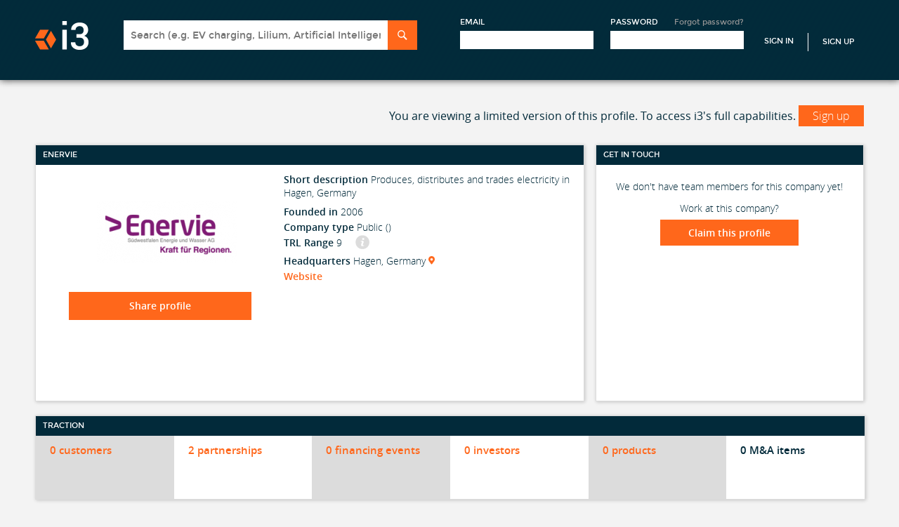

--- FILE ---
content_type: text/html; charset=utf-8
request_url: https://i3connect.com/company/enervie
body_size: 62649
content:
<!DOCTYPE html>
<html xmlns="http://www.w3.org/1999/xhtml" xml:lang="en" lang="en">
<head>
  <script src="//cdn.optimizely.com/js/3086230227.js"></script>

  <title>Enervie: Investment rounds, top customers, partners and investors | i3 Connect</title>
  <meta name="description" content="This page provides investment and traction data on Enervie, a Produces, distributes and trades electricity in Hagen, Germany">
  <meta name="csrf-param" content="authenticity_token" />
<meta name="csrf-token" content="19hqSqJT9yw7RUicsgyUzTqzQ90cy9GIrRfy6KTYwmWLXOfdx0dYfyxrmrwpXuSaclY3CWlnvrxgqMHVIhKTuQ" />
  <meta name="viewport" id="viewport" content="width=320">

  <!--[if lt IE 9]>
  <script src="//ie7-js.googlecode.com/svn/version/2.1(beta4)/IE9.js"></script>
  <![endif]-->

  
  <link rel="stylesheet" href="/assets/application-b9272dea504724f2137cda77b5f9303ed7f7f7f7717ef6d54d63351abaac9645.css" />
  
  <link rel="stylesheet" href="/assets/owlcarousel/owl.carousel-fc6592f68ca7dd3967836f5d86301503c17f273f72867cd825933507a4928fb6.css" />
  <link rel="stylesheet" href="/assets/owlcarousel/owl.transitions-31bf7f4a9c9495c6858750f1513c26eee25ffe7d40bf65b9e96902cd80daad38.css" />
  <link rel="stylesheet" href="/assets/react-grid-layout/css/styles-ba6fd2937408f7ed4ca0765a15fc2a98267691ce28ff024ed426bb4940f478ba.css" />
  <link rel="stylesheet" href="/assets/react-resizable/css/styles-580c491cd73425e33dd873edd63362dd431041aaa31c533645776a55801305db.css" />
  <link rel="stylesheet" href="/assets/maini3-589e7267e10851f9a1bf0b987278a19d3fa0c4036425ae85bc8080fe37ac4bab.css" />


 <!-- Each page has own stylesheet -->

  <script src="/assets/application-78d7b46655c51c9d0050468a45d589d10756db2f2b1ade5748a4ec812531f198.js"></script>
  
   <script src="/assets/company_includes-7110614cc86a564e17b8a368db21b0bff07235b69673264ed70c96b533faaba3.js"></script>
   <script src="/assets/jquery.scrollTo.min-fdee93a7b703f8234d27a45dffac16c10763e40b00fd24e8a53e0d6b9c69dec4.js"></script>

<script src="/assets/company_includes-7110614cc86a564e17b8a368db21b0bff07235b69673264ed70c96b533faaba3.js"></script>


  <!-- Trackers -->
  <!-- Google Tag Manager -->
  <script>
    (function(w,d,s,l,i){w[l]=w[l]||[];w[l].push({'gtm.start':new Date().getTime(),event:'gtm.js'}); var f=d.getElementsByTagName(s)[0],j=d.createElement(s),dl=l!='dataLayer'?'&l='+l:''; j.async=true;j.src='https://www.googletagmanager.com/gtm.js?id='+i+dl;f.parentNode.insertBefore(j,f);})(window,document,'script','dataLayer','GTM-NM2GKVK');
  </script>
<!-- End Google Tag Manager -->
 <!-- Google Analytics -->



  
  <!-- <script type="text/javascript">
  setTimeout(function(){var a=document.createElement("script");
  var b=document.getElementsByTagName("script")[0];
  // a.src=document.location.protocol+"//script.crazyegg.com/pages/scripts/0037/7401.js?"+Math.floor(new Date().getTime()/3600000);
  a.src=document.location.protocol("https:"===document.location.protocol?"https://":"http://")+Math.floor(new Date().getTime()/3600000);
  a.async=true;a.type="text/javascript";b.parentNode.insertBefore(a,b)}, 1);
  </script> -->

    <script src="/packs/js/runtime-3e7d55a34c12f7ceac5e.js" defer="defer"></script>
<script src="/packs/js/976-45acc83946492532c6c9.js" defer="defer"></script>
<script src="/packs/js/406-dc84a2293257b52a60b8.js" defer="defer"></script>
<script src="/packs/js/789-f52f2e48d573af6a3170.js" defer="defer"></script>
<script src="/packs/js/788-ea7c611771f11b1be50d.js" defer="defer"></script>
<script src="/packs/js/754-d72fa66faa027f7a26a8.js" defer="defer"></script>
<script src="/packs/js/application-88a3a5e6af07290eb4bb.js" defer="defer"></script>
    <link rel="stylesheet" href="/packs/css/406-ef063f40.css" />
<link rel="stylesheet" href="/packs/css/754-a78d5eb3.css" />
<link rel="stylesheet" href="/packs/css/application-e29dd24f.css" />
  <meta name="sentry-trace" content="bc08bf9273284716b6138b3ef30ffc16-318741bbee1149c7-1">
<meta name="baggage" content="sentry-trace_id=bc08bf9273284716b6138b3ef30ffc16,sentry-sample_rate=1.0,sentry-sampled=true,sentry-environment=production,sentry-release=fdd29ac8ff70650210d6ef61d1cacf0a95e3bbb9,sentry-public_key=c74f39e3e2ddb6706a02316231b28257">
  </head>

<body class="profile">

    <!-- Google Tag Manager (noscript) -->
    <noscript><iframe src=https://www.googletagmanager.com/ns.html?id=GTM-NM2GKVK
    height="0" width="0" style="display:none;visibility:hidden"></iframe></noscript>
    <!-- End Google Tag Manager (noscript) -->


<div id="wrapper">
  
<div id="header-wrapper">
    <!-- Not signed in header -->
      <link rel="stylesheet" href="/assets/front_page_c-e12ca3366b7bf0fdbd35ebace56c1ab54e5e62450a154e97a4924be10b47a9c2.css" />
      <link rel="stylesheet" href="/assets/maini3-589e7267e10851f9a1bf0b987278a19d3fa0c4036425ae85bc8080fe37ac4bab.css" />
      <!-- Header -->
  <div id="header-wrapper">
    <header id="header" class="section">
      <a href="/" id="logo">i3</a>
      <a href="#mobile-menu" id="mobile-menu-button">Menu</a>
      <div id="header-account-wrapper">
        
<div class="search-sectio">
<form class="search panel-target" id="search-form" action="/solr_search" accept-charset="UTF-8" method="get">
  <div class="header-search-box">
  <input type="text" name="q" id="q" class="search-input typeahead" placeholder="Search (e.g. EV charging, Lilium, Artificial Intelligence)" onfocus="displaySearchResultsFocus()" onkeyup="displaySearchResultsKeyUp()" data-provide="typeahead" autocomplete="off" />
  <input type="submit" name="commit" value="Search" class="search-submit" data-disable-with="Search" />
  </div>
</form></div>


        <div class="sign-up-section">
        <form id="header-account" action="/account/signin" accept-charset="UTF-8" method="post"><input type="hidden" name="authenticity_token" value="QPGW2B8qo2YuYYzbsm97WDmqW_Hq3f9PO-2NhQcTYcYcZE0i3rBXYdhFDypr0rZxtg57Wo9mNmxhoVD2BMDo-A" autocomplete="off" />
          <input type="hidden" name="ref" id="ref" autocomplete="off" />
          <input type="hidden" name="apply_to" id="apply_to" class="apply_to" autocomplete="off" />
          <!-- remote_ip: 10.3.1.182 -->
          <div class="form-block">
            <label>Email</label>
            <input class="text-input" tabindex="1" type="email" name="user[email]" id="user_email" />
          </div>

          <div class="form-block">
            <label>Password</label>
            <a class="forgot-pass-link" href="/account/forgot_password">Forgot password?</a>
            <input class="text-input" tabindex="2" type="password" name="user[password]" id="user_password" />
          </div>
          <input type="submit" name="commit" value="Sign In" class="sign-in-link" data-disable-with="Sign In" />
            <a class="sign-up-link" href="/">Sign Up</a>
</form>        </div>

      </div>
    </header>
  </div> <!-- END Header -->

</div>
<script>
  function displaySearchResultsKeyUp() {
    if($("#q").val().length > 0) {
      $('.header-search-results').hide();
    }
    else {
      $('.header-search-results').show();
    }
  }

  function displaySearchResultsFocus() {
    $('.header-search-results').show();
  }

  $(function() {
    $('body').click(function() {
      $('.header-search-results').hide();
    });
  });
</script>


  <!-- CONTENT -->
  <div id="content-wrapper">
    <div id="content" class="section">

      <!-- Flash Messages -->




      






<div id="company-content" class="content-wrapper ng-cloak" ng-app="companiesApp" ng-controller="showCtrl" data-company-id="19775" data-profile-type="company" ng-cloak>

<script type="text/javascript">
$(document).ready(function() {
  $('#toggleMenu').on("click", function(event) {
    event.stopPropagation();
    $("#nav-arrows").html(''); //fix menu autowidth issue (it's nonsense, I know...but it works)

    var e = $(this);
    var elem = $('.admin-nav-options');

    if(elem.is(":visible")) {
      elem.hide();
      $('#nav-arrows').removeClass("icon-down-arrow").addClass("icon-forward-arrow");
    }
    else {
      elem.show();
      $('#nav-arrows').removeClass("icon-forward-arrow").addClass("icon-down-arrow");
    }
  });

  $(document).click(function(event) {
    if(!$(event.target).closest('.admin-nav-options').length) {
      if($('.admin-nav-options').is(":visible")) {
        $('.admin-nav-options').hide();
      }
    }
  });
});

  var companyApp = angular.module('companiesApp', []);

companyApp.config(["$httpProvider", function($httpProvider) {
  $httpProvider.defaults.headers.common['X-CSRF-Token'] = $('meta[name=csrf-token]').attr('content');
}])

  companyApp.filter('nfcurrency', [ '$filter', '$locale', function ($filter, $locale) {
  var currency = $filter('currency'), formats = $locale.NUMBER_FORMATS;
  return function (amount, symbol) {
    var value = currency(amount, symbol)||'';
    return value.replace(new RegExp('\\' + formats.DECIMAL_SEP + '\\d{2}'), '')
  };
}]);

companyApp.filter("to_trusted", ['$sce', function($sce) {
  return function(text) {
    return $sce.trustAsHtml(text);
  };
}]);

companyApp.filter("numShort", function() {
  return function(number) {
    var abs;
    if (number == void(0) || number == 0) return "";

    abs = Math.abs(number);
    if (abs >= Math.pow(10, 12)) {
      number = (number / Math.pow(10, 12)).toFixed(1) + "T";
    } else if (abs < Math.pow(10, 12) && abs >= Math.pow(10, 9)) {
      number = (number / Math.pow(10, 9)).toFixed(1) + "B";
    } else if (abs < Math.pow(10, 9) && abs >= Math.pow(10, 6)) {
      number = (number / Math.pow(10, 6)).toFixed(0) + "M";
    } else if (abs < Math.pow(10, 6) && abs >= Math.pow(10, 3)) {
      number = (number / Math.pow(10, 3)).toFixed(0) + "K";
    }

    return "$" + number;
  };
});

companyApp.directive('recommendCarousel', function() {
  return function(scope, element, attrs) {
    if (scope.$last){
      $("#company-recommendations").owlCarousel({
        items: 4,
        navigation: true,
        pagination: false,
        paginationNumbers: false,
        scrollPerPage: true,
        singleItem: false,
        itemsDesktop: false,
        itemsDesktopSmall: [1024, 2],
        itemsTablet: [768, 2],
        itemsMobile: [479, 2]
      });
    }
  };
});

companyApp.directive('cancelma', function($compile) {
  return function(scope, element, attrs) {
    element.bind("click", function() {
      $('.ma-copy').remove();
      $('.ma-table tbody tr:not(.edit-row)').show();
    });
  };
});

companyApp.directive('cancelinvestment', function($compile) {
  return function(scope, element, attrs) {
    element.bind("click", function() {
      $('.investment-copy').remove();
      $('.investments-table tbody tr:not(.edit-row)').show();
    });
  };
});

companyApp.directive('editinvestment', function($compile) {
  return function(scope, element, attrs) {
    element.bind("click", function(){
      var row = $(this).closest('tr');
      var id = this.id.split('_')[1];

      if(id) {
        scope.investment = scope.findItem("investments", id);
        scope.investment.investment_date = scope.formatDateProper(scope.investment.investment_date);
      }
      else {
        scope.investment = {};
        row = $('.investments-table tbody tr:first-child');
		$('#inv_rel_sel_0').prop('checked', true);
      }

      $('.investment-copy').remove();
      $('.investments-table tbody tr:not(.edit-row)').show();
      var cloned = $('.investments-table tbody .edit-row').clone().addClass('investment-copy');
      cloned.prop('data-investment-id', id);
      cloned.find('.add_investment_input').prop('id','add_investment_input_copy');
      cloned.show();

      row.after($compile(cloned)(scope));
      row.hide();
      $('.investment-copy .edit-date').datepicker({
        changeMonth: true,
        changeYear: true,
        dateFormat:'mm/dd/yy',
        maxDate: new Date,
        onSelect:function (date) {
        }
      });

      scope.$apply(function() {
        angular.element($('.investment-copy .company-img')).replaceWith($compile('<div class="thumb-60 thumb"><img class="company-img" ng-src="{{(investment.ogo_url) || \'/assets/newdesign/Corporate_Icon_130x130Gray-2264e8eda3325a9895c92b0179bd5c051fb133a5e604e0df04307c12596dc27f.png\'}}" /></div>')(scope));
        angular.element($('.investment-copy .char-limiter')).replaceWith($compile('<span class="float-right char-limiter" ng-class="{\'error-message\': investment.notes.length > 400}">{{400 - investment.notes.length}}/400 <span style="font-weight:normal;">characters left</span></span>')(scope));
        investmentSelector = $('#add_investment_input_copy').tokenInput("/api/suggest/investor_name_and_id", {
          queryParam: "term",
          preventDuplicates: true,
          searchDelay: 1000,
          onAdd: function(item) {
          		var inv_list = $('.investment-copy .investors_entered');

          		if (inv_list.length)
          		{
					inv_list.append('<li id="inv_list_item_' + item.id + '"><input type="radio" id="inv_rel_sel_' + item.id + '" value="' + item.id + '" name="inv_rel_sel"' + (item.has_inc_accel_rel ? 'checked' : '') + '>' + item.name + '</li>');
				}
          },
          onDelete: function(item) {
			var inv_list = $('.investment-copy .investors_entered');

			if (inv_list.length) {
	          	var inv_list_item = $('#inv_list_item_' + item.id);
	          	var inv_radio_item = $('#inv_rel_sel_' + item.id);

				if (inv_radio_item.prop('checked'))
				{
        	  		$('.investment-copy #inv_rel_sel_0').prop('checked', true);
				}

	          	inv_list_item.remove();
	        }
          },
        });
      });

      investmentSelector.tokenInput("clear");
      if(scope.investment && scope.investment.id) {
        scope.investment.investors.forEach(function(i) {
          var has_inc_accel_rel = (scope.investment.get_related_inc_accel_cid == i.id);
          investmentSelector.tokenInput("add", {id: i.id, name: i.name, has_inc_accel_rel: has_inc_accel_rel});
        });

        if (scope.investment.get_related_inc_accel_cid == -1) {
			$('.investment-copy #inv_rel_sel_0').prop('checked', true);
	    }
      }
    });
  };
});

companyApp.directive('editma', function($compile) {
  return function(scope, element, attrs) {
    element.bind("click", function(){
      var row = $(this).closest('tr');
      var id = this.id.split('_')[1];
      if(id) {
        scope.acquisition = scope.findItem("ma", id);
        scope.acquisition.date_announced = scope.formatDateProper(scope.acquisition.date_announced);
        scope.acquisition.date_closed = scope.formatDateProper(scope.acquisition.date_closed);
      }
      else {
        scope.acquisition = {};
        row = $('.ma-table tbody tr:first-child');
      }

      $('.ma-copy').remove();
      $('.ma-table tbody tr:not(.edit-row)').show();
      var cloned = $('.ma-table tbody .edit-row').clone().addClass('ma-copy');
      cloned.find('.edit-direction').addClass('edit-direction-copy');
      cloned.prop('data-ma-id', id);
      cloned.find('.add_ma_input').prop('id','add_ma_input_copy');
      cloned.show();

      row.after($compile(cloned)(scope));
      row.hide();
      $('.ma-copy .edit-date').datepicker({
        changeMonth: true,
        changeYear: true,
        dateFormat:'mm/dd/yy',
        maxDate: new Date,
        onSelect:function (date) {
        }
      });

      scope.$apply(function() {
        angular.element($('.ma-copy .company-img')).replaceWith($compile('<div class="thumb-60 thumb"><img class="company-img" ng-src="{{(acquisition.acquired_logo_url) || \'/assets/newdesign/Corporate_Icon_130x130Gray-2264e8eda3325a9895c92b0179bd5c051fb133a5e604e0df04307c12596dc27f.png\'}}" /></div>')(scope));
        angular.element($('.ma-copy .char-limiter')).replaceWith($compile('<span class="float-right char-limiter" ng-class="{\'error-message\': acquisition.notes.length > 400}">{{400 - acquisition.notes.length}}/400 <span style="font-weight:normal;">characters left</span></span>')(scope));
        maSelector = $('#add_ma_input_copy').tokenInput("/api/suggest/company_all_name_and_id", {
          queryParam: "term",
          tokenLimit: 1,
          searchDelay: 1000,
          onAdd: function() {
          //  $("#token-input-add_input_input_clone").closest("ul").css("border-color", "#ddd");
          }
        });
      });

      maSelector.tokenInput("clear");
      if(scope.acquisition && scope.acquisition.acquired && scope.acquisition.acquired.id) {
        maSelector.tokenInput("add", {id: scope.acquisition.acquired.id, name: scope.acquisition.acquired.name});
      }      
    });
  };
});

companyApp.directive('cancelmanagement', function($compile) {
  return function(scope, element, attrs) {
    scope.teamSelector.tokenInput("clear");
    element.bind("click", function() {
      $('#management-data').remove();
      $('.management-copy').fadeOut().remove();
      $('.management-wrapper').fadeIn();
      $('#edit-new-team').hide();
      $('#add-team-span, .team-find-edit, .show-add-team-link').show();
    });
  };
});

companyApp.directive('editmanagement', function($compile) {
  return function(scope, element, attrs) {
    element.bind("click", function(){
      var id = this.id.split('_')[1];
      var row = null;

      if(id) {
        scope.teammember = scope.findItem("team", id);
        scope.teammember.date_joined = scope.formatDateProper(scope.teammember.date_joined);
        scope.teammember.date_departed = scope.formatDateProper(scope.teammember.date_departed);
        row = $(this).closest('.management-wrapper');
        $('.team-find-edit, #edit-new-team').hide();
      }
      else {
        scope.teammember = {};

        if($('#management-data').length > 0) {
          scope.teammember.person = {
            first_name: $('#management-data').data('first'),
            last_name: $('#management-data').data('last')
          };
        }

        $('#edit-new-team').show();
        $('.team-find-edit').hide();
        row = $('.management-wrapper-new');
      }

      $('.management-copy').remove();
      $('.management-wrapper, .management-wrapper-new').show();
      var cloned = $('.edit-management').clone().addClass('management-copy');
      cloned.prop('data-teammember-id', id);
      cloned.find('.edit-required').prop('required', true);
      cloned.find('.edit-person').val(scope.teammember.person_id);
      cloned.fadeIn();
      row.after(cloned);
      row.hide();
      $compile(cloned)(scope);

      $('.management-copy .edit-date').datepicker({
          changeMonth: true,
          changeYear: true,
          dateFormat:'mm/dd/yy',
          onSelect:function (date) {
          }
        });
    });
  };
});

companyApp.directive('cancelboard', function($compile) {
  return function(scope, element, attrs) {
    scope.boardmemberSelector.tokenInput("clear");
    element.bind("click", function() {
      $('#board-data').remove();
      $('.board-copy').fadeOut().remove();
      $('.board-wrapper').fadeIn();
      $('#edit-new-board').hide();
      $('#add-board-span, .board-find-edit, .show-add-board-link').show();
    });
  };
});

companyApp.directive('editboard', function($compile) {
  return function(scope, element, attrs) {
    element.bind("click", function(){
      var id = this.id.split('_')[1];
      var row = null;

      if(id) {
        scope.boardmember = scope.findItem("board_of_directors", id);
        scope.boardmember.start_date = scope.formatDateProper(scope.boardmember.start_date);
        scope.boardmember.end_date = scope.formatDateProper(scope.boardmember.end_date);
        row = $(this).closest('.board-wrapper');
        $('.board-find-edit, #edit-new-board').hide();
      }
      else {
        scope.boardmember = {};

        if($('#board-data').length > 0) {
          scope.boardmember.person = {
            first_name: $('#board-data').data('first'),
            last_name: $('#board-data').data('last')
          };
        }

        $('#edit-new-board').show();
        $('.board-find-edit').hide();
        row = $('.board-wrapper-new');
      }

      $('.board-copy').remove();
      $('.board-wrapper, .board-wrapper-new').show();
      var cloned = $('.edit-board').clone().addClass('board-copy');
      cloned.prop('data-board-id', id);
      cloned.find('.board-edit-required').prop('required', true);
      cloned.find('.edit-person').val(scope.boardmember.person_id);
      cloned.find('.add_investor_input').prop('id','add_investor_input_copy');
      cloned.fadeIn();
      row.after(cloned);
      row.hide();
      $compile(cloned)(scope);

      $('.board-copy .edit-date').datepicker({
          changeMonth: true,
          changeYear: true,
          dateFormat:'mm/dd/yy',
          onSelect:function (date) {
          }
        });

      scope.$apply(function() {
        investorSelector = $('#add_investor_input_copy').tokenInput("/api/suggest/investor_name_and_id", {
          queryParam: "term",
          tokenLimit: 1,
          searchDelay: 1000,
          onAdd: function() {
          //  $("#token-input-add_input_input_clone").closest("ul").css("border-color", "#ddd");
          }
        });
      });

      investorSelector.tokenInput("clear");
      if(scope.boardmember && scope.boardmember.investor) {
        investorSelector.tokenInput("add", {id: scope.boardmember.investor.id, name: scope.boardmember.investor.name});
      }
    });
  };
});



companyApp.directive('cancelcustomer', function($compile) {
  return function(scope, element, attrs) {
    element.bind("click", function() {
      $('.customer-copy').remove();
      $('.customers-table tbody tr:not(.edit-row)').show();
    });
  };
});

companyApp.directive('editcustomer', function($compile) {
  return function(scope, element, attrs) {
    element.bind("click", function(){
      var row = $(this).closest('tr');
      var id = this.id.split('_')[1];

      if(id) {
        scope.customer = scope.findItem("customers", id);
        customer = scope.customer.company1.id == scope.companyId ? scope.customer.company2 : scope.customer.company1;
        scope.customer.relationship_date = scope.formatDateProper(scope.customer.relationship_date);
      }
      else {
        scope.customer = {};
        row = $('.customers-table tbody tr:first-child');
      }

      $('.customer-copy').remove();
      $('.customers-table tbody tr:not(.edit-row)').show();
      var cloned = $('.customers-table tbody .edit-row').clone().addClass('customer-copy');
      cloned.prop('data-customer-id', id);
      cloned.find('.add_customer_input').prop('id','add_customer_input_copy');
      cloned.show();

      row.after($compile(cloned)(scope));
      row.hide();
      $('.customer-copy .edit-date').datepicker({
          changeMonth: true,
          changeYear: true,
          dateFormat:'mm/dd/yy',
          maxDate: new Date,
          onSelect:function (date) {

          }
        });

      scope.$apply(function() {
        angular.element($('.customer-copy .company-img')).replaceWith($compile('<div class="thumb-60 thumb"><img class="company-img" ng-src="{{(customer.company1.id == profile.company.id ? customer.logo_url2 : customer.logo_url1) || \'/assets/newdesign/Corporate_Icon_130x130Gray-2264e8eda3325a9895c92b0179bd5c051fb133a5e604e0df04307c12596dc27f.png\'}}" /></div>')(scope));
        angular.element($('.customer-copy .char-limiter')).replaceWith($compile('<span class="float-right char-limiter" ng-class="{\'error-message\': customer.notes.length > 400}">{{400 - customer.notes.length}}/400 <span style="font-weight:normal;">characters left</span></span>')(scope));
        customerSelector = $('#add_customer_input_copy').tokenInput("/api/suggest/company_all_name_and_id", {
          queryParam: "term",
          tokenLimit: 1,
          searchDelay: 1000,
          onAdd: function() {
          //  $("#token-input-add_input_input_clone").closest("ul").css("border-color", "#ddd");
          }
        });
      });

      customerSelector.tokenInput("clear");
      if(customer && customer.id) {
        customerSelector.tokenInput("add", {id: customer.id, name: customer.name});
      }
    });
  };
});

companyApp.directive('cancelrelationship', function($compile) {
  return function(scope, element, attrs) {
    element.bind("click", function() {
      $('.relationship-copy').remove();
      $('.relationships-table tbody tr:not(.edit-row)').show();
    });
  };
});

companyApp.directive('editrelationship', function($compile) {
  return function(scope, element, attrs) {
    element.bind("click", function(){
      var row = $(this).closest('tr');
      var id = this.id.split('_')[1];

      if(id) {
        scope.relationship = scope.findItem("relationships", id);
        relationship = scope.relationship.company1.id == scope.companyId ? scope.relationship.company2 : scope.relationship.company1;
        scope.relationship.relationship_date = scope.formatDateProper(scope.relationship.relationship_date);
      }
      else {
        scope.relationship = {};
        row = $('.relationships-table tbody tr:first-child');
      }

      $('.relationship-copy').remove();
      $('.relationships-table tbody tr:not(.edit-row)').show();
      var cloned = $('.relationships-table tbody .edit-row').clone().addClass('relationship-copy');
      cloned.prop('data-relationship-id', id);
      cloned.find('.edit-relationship-type').prop('required', true);
      cloned.find('.add_relationship_input').prop('id','add_relationship_input_copy');
      cloned.show();

      row.after(cloned);
      row.hide();
      $('.relationship-copy .edit-date').datepicker({
          changeMonth: true,
          changeYear: true,
          dateFormat:'mm/dd/yy',
          maxDate: new Date,
          onSelect:function (date) {

          }
        });
      $compile(cloned)(scope);

      scope.$apply(function() {
        angular.element($('.relationship-copy .company-img')).replaceWith($compile('<div class="thumb-60 thumb"><img class="company-img" ng-src="{{(relationship.company1.id == profile.company.id ? relationship.logo_url2 : relationship.logo_url1) || \'/assets/newdesign/Corporate_Icon_130x130Gray-2264e8eda3325a9895c92b0179bd5c051fb133a5e604e0df04307c12596dc27f.png\'}}" /></div>')(scope));
        angular.element($('.relationship-copy .char-limiter')).replaceWith($compile('<span class="float-right char-limiter" ng-class="{\'error-message\': relationship.notes.length > 400}">{{400 - relationship.notes.length}}/400 <span style="font-weight:normal;">characters left</span></span>')(scope));
//         relationshipSelector = $('#add_relationship_input_copy').tokenInput("/api/suggest/company_all_name_and_id", {
          relationshipSelector = $('#add_relationship_input_copy').tokenInput("/api/suggest/partner_name_and_id", {
          queryParam: "term",
          tokenLimit: 1,
          searchDelay: 1000,
          onAdd: function() {
          //  $("#token-input-add_input_input_clone").closest("ul").css("border-color", "#ddd");
          }
        });
      });

      relationshipSelector.tokenInput("clear");
      if(scope.relationship.id) {
        relationshipSelector.tokenInput("add", {id: relationship.id, name: relationship.name});
      }
    });
  };
});


companyApp.directive('cancelproduct', function($compile) {
  return function(scope, element, attrs) {
    element.bind("click", function() {
      $('.product-copy').remove();
      $('.products-table tbody tr:not(.edit-row)').show();
    });
  };
});

companyApp.directive('editproduct', function($compile) {
  return function(scope, element, attrs) {
    element.bind("click", function(){
      var row = $(this).closest('tr');
      var id = this.id.split('_')[1];

      if(id) {
        scope.product = scope.findItem("products", id);
      }
      else {
        scope.product = {};
        row = $('.products-table tbody tr:first-child');
      }

      $('.product-copy').remove();
      $('.products-table tbody tr:not(.edit-row)').show();
      var cloned = $('.products-table tbody .edit-row').clone().addClass('product-copy');
      cloned.prop('data-product-id', id);
      cloned.find('.edit-name').prop('required', true);
      cloned.find('#product_image_preview').prop('id', 'product_image_preview-copy');

      if(scope.product.product_image_url) {
        cloned.find('.upload-image-icon').hide();
        cloned.find('#product_image_preview-copy').prop('src', scope.product.product_image_url);
      }
      cloned.show();
      row.after(cloned);
      row.hide();
      $compile(cloned)(scope);

      scope.$apply(function() {
        angular.element($('.product-copy .char-limiter')).replaceWith($compile('<span class="float-right char-limiter" ng-class="{\'error-message\': product.description.length > 400}">{{400 - product.description.length}}/400 <span style="font-weight:normal;">characters left</span></span>')(scope));
      });
    });
  };
});

companyApp.directive('pdfElem', function() {
  return {
    restrict: 'A',
    link: function($scope, element, attrs) {
      $scope.updatePdf = function() {
        var url = $scope.selectedPdf && $scope.selectedPdf.pdf_file.url;
        var elem = element;
        var pdfObj = $('#pdf-object');
        if($scope.selectedPdf != null) {
          var pdfTimestamp = $scope.selectedPdf.updated_at;
        }
        if(pdfObj.length > 0 ) {
          pdfObj.attr('data', url);
          $('#pdf-link').attr('href', url);
          pdfTimestamp.attr('data', updated_at);
        }
        else if(url) {
          elem.replaceWith('<object ng-disabled="!selectedPdf" ng-show="selectedPdf" data="' + url + '" class="cp-deck" id="pdf-object">Unable to display : <a href="' + url + '" id="pdf-link">Download</a></object>');
        }
      }

      $scope.updatePdf();
    }
  };
});

companyApp.directive('httpPrefix', function() {
  return {
    restrict: 'A',
    require: 'ngModel',
    link: function(scope, element, attrs, controller) {
      function ensureHttpPrefix(value) {
        // Need to add prefix if we don't have http:// prefix already AND we don't have part of it
        if(value && !/^(https?):\/\//i.test(value) && 'http://'.indexOf(value) === -1) {
          controller.$setViewValue('http://' + value);
          controller.$render();
          return 'http://' + value;
        }
        else {
            return value;
        }
      }
      controller.$formatters.push(ensureHttpPrefix);
      controller.$parsers.push(ensureHttpPrefix);
    }
  };
});

companyApp.directive('datepicker', function() {
  return {
    restrict: 'A',
    require : 'ngModel',
    link : function (scope, element, attrs, ngModelCtrl) {
      $(function(){
        element.datepicker({
          changeMonth: true,
          changeYear: true,
          dateFormat:'mm/dd/yy',
          onSelect:function (date) {
            scope.$apply(function () {
              ngModelCtrl.$setViewValue(date);
            });
          }
        });
      });
    }
  }
});

companyApp.directive('fancySelect', function() {
  return {
    restrict: 'A',
    scope: false,
    link: function($scope, element, attrs) {
      var $targetSelect = $(element);
      $targetSelect.selectBox().change(function () {
        var selected = $(this).val();

        $scope.$apply(function() {
          $scope.selectedPdfTypeId = selected;
          $scope.selectedPdf = $scope.profile.company_deck[$scope.selectedPdfTypeId - 1];
          $scope.updatePdf();
        });
      });

      if($scope.selectedPdf != null) {
        $('.products-tech-header a.selectBox').show();
      }
      else {
        $('.products-tech-header a.selectBox').hide();
      }

      $targetSelect.selectBox('refresh');
    }
  };
});


//define services for company
companyApp.factory("companyService", function($http) {
  return {
    addPatents: function(params) {
      return $http({
        url: "/api/company/add_patents",
        method : "POST",
        data: params
      });
    },

    claimOpenProfile: function(params) {
      return $http({
        url: "/api/company/claim_open_profile",
        method: "POST",
        data: params
      });
    },

    seeAll: function(companyId, type) {
      query = "/" + companyId + "?type=" + type;
      return $http({
        url: "/api/company/see_all" + query,
        method : "GET"
      });
    },

    editOptions: function() {
      return $http({
        url: "/api/company/edit_options",
        method : "GET"
      });
    },

    updatePatents: function(params) {
      return $http({
        url: "/api/company/update_patents",
        method : "PUT",
        data: params
      });
    },

    toggleVisible: function(params) {
      return $http({
        url: "/api/company/toggle_visible",
        method : "POST",
        data: params
      });
    },

    updateAlternateNames: function(params) {
      return $http({
        url: "/api/company/alternate_names",
        method : "POST",
        data: params
      });
    },

    addInvestor: function(params) {
      return $http({
        url: "/investors?source=investments",
        method : "POST",
        data: params
      });
    },

    addCompany: function(params) {
      return $http({
        url: "/companies.json?source=relationships",
        method : "POST",
        data: params
      });
    },

    requestUpdate: function(params, companyId) {
      return $http({
        url: "/api/company/request_update/" + companyId,
        method : "POST",
        data: params
      });
    },

    sendFeedback: function(params) {
      return $http({
        url: "/api/company/send_feedback",
        method : "POST",
        data: params
      });
    },

    sendSuggestedComp: function(params) {
      return $http({
        url: "/dashboard/send_suggested_comp",
        method : "POST",
        data: params
      });
    },

    sendUpdateDescription: function(params) {
      return $http({
        url: "/api/company/send_update_description",
        method : "POST",
        data: params
      });
    },

    createUserList: function(params) {
      return $http({
        url: "/user_lists/create.json",
        method : "POST",
        data: params
      });
    },

    updateUserLists: function(params) {
      return $http({
        url: "/user_lists/add_companies_to_lists.json?" + params,
        method : "GET"
      });
    },

    contactProfile: function(params, companyId) {
      return $http({
        url: "/api/company/" + companyId + "/contact_po",
        method : "POST",
        data: params
      });
    },

    shareProfile: function(params, companyId) {
      return $http({
        url: "/api/company/" + companyId + "/share_profile",
        method : "POST",
        data: params
      });
    },

    inviteColleague: function(params, companyId) {
      return $http({
        url: "/api/company/" + companyId + "/invite_colleague",
        method : "POST",
        data: params
      });
    },

    getCompanyProfile: function(companyId) {
      return $http.get("/api/company/profile/" + companyId);
    },

    patents: function(companyId, sort, dir, type) {
      var append = "?sort_by=" + sort + "&direction=" + dir + "&type=" + type;
      return $http.get("/api/search/patents/" + companyId + append);
    },

    updateCompanyProfile: function(params, id) {
      return $http({
        url: "/api/company/update.json",
        method: "POST",
        data: params
      });
    },

    follow: function(entity_id) {
      return $http({
        url: "/account/follow",
        method: "POST",
        data: { entity_id : entity_id }
      });
    },

    unfollow: function(entity_id) {
      return $http({
        url: "/account/unfollow",
        method: "POST",
        data: { entity_id : entity_id }
      });
    },

    uploadCompanyDeck: function(companyId, deckId, typeId, files) {
      var fd = new FormData();

      angular.forEach(files, function(file) {
        fd.append('file', file);
      });

      fd.append('user_submitted_type_id', typeId);
      fd.append('deck_id', deckId);

      return $http.post("/api/company/" + companyId + "/upload_deck_pdf",
        fd,
        {
          transformRequest: angular.identity,
          headers: {'Content-Type':undefined}
        }
      );
    },

    updateOverview: function(companyId, params, files, parentCompanyIds) {
      var fd = new FormData();

      angular.forEach(files, function(file) {
        fd.append('company[company_logo]', file);
      });

      fd.append('type', $('#company-content').attr('data-profile-type'));
      fd.append('company[short_description]', params.short_description || "");
      fd.append('company[year_founded]', params.year_founded|| "");
      fd.append('company[development_stage_id]', params.development_stage_id || "");
      fd.append('company[investor_type_id]', params.investor_type_id || "");
      fd.append('company[industry_type_id]', params.industry_type_id || "");
      fd.append('company[company_status_id]', params.company_status_id || "");
      fd.append('company[industry_group_id]', params.industry_group_id || "");
      fd.append('company[primary_tag_id]', params.primary_tag_id || "");
      fd.append('company[address]', params.address || "");
      fd.append('company[city]', params.city || "");
      fd.append('company[state]', params.state || "");
      fd.append('company[zip]', params.zip || "");
      fd.append('company[country_id]', params.country_id || "");
      fd.append('company[website]', params.website || "");
      fd.append('company[ticker_symbol]', params.ticker_symbol || "");
      fd.append('parent_company_ids', parentCompanyIds || []);

      return $http.post("/api/company/" + companyId + "/overview",
        fd,
        {
          transformRequest: angular.identity,
          headers: {'Content-Type':undefined}
        }
      );
    },

    updatePerspective: function(companyId, params) {
      var fd = new FormData();

      fd.append('type', $('#company-content').attr('data-profile-type'));
      fd.append('company[perspective_updated_at]', params.perspective_updated_at || "");
      fd.append('company[perspective_updated_by_user_id]', params.perspective_updated_by_user_id || "");
      fd.append('company[market_insights]', params.market_insights || "");
      fd.append('company[company_insights]', params.company_insights || "");
      fd.append('company[perspective]', params.perspective || "");

      return $http.post("/api/company/" + companyId + "/perspective",
        fd,
        {
          transformRequest: angular.identity,
          headers: {'Content-Type':undefined}
        }
      );
    },

    updateProduct: function(companyId, params, files) {
      var fd = new FormData();
      var type = "add";

      fd.append('remove', params['remove']);
      fd.append('product_id', params.product_id || "");

      if(params['add'] || params['update']) {
        type = (params.product_id || "") == "" ? "add" : "update";

        angular.forEach(files, function(file) {
          fd.append(type + '[product][product_image]', file);
        });

        fd.append('type', $('#company-content').attr('data-profile-type'));
        fd.append(type + '[product][name]',                   params[type].product.name                    || "");
        fd.append(type + '[product][description]',            params[type].product.description             || "");
        fd.append(type + '[product][product_status_id]',      params[type].product.product_status_id       || "");
        fd.append(type + '[product][revenue_id]',             params[type].product.revenue_id              || "");
        fd.append(type + '[product][company_id]',             params[type].product.company_id              || "");
        fd.append(type + '[product][usd_per_kw_current]',     params[type].product.usd_per_kw_current      || "");
        fd.append(type + '[product][usd_per_kwh_current]',    params[type].product.usd_per_kwh_current     || "");
        fd.append(type + '[product][usd_per_kw_prospected]',  params[type].product.usd_per_kw_prospected   || "");
        fd.append(type + '[product][usd_per_kwh_prospected]', params[type].product.usd_per_kwh_prospected  || "");
      }

      return $http.post("/api/company/" + companyId + "/product",
        fd,
        {
          transformRequest: angular.identity,
          headers: {'Content-Type':undefined}
        }
      );
    },

    deleteCompanyDeck: function(deckId) {
      return $http({
        url: "/api/company/" + deckId + "/deck_pdf",
        method: "DELETE"
      });
    }
  };
});

//Update company
companyApp.controller("showCtrl", ["$scope","$location","$http","$anchorScroll","companyService","$window","$sce","companyProfileInitData",function($scope, $location, $http, $anchorScroll, companyService, $window, $sce,companyProfileInitData) {
  $scope.profile = companyProfileInitData;
  $scope.companyRecommendations = angular.copy($scope.profile.recommendations);
  $scope.URL_REGEXP = /^(ftp|http|https):\/\/(\w+:{0,1}\w*@)?(\S+)(:[0-9]+)?(\/|\/([\w#!:.?+=&%@!\-\/]))?$/;
  $scope.isEditingMode = false;
  $scope.patentType = 'uspto';
  $scope.showAll = {};
  $scope.showPencil = {};
  $scope.showLoading = {
    'investments_made_more' : false
  };
  $scope.isEditing = {};
  $scope.showSave = {};
  $scope.primary_tag_id = 0;
  $scope.profile.initial_comp_sector_chains;
  $scope.profile.fetch_perspective_info;
  $scope.allPatentsVisible = true;
  $scope.teammember = {};
  $scope.editOptions = {};
  $scope.boardmember = {};
  $scope.showUpdateEditor = {};
  $scope.notePreDelete = false;
  $scope.globalEdit = false;
  $scope.globalLoading = true;
  $scope.product = {};
  $scope.perspective_info = {};
  $scope.boardmember = {};
  $scope.ipoHistory = $scope.profile.ipo_history;
  $scope.acquisition = {};
  $scope.htmlBindings = {
    trustedAcquiredCompanyHtml : "",
    parentCompaniesHtml : "",
    childCompaniesHtml : "",
    subsidiaryCompaniesHtml : ""
  };
  $scope.product_image = null;
  $scope.selectedPdf = null;
  $scope.selectedPdfTypeId = 1;
  $scope.showFollowingLoading = false;
  $scope.following_text = "Follow";
  $scope.userName = $('#user_name').val();
  $scope.companyName = $('#company_name').val();
  $scope.isModalSaving = {
    shareProfile: false,
    contactProfile: false,
    requestUpdate: false,
    sendFeedback: false,
    addPipeline: false,
    addCompany: false,
    addInvestor: false,
    inviteColleague: false,
    alternateName: false,
    addPatents: false
  };
  $scope.showLoader = {
    toggleVisible: false
  };
  $scope.isShowing = {
    shareProfile : false,
    contactProfile : false,
    requestUpdate : false,
    sendFeedback: false,
    addPipeline : false,
    addCompany: false,
    addInvestor: false
  };
  $scope.messages = {
    shareProfile : "",
    contactProfile : "",
    requestUpdate : "",
    sendFeedback: "",
    normalEdit : "",
    corporateEdit : "",
    basicEdit : "",
    addPipelineButton : "Create a new list",
    addPipeline : "",
    addCompany : "",
    addInvestor: "",
    hideOrPublish: "Hide",
    inviteColleague: ""
  };
  $scope.addInvestorFrom = "";
  $scope.addCompanyFrom = "";
  $scope.contactProfileList = null;
  $scope.contactProfileBody = $('#contact-profile-body').val();
  $scope.orderByField = {
    'investor_portfolios_document' : 'first_investment_at',
    'investments_made' : 'investment_date',
    'program_participant_list': 'date'
  };
  $scope.reverseSort = {
    'investor_portfolios_document' : true,
    'investments_made' : true,
    'program_participant_list': true
  };
  $scope.loading = {};
  $scope.patentOrderByField = "filed_on";
  $scope.patentReverseSort = true;
  maSelector = null;
  customerSelector = null;
  relationshipSelector = null;

  $scope.teamSelector = $('#add_teams_input').tokenInput(getTeamSearchUrl, {
    queryParam: "term",
    tokenLimit: 1,
    searchDelay: 1000,
    onAdd: function(e) {
      $('.show-add-team-link').hide();
      $('#add-team-span').append("<div id='management-data' style='display:none;' data-first='"+e.first_name+"' data-last='"+e.last_name+"'></div>");
      $('#add-team-span').trigger('click');
      $scope.$apply(function() {
      });
    },
    onDelete: function() {
      $('.show-add-team-link').show();
      $scope.$apply(function () {
      });
    }
  });

  $scope.boardmemberSelector = $('#add_boardmembers_input').tokenInput(getBoardmemberSearchUrl, {
    queryParam: "term",
    tokenLimit: 1,
    searchDelay: 1000,
    onAdd: function(e) {
      $('.show-add-boardmember-link').hide();
      $('#add-board-span').append("<div id='board-data' style='display:none;' data-first='"+e.first_name+"' data-last='"+e.last_name+"'></div>");
      $('#add-board-span').trigger('click');
      $scope.$apply(function() {
      //  $scope.showUpdateEditor['boardmember'] = true;
      });
    },
    onDelete: function() {
      $('.show-add-boardmember-link').show();
      $scope.$apply(function () {
      //  $scope.showUpdateEditor['boardmember'] = false;
      });
    }
  });




  $scope.teammemberSocialClick = function(event) {
    var target = $(event.target);

    if(target.hasClass('social')) {
      event.stopPropagation();
      event.preventDefault();

      var parent = target.parent();

      if(parent.hasClass('link_linkedin')) {
        $window.open(parent.attr('ng-href'));
      }
      else if(parent.hasClass('link_email')) {
        $scope.contactProfileList = [$scope.profile.primary_contact];
        $('#contact-profile-body').val($scope.contactProfileBody);
        $('#contact_profile_owner_modal').css("left", "50%");
        $('#contact_profile_owner_modal').css("top", $(window).scrollTop() + 75);
      }
    }
  };

  $scope.teammemberFullSocialClick = function(event) {
    var target = $(event.target);

    if(target.hasClass('social')) {
      event.stopPropagation();
      event.preventDefault();

      var parent = target.parent();

      if(parent.hasClass('link_linkedin')) {
        $window.open(parent.attr('ng-href'));
      }
      else if(parent.hasClass('link_email')) {
        $scope.contactProfileList = [{
          id: parent.attr("data-user-id"),
          first_name: parent.attr("data-first-name"),
          last_name: parent.attr("data-last-name")
        }];
        var full_name = parent.attr("data-first-name") + " " + parent.attr("data-last-name");
        $('#contact-profile-body').val($scope.profile.po_contact_bodies[full_name]);
       // $scope.overlay['contactProfile'].toggle("open");
        openPopup("#contact_profile_owner_modal");
        centerModal("contact_profile_owner_modal");
        $('#contact_profile_owner_modal').css("left", "50%");
        $('#contact_profile_owner_modal').css("top", $(window).scrollTop() + 75);
        //$(".contact-profile-button").trigger("click");
      }
    }
  };

  $scope.seeAll = function(type)
  {
  	var itemLength = $scope.profile[type].length;
    if (type == "news") {
  	 var slideUpElem = $('.' + type + '-table tbody tr:not(.edit-row):nth-child(5)');
    }
    else {
     var slideUpElem = $('.' + type + '-table tbody tr:not(.edit-row):nth-child(6)');
    }

  	var slideDownElem = $('.' + type + '-table tbody tr:not(.edit-row)');



    if(itemLength > 5) {
      if($scope.showAll[type]) {
        //everything currently shown...now hide
        slideUpElem.nextAll().slideUp();
      }
      else {
        slideDownElem.nextAll().slideDown();
      }

      $scope.showAll[type] = !$scope.showAll[type];
    }
    else {
      $scope.loading[type] = true;
      companyService.seeAll($scope.companyId, type).
        success(function(data, status) {
          $scope.profile[type] = data;
          $scope.showAll[type] = true;
          $scope.loading[type] = false;
        }).
        error(function(data, status) {
          $scope.loading[type] = false;
        });
    }
  };

  $scope.togglePatents = function(type) {
    var checked = $("#all-" + type).is(':checked');
    angular.forEach($scope.profile.patent_data[type.replace('-','_')+"_patents"], function(item) {
      item.is_visible = checked;
    });
  };

  $scope.addPatents = function(isValid) {
    $scope.submitted = true;

    if(isValid) {
      var params = {
        company_id: $scope.companyId,
        patent_num: $scope.patent.patent_num,
        published_app_num: $scope.patent.published_app_num,
        application_num: $scope.patent.application_num,
        type: $scope.patentType
      };

      $scope.isModalSaving['addPatents'] = true;
      companyService.addPatents(params)
        .success(function(data, status) {
          $('.close').trigger("click");
          $scope.isModalSaving['addPatents'] = false;
          $scope.submitted = false;
          $('#patent-submitted').css("top", $(window).scrollTop() + 75);
          openPopup("#patent-submitted");
        }).
        error(function(data, status) {
          $scope.isModalSaving['addPatents'] = false;
        });
    }
  };

  $scope.contactMeFor = function(event) {
    var target = $(event.target);
    event.stopPropagation();
    event.preventDefault();

    $scope.contactProfileList = [{
      id: target.attr("data-user-id"),
      first_name: target.attr("data-first-name"),
      last_name: target.attr("data-last-name")
    }];
    $('#contact-profile-body').val($scope.contactProfileBody);
    openPopup("#contact_profile_owner_modal");
    centerModal("contact_profile_owner_modal");
    $('#contact_profile_owner_modal').css("left", "50%");
    $('#contact_profile_owner_modal').css("top", $(window).scrollTop() + 75);
  };

  $scope.investorAdd = function(isValid) {
    $scope.addInvestorSubmitted = true;

    if(isValid && !$scope.isShowing['addInvestor']) {
      var params = {
        company: {
          name: $scope.addInvestor.name,
          country_id: $scope.addInvestor.country_id,
          investor_type_id: $scope.addInvestor.investor_type_id
        }
      };

      $scope.messages['addInvestor'] = "";
      $scope.isShowing['addInvestor'] = true;
      $scope.isModalSaving['addInvestor'] = true;

      companyService.addInvestor(params)
        .success(function(data, status) {
          $scope.addInvestorSubmitted = false;
          $scope.addInvestor.name = "";
          $scope.addInvestor.country_id = 15026;
          $scope.addInvestor.investment_type_id = null;

          if($scope.addInvestorFrom == "team") {
            investorSelector.tokenInput("add", {id:data.id, name:data.name});
          }
          else {
            investmentSelector.tokenInput("add", {id:data.id, name:data.name});
          }

          $('.close').trigger("click");
          $scope.isShowing['addInvestor'] = false;
          $scope.isModalSaving['addInvestor'] = false;
        })
        .error(function(data, status) {
          $scope.messages['addInvestor'] = data;
          $scope.isShowing['addInvestor'] = false;
          $scope.isModalSaving['addInvestor'] = false;
        });
    }
  };

  $scope.toggleVisible = function() {
    if(!$scope.showLoader['toggleVisible']) {
      $scope.showLoader['toggleVisible'] = true;

      var params = {
        id : $scope.companyId
      };

      companyService.toggleVisible(params)
        .success(function(data, status) {
          $scope.profile = data;
          $scope.messages['hideOrPublish'] = $scope.profile.company.hidden ? "Publish" : "Hide";
          $scope.showLoader['toggleVisible'] = false;
        })
        .error(function(data, status) {
          $scope.showLoader['toggleVisible'] = false;
        });
    }
  };

  $scope.switchPatent = function(type) {
    $scope.patentType = type;

    if(type == "uspto") {
      $('#uspto-btn').addClass("selected");
      $('#espacenet-btn, #uspto-published-btn').removeClass("selected");
    }
    else if(type == "uspto-published") {
      $('#uspto-published-btn').addClass("selected");
      $('#espacenet-btn, #uspto-btn').removeClass("selected");
    }
    else if(type == "espacenet") {
      $('#uspto-btn, #uspto-published-btn').removeClass("selected");
      $('#espacenet-btn').addClass("selected");
    }
  };

  $scope.companyAdd = function(isValid) {
    $scope.addCompanySubmitted = true;

    if(isValid && !$scope.isShowing['addCompany']) {
      var params = {
        company: {
          name: $scope.addCompany.name,
          country_id: $scope.addCompany.country_id
        }
      };

      $scope.messages['addCompany'] = "";
      $scope.isShowing['addCompany'] = true;
      $scope.isModalSaving['addCompany'] = true;

      companyService.addCompany(params)
        .success(function(data, status) {
          $scope.addCompanySubmitted = false;
          $scope.addCompany.name = "";
          $scope.addCompany.country_id = 15026;

          if($scope.addCompanyFrom == "relationship") {
            relationshipSelector.tokenInput("clear");
            relationshipSelector.tokenInput("add", {id:data.id, name:data.name});
          }
          else if($scope.addCompanyFrom == "ma") {
            maSelector.tokenInput("add", {id:data.id, name:data.name});
          }
          else if($scope.addCompanyFrom == "customer") {
            customerSelector.tokenInput("add", {id:data.id, name:data.name});
          }
          else if($scope.addCompanyFrom == "investments-made") {
            relationshipSelector.tokenInput("add", {id:data.id, name:data.name});
          }

          $('.close').trigger("click");
          $scope.isShowing['addCompany'] = false;
          $scope.isModalSaving['addCompany'] = false;
        })
        .error(function(data, status) {
          $scope.messages['addCompany'] = data;
          $scope.isShowing['addCompany'] = false;
          $scope.isModalSaving['addCompany'] = false;
        });
    }
  };

  $scope.parentSelector = $('#add_parent_input').tokenInput(getParentSearchUrl, {
    queryParam: "term",
    searchDelay: 1000,
    tokenLimit: 1
  });


  $scope.geographySelector = $('#add_geography_input').tokenInput($scope.profile.edit_options.regions, {
    queryParam: "term",
    minChars: 0,
    preventDuplicates: true
  });

  $scope.stageSelector = $('#add_stage_input').tokenInput($scope.profile.edit_options.stages, {
    queryParam: "term",
    minChars: 0,
    searchDelay: 500,
    preventDuplicates: true
  });

  $scope.corporateTagsSelector = $('#add_corporate_tags_input').tokenInput(getCorporateTagsSearchUrl, {
    queryParam: "term",
    minChars: 0,
    searchDelay: 300,
    preventDuplicates: true
  });

  $scope.dealTypeSelector = $('#add_deal_types_input').tokenInput($scope.profile.edit_options.deal_types, {
    queryParam: "term",
    minChars: 0,
    searchDelay: 500,
    preventDuplicates: true
  });

  $scope.revenueRangeSelector = $('#add_revenue_range_input').tokenInput($scope.profile.edit_options.revenue_ranges, {
    queryParam: "term",
    minChars: 0,
    searchDelay: 500,
    preventDuplicates: true
  });

  $scope.numEmployeeRangeSelector = $('#add_num_employee_range_input').tokenInput($scope.profile.edit_options.num_employee_ranges, {
    queryParam: "term",
    minChars: 0,
    searchDelay: 500,
    preventDuplicates: true
  });

  $scope.togglePortfolioRounds = function(type) {
    if(type == 'portfolio') {
      $scope.showRounds = false;
      $("#portfolio-tab-link").removeClass("deselected-tab-link").addClass("selected-tab-link");
      $("#rounds-tab-link").removeClass("selected-tab-link").addClass("deselected-tab-link");
    }
    else {
      $scope.showRounds = true;
      $("#rounds-tab-link").removeClass("deselected-tab-link").addClass("selected-tab-link");
      $("#portfolio-tab-link").removeClass("selected-tab-link").addClass("deselected-tab-link");
    }
  };

  $scope.togglePatentAbstract = function(event) {
    var target = $(event.target);
    event.preventDefault();
    event.stopPropagation();
    target.next('div').css('display') == "none" ? target.siblings('div').slideDown() : target.siblings('div').slideUp();
  };

  $scope.hidePatents = function(type) {
    $('#' + type + '-table .patent-table tbody input:not(:checked)').each(function() { $(this).closest('tr').hide(); });
    $('#' + type + '-table .patent-table tbody tr:visible').each(function(i) {
      if(i > 5) {
        $(this).hide();
      }
    });

    $scope.showAll[type.replace('-','_') + '_patents'] = false;
  };

  $scope.showAllPatents = function(type) {
    var type_replaced = type.replace('-','_') + '_patents';
    if( (type == "uspto" && $scope.profile.patent_data.uspto_patents.length > 5) ||
        (type == "uspto-published" && $scope.profile.patent_data.uspto_published_patents.length > 5) ||
        (type == "espacenet" && $scope.profile.patent_data.espacenet_patents.length > 5) ){
      $('#' + type + '-table .patent-table tbody tr').nextAll().slideDown();
      $scope.showAll[type_replaced] = true;
    }
    else {
      $scope.loading[type] = true;
      companyService.patents($scope.companyId, $scope.patentOrderByField, $scope.patentReverseSort, type)
        .success(function(data, status) {
          type_replaced = data.type.replace('-','_') + "_patents";
          $scope.profile.patent_data[type_replaced] = data.data;
          $scope.showAll[type_replaced] = true;
          $scope.loading[data.type] = false;
        })
        .error(function(data, status) {
        });
    }
  };

  $scope.toggleUpdateEditor = function(tile) {
    $scope.showUpdateEditor[tile] = !$scope.showUpdateEditor[tile];

    switch(tile) {
      case "note":
        $scope.note = {
          note_date : $.datepicker.formatDate('m/dd/yy', new Date())
        };

        break;
    }
    $('.token-input-dropdown').hide();
  };


  $scope.toggleNoteDelete = function()
  {
  	$scope.notePreDelete = false;
  	$scope.noteDeleteId = null;
  };


  $scope.getNote = function (noteId)
  {
  	if ($scope.notePreDelete || $scope.showLoading['note'] || $scope.showUpdateEditor['note'])
  	{
  		return;
  	}

  	$scope.noteDisplayId = noteId;
    $scope.noteDisplayStr =  'Displaying note ID => ' + noteId;
  };


  $scope.toggleNoteUpdateEditor = function(tile, structureId) {
    $scope.showUpdateEditor[tile] = !$scope.showUpdateEditor[tile];

	$scope.note = {
		note_date : $.datepicker.formatDate('m/dd/yy', new Date()),
		user_note_structure_id: structureId
	};

    if (structureId == 1)
    {
    	$scope.note.qa_info = $scope.profile.notes_unstruct_q;
    }
      else if (structureId == 2)
    {
    	$scope.note.qa_info = $scope.profile.notes_struct_q;
    }
    else if (structureId == 3)
    {
    	$scope.note.qa_info = $scope.profile.notes_struct_qcomp;
    }
    else if (structureId == 4)
    {
    	$scope.note.qa_info = $scope.profile.notes_struct_qinv;
    }
    else if (structureId == 5)
    {
    	$scope.note.qa_info = $scope.profile.notes_struct_qcorp;
    }
    else if (structureId == 6)
    {
    	$scope.note.qa_info = $scope.profile.notes_struct_qeso;
    }

    $('.token-input-dropdown').hide();
  	$scope.noteDisplayId = null;
  };


  $scope.trustedPdfSrc = function(url) {
    return $sce.trustAsResourceUrl(url);
  };

  //formats date from YYYY-MM-DD to MM/DD/YYYY
  function formatDateProper(format_date) {
    if(format_date) {
      var a = format_date.split("-");
      return (a[1] + "/" + a[2] + "/" + a[0]);
    }

    return format_date;
  };

  $scope.formatDateProper = function(format_date) {
    return formatDateProper(format_date);
  };

  $scope.sendFeedbackPatent = function() {
    var params = {
      subj: "Feedback - patents",
      feedback: $('#feedback_comment').val()
    }

    $scope.isModalSaving['sendFeedback'] = true;

    companyService.sendFeedback(params)
      .success(function(data, status) {
        $scope.isModalSaving['sendFeedback'] = false;
        $('.close').trigger("click");
      })
      .error(function(data, status) {
        $scope.isModalSaving['sendFeedback'] = false;
      });
  };

  $scope.sendUpdateDescription = function() {
    var params = {
      subj: "Update Company Description",
      feedback: $('#update_description_comment').val()
    }

    $scope.isModalSaving['sendUpdateDescription'] = true;

    companyService.sendUpdateDescription(params)
      .success(function(data, status) {
        $scope.isModalSaving['sendUpdateDescription'] = false;
        $('.close').trigger("click");
      })
      .error(function(data, status) {
        $scope.isModalSaving['sendUpdateDescription'] = false;
      });
  };

  $scope.tagsEdit = function(event) {
    $scope.primary_tag_id = $scope.profile.company.primary_tag_id;
    $scope.industry_group_id = $scope.profile.company.industry_group_id;

    $scope.secondaryTagSelector.tokenInput("clear");

    for(var i = 0; $scope.profile.edit_company_tags && (i < $scope.profile.edit_company_tags.length); i++) {
      $scope.secondaryTagSelector.tokenInput("add", {id: $scope.profile.edit_company_tags[i].id, name: $scope.profile.edit_company_tags[i].name});
    }
  };

  $scope.sectorChainsEdit = function(event) {
    $scope.initial_comp_sector_chains = $scope.profile.company.initial_comp_sector_chains;
  };

  $scope.sectorChainPresent = function(initial_comp_sector_chains) {

    sector_chains = profile.initial_comp_sector_chains.toLowerCase();
    if ($scope.profile.company.initial_comp_sector_chains != null
      && $scope.profile.company.initial_comp_sector_chains.toLowerCase() == sector_chains)
      {
        return true;
      }

    var initial_comp_sector_chains = $scope.profile.initial_comp_sector_chains
    var arrayLength = initial_comp_sector_chains.length;
    for (var i = 0; i < arrayLength; i++) {
      if (initial_comp_sector_chains[i].toLowerCase() == sector_chains)
      {
        return true;
      }
    }
    return false;
  };

  $scope.tagPresent = function(tag) {
    tag = tag.toLowerCase();
    if ($scope.profile.company.primary_tag != null && $scope.profile.company.primary_tag.toLowerCase() == tag) {
      return true;
    }

    var tag_list = $scope.profile.edit_company_tags
    var arrayLength = tag_list.length;
    for (var i = 0; i < arrayLength; i++) {
      if (tag_list[i].name.toLowerCase() == tag) {
        return true;
      }
    }
    return false;
  };

  $scope.alternateName = function() {
    var params = {
      company_id: $scope.companyId,
      alternate_names: $scope.profile.alternate_names
    };

    $scope.isModalSaving['alternateName'] = true;

    companyService.updateAlternateNames(params)
      .success(function(data, status) {
        $scope.isModalSaving['alternateName'] = false;
        $('.close').trigger("click");
      })
      .error(function(data, status) {
        $scope.isModalSaving['alternateName'] = false;
        alert(data.errorMsg);
      });
  };

  $scope.claimOpenProfile = function(isValid) {
    $scope.submitted = true;

    if(isValid) {
      var params = {
        first_name: $scope.openProfileUser.first_name,
        last_name: $scope.openProfileUser.last_name,
        title: $scope.openProfileUser.title,
        company: $scope.openProfileUser.company,
        email: $scope.openProfileUser.email,
        company_id: $scope.companyId
      };

      companyService.claimOpenProfile(params).
        success(function(data, status) {
          $scope.messages.openProfileUser = data.status_message;
        }).
        error(function(data, status) {
          $scope.messages.openProfileUser = data.status_message;
        });
    }
  };

  $scope.investmentMadeEdit = function(event) {
    var target = event.target.className;

    if(target == "edit-icon" || target == "delete-icon" || target == "delete-icon-comp-rel") {
      event.preventDefault();
      event.stopPropagation();

      var elem = $(event.target).closest(".investment-item");
      var investmentId = elem.attr("data-investment-id");

      if(target == 'edit-icon') {
        relationshipSelector.tokenInput("clear");
        $scope.investment = findItem("investments_made", investmentId);
        $scope.investment.investment_date = formatDateProper($scope.investment.investment_date);
        $scope.showUpdateEditor['investments-made'] = true;

        relationshipSelector.tokenInput("add", {id: $scope.investment.company_id, name: $scope.investment.company.name});
      }
      else if (target == "delete-icon") {
        $scope.investment = {};
        $scope.showUpdateEditor['investments-made'] = false;
        elem.addClass('deleted-investment');
        elem.hide();
      }
      else if (target == "delete-icon-comp-rel") {
        $scope.investment = {};
        $scope.showUpdateEditor['investments-made'] = false;
        elem.addClass('deleted-comp-rel');
        elem.hide();
      }
    }
  };


  $scope.noteEdit = function(event) {
    var target = event.target.className;

    if(target == "edit-icon" || target == "delete-icon") {
      event.preventDefault();
      event.stopPropagation();
      var elem = $(event.target).closest(".note-item-details");
      var noteId = elem.attr("data-note-id");
      var notes = null;

      if (target == "edit-icon") {
        $scope.note = findItem("notes", noteId);
        $scope.note.note_date = formatDateProper($scope.note.note_date);
        $scope.showUpdateEditor['note'] = true;
      }
      else if (target == 'delete-icon') {
      	$scope.notePreDelete = true;
      	$scope.noteDeleteId = noteId;
      }
      else {
        $scope.note = {};
        $scope.showUpdateEditor['note'] = false;
        elem.hide();
      }
    }
  };

  function findItem(typeName, itemId) {
    for(var i = 0; i < $scope.profile[typeName].length; i++) {
      if($scope.profile[typeName][i].id == itemId) {
        return angular.copy($scope.profile[typeName][i]);
      }
    }
  };

  $scope.competitorSelector = $('#edited_competitors_input').tokenInput(getCompanySearchUrl, {
    queryParam: "term",
    searchDelay: 1000
  });

  $scope.compareSelector = $('#compare_company_input1, #compare_company_input2, #compare_company_input3').tokenInput(getCompareSearchUrl, {
    queryParam: "term",
    tokenLimit: 1,
    searchDelay: 1000,
    onAdd: function(e) {
        if($(this).is('#compare_company_input1')){
          z = 1
        } else if ($(this).is('#compare_company_input2')) {
          z = 2
        } else if ($(this).is('#compare_company_input3')) {
          z = 3
        }
      $('#getco'+z+'Logo').append('<div class="compare-thumb"><img id="co'+z+'-logo" class="company-img" src="'+e.logo_image_url+'" /></div>');
      $('#getco'+z+'Name').append('<span  id="co'+z+'-name"  data-name='+e.name+'></span> ');
      $('#getco'+z+'Desc').append('<span  id="co'+z+'-desc" data-name='+e.short_description+'></span> ');
      $('#getco'+z+'Status').append('<span  id="co'+z+'-status" data-name='+e.status+'></span> ');
      $('#getco'+z+'Year').append('<span  id="co'+z+'-year" data-name='+e.year_founded+'></span> ');
      $('#getco'+z+'Ig').append('<span  id="co'+z+'-ig" data-name='+e.industry_group+'></span> ');
      $('#getco'+z+'Sector').append('<span  id="co'+z+'-sector" data-name='+e.primary_tag+'></span> ');
      $('#getco'+z+'CapRaised').append('<span  id="co'+z+'-cap-raised" data-name='+e.capital+'></span> ');
      $('#getco'+z+'DevStage').append('<span  id="co'+z+'-dev-stage" data-name='+e.stage+'></span> ');
      $('#getco'+z+'Country').append('<span  id="co'+z+'-country" data-name='+e.country+'></span> ');
      $('#getco'+z+'NumEmp').append('<span  id="co'+z+'-num-emp" data-name='+e.num_employee_range+'></span> ');
      $('#getco'+z+'RevRange').append('<span  id="co'+z+'-rev-range" data-name='+e.revenue+'></span> ');
      if (e.rounds != null) {
        $('#getco'+z+'FinEvents').append('<span  id="co'+z+'-fin-events" data-name='+e.rounds+'></span> ');
          if (e.rnds_date != null || e.rnds_date != "") {
            $('#getco'+z+'FinEvents').append('<br />');
            $('#getco'+z+'FinEvents').append('<span  id="co'+z+'-fin-year" data-name='+e.rnds_date+'></span> ');
           }
      }
      $('#getco'+z+'Investors').append('<span  id="co'+z+'-investors" data-name='+e.investors+'></span> ');

        if (e.capital == "$0") {
            var capraised = ""
        } else {
            var capraised = e.capital
        }

        if (e.rnds_date == "") {
            var rndyr = ""
        } else {
            var rndyr = e.rnds_date
        }

        if (e.rnds_amt == "$0" || e.rnds_amt == "") {
            var rndamt = ""
        } else {
            var rndamt = ' round of '+e.rnds_amt
        }

      $('#co'+z+'-name').text(e.name);
      $('#co'+z+'-desc').text(e.short_description);
      $('#co'+z+'-status').text(e.status);
      $('#co'+z+'-year').text(e.year_founded);
      $('#co'+z+'-ig').text(e.industry_group);
      $('#co'+z+'-sector').text(e.primary_tag);
      $('#co'+z+'-cap-raised').text(capraised);
      $('#co'+z+'-dev-stage').text(e.stage);
      $('#co'+z+'-country').text(e.country);
      $('#co'+z+'-num-emp').text(e.num_employee_range);
      $('#co'+z+'-rev-range').text(e.revenue);
      $('#co'+z+'-fin-events').text(e.rounds+rndamt);
      $('#co'+z+'-fin-year').text(rndyr);
      $('#co'+z+'-investors').text(e.investors);

      $scope.$apply(function() {
      });
    },
    onDelete: function(e) {
        if($(this).is('#compare_company_input1')){
          z = 1
        } else if ($(this).is('#compare_company_input2')) {
          z = 2
        } else if ($(this).is('#compare_company_input3')) {
          z = 3
        }
      $('#getco'+z+'Logo').children("div").remove();
      $('.comp'+z+'-name').children("span").remove();
      $('.comp'+z+'-name').children("br").remove();
    },
  });

  function getCorporateTagsSearchUrl() {
    var url = "/api/suggest/corporate_tags?current=";
    var selected = [];

    if($scope.corporateTagsSelector) {
      selected = $.map($scope.corporateTagsSelector.tokenInput('get'), function(m) { return m.id; });
    }

    return (url + selected.join(','));
  };

  function getParentSearchUrl() {
    var url = "/api/suggest/company_all_name_and_id?current=";
    var selected = [];

    if($scope.parentSelector) {
      selected = $.map($scope.parentSelector.tokenInput('get'), function(m) { return m.id; });
    }

    return (url + selected.join(','));
  };

  function getSecondaryTagSearchUrl() {
    var url = "/api/suggest/secondary_tags?current=";
    var selected = [];

    if($scope.secondaryTagSelector) {
      selected = $.map($scope.secondaryTagSelector.tokenInput('get'), function(m) { return m.id; });
    }

    return (url + selected.join(','));
  };

  function getBoardmemberSearchUrl() {
    var url = "/api/suggest/teammember_name?current=";
    var current = $.map($('.boardmember-remove-link'), function (m) { return $(m).attr('data-teammember-id'); });
    var selected = [];

    if($scope.boardmemberSelector) {
      selected = $.map($scope.boardmemberSelector.tokenInput('get'), function(m) { return m.id; });
    }

    return (url + current.concat(selected).join(','));
  };

  function getTeamSearchUrl() {
    var url = "/api/suggest/teammember_name?current=";
    var current = $.map($('.team-full-remove-link'), function (m) { return $(m).attr('data-teammember-id'); });
    var selected = [];

    if($scope.teamSelector) {
      selected = $.map($scope.teamSelector.tokenInput('get'), function(m) { return m.id; });
    }

    return (url + current.concat(selected).join(','));
  };

  function getCompanySearchUrl() {
    var url = "/api/suggest/company_name_and_id?current=";
    var current = $.map($('.competitor-remove-link'), function (m) { return $(m).attr('data-competitor-id'); });
    var selected = [];

    if($scope.competitorSelector) {
      selected = $.map($scope.competitorSelector.tokenInput('get'), function(m) { return m.id; });
    }

    return (url + current.concat(selected).join(','));
  };


    function getCompareSearchUrl() {
      var url = "/api/suggest/compare_search?";
      var current = "";
      var selected = [];

      if($scope.compareSelector) {
        selected = $.map($scope.compareSelector.tokenInput('get'), function(m) { return m.id; });
      }

      return (url + selected.join(','));
    };


  $scope.tiles = $.map($('.app-tile'), function (m) {
  	var tile_id = $(m).attr('data-tile-id');
  	return tile_id;
  									   });
  $scope.companyId = $('#company-content').attr('data-company-id');

  function collectToBeAddedTeammembers() {
    var obj = getManagementCopyData();
    var params = {
      remove_teammember: []
    };

    $('.management-deleted:hidden').each(function(i,f) { params.remove_teammember.push($(f).attr('data-teammember-id')); });

    if(obj) {
      if($scope.teamSelector.tokenInput('get').length > 0) {
        //add existing user to team
        obj['person_id'] = $.map($scope.teamSelector.tokenInput('get'), function(m) { return m.id; }).join('');
        params['add_existing'] = obj;
      }
      else if(obj.teammember.id == null && obj.teammember.person.id == '') {
        //add new teammember and new person
        params['add'] = obj;
      }
      else if(obj.teammember.id && obj.teammember.person && obj.teammember.person.id) {
        //update existing user to in existing team
        params['update'] = obj;
      }
    }

    return params;
  };

  function collectToBeRemovedI3Users() {
    var params = {
      remove_i3user: []
    };

    $('.i3user-deleted:hidden').each(function(i,f) { params.remove_i3user.push($(f).attr('data-i3user-id')); });

    return params;
  };

  function collectToBeAddedBoardmembers() {
    var obj = getBoardCopyData();
    var params = {
      remove_boardmember: []
    };

    $('.board-deleted:hidden').each(function(i,f) { params.remove_boardmember.push($(f).attr('data-boardmember-id')); });

    if(obj) {
      if($scope.boardmemberSelector.tokenInput('get').length > 0) {
        //add existing user to team
        obj['company_id'] = $scope.companyId;
        obj['person_id'] = $.map($scope.boardmemberSelector.tokenInput('get'), function(m) { return m.id; }).join('');
        params['add_existing'] = obj;
      }
      else if(obj.boardmember.id == null && obj.boardmember.person.id == "") {
        //add new teammember and new person
        params['add'] = obj;
      }
      else if(obj.boardmember.id && obj.boardmember.person && obj.boardmember.person.id) {
        //update existing user to in existing team
        params['update'] = obj;
      }
    }

    return params;
  };

  function collectToBeAddedCompetitors() {
    var ids = [];
    var new_ids = $.map($scope.competitorSelector.tokenInput('get'), function(m) { return m.id; });

    $('.competitor-list .pictures-250x100 ').each(function(index, value) {
      var elem = $(value);

      if(elem.css('display') != 'none') {
        ids.push(elem.find('a').attr('data-competitor-id'));
      }
    });

    return ids.concat(new_ids);
  };


  function isAnyTeamOrBoardDeleted() {
    return ($('.management-deleted:hidden').length + $('.board-deleted:hidden').length + $('.i3user-deleted:hidden').length) > 0;
  };

  function collectToBeAddedAcquisitions() {
    var obj = getMaCopyData();
    var params = {remove: []};
    $('.ma-deleted:hidden').each(function(i,f) { params.remove.push($(f).attr('data-ma-id')); });

    if(obj) {
      var acquired_id = $.map(maSelector.tokenInput('get'), function(m) { return m.id; }).join("");

      if($('.edit-direction-copy').val() == '1') {
        obj['company_id'] = $scope.companyId;
        obj['acquired_id'] = acquired_id;
      }
      else {
        obj['company_id'] = acquired_id;
        obj['acquired_id'] = $scope.companyId;
      }

      //if id exists, then it's an updates
      if(obj.id) {
        params.update = {};
        params.update.acquisition_id = obj.id;
        params.update.acquisition = obj;
      }
      else {
        params.add = {};
        params.add.acquisition = obj;
      }
    }

    return params;
  };

  function generateParams(tile) {
    var params = {};

    $.each($('.' + tile + 'Input'), function(i,f) {
      var elem = $(f);
      var name = elem.attr('name');
      params[name] = elem.val();
    });

    if(tile == "tags") {
      params['primary_tag_id'] = $scope.primary_tag_id;
      params['industry_group_id'] = $scope.industry_group_id;
      // params['edited_tags'] = $.map($scope.secondaryTagSelector.tokenInput('get'), function(m) { return m.id; });
      params['company_tag_list'] = $('#company_tags_editor_input').val();
    }
    else if(tile == "sector_chains") {
       params['initial_comp_sector_chains'] = $('#initial_comp_sector_chains').val();
    }
    else if(tile == "git") {
      params['amount'] = $scope.seeking_funding && $scope.seeking_funding.amount;

      if($scope.primary_contact_id) {
        params['primary_contact_id'] = $scope.primary_contact_id;
      }
    }
    else if(tile == 'competitors') {
      params['competitor_ids'] = collectToBeAddedCompetitors();
    }
    else if(tile == "traction") {
      params['revenue_range_id'] = $scope.traction.revenue_range_id;
      params['num_employee_range_id'] = $scope.traction.num_employee_range_id;
    }
    else if(tile == "perspective") {
      params['perspective_updated_at'] = $scope.profile.perspective_updated_at;
      params['perspective_updated_by_user_id'] = $scope.profile.perspective_updated_by_user_id;
      params['market_insights'] = $scope.profile.market_insights;
      params['company_insights'] = $scope.profile.company_insights;
      params['perspective'] = $scope.profile.perspective;
    }
    else if(tile == 'team-full') {
      params['teammember'] = collectToBeAddedTeammembers();
      params['boardmember'] = collectToBeAddedBoardmembers();
      params['i3user'] = collectToBeRemovedI3Users();
    }
    else if(tile == "ma") {
      params = collectToBeAddedAcquisitions();
    }
    else if(tile == "team-short") {
      if($scope.profile.primary_contact) {
        params['primary_contact_id'] = $scope.profile.primary_contact.id;
      }
    }
    else if (tile == "investments-made") {
      var obj = {
      };


      params['remove'] = [];
      $('.editable-investment.deleted-investment').each(function(i,f) {
        params.remove.push($(f).attr('data-investment-id'));
      });

      params['remove_comp_rels'] = [];
      $('.editable-investment.deleted-comp-rel').each(function(i,f) {
        params.remove_comp_rels.push($(f).attr('data-investment-id'));
      });

      if($scope.investment && $scope.showUpdateEditor['investments-made']) {
        obj['company_id'] = $.map(relationshipSelector.tokenInput('get'), function(m) { return m.id; }).join("");
        params['investment_id'] = $scope.investment.id;

        copyScopeToParamThroughList($scope.investment,
          obj,
          ['id','investment_date','investment_type_id','amount','notes','source']
        );
        if($scope.investment.id) {
          params['update'] = {};
          params['update']['investment'] = obj;
        }
        else {
          params['add'] = {};
          params['add']['investment'] = obj;
        }
      }
    }
    else if(tile == "investment") {
      var obj = getInvestmentCopyData();
      params['remove'] = [];

      $('.investment-deleted:hidden').each(function(i,f) {
      	params.remove.push($(f).attr('data-investment-id'));
      });

      if(obj) {
        params['investors'] = $.map(investmentSelector.tokenInput('get'), function(m) { return m.id; });
        params['investment_id'] = obj.id;

        if(obj.id) {
          params['update'] = {};
          params['update']['investment'] = obj;

		  var inv_list = $('.investors_entered');

		  if (inv_list.length) {
	          params['update']['inc_accel_rel'] = $("input[type=radio][name=inv_rel_sel]:checked").val();
          }
        }
        else {
          params['add'] = {};
          params['add']['investment'] = obj;

		  var inv_list = $('.investors_entered');

		  if (inv_list.length) {
	          params['add']['inc_accel_rel'] = $("input[type=radio][name=inv_rel_sel]:checked").val();
          }
        }
      }

      if(!$.isEmptyObject($scope.ipoHistory)) {
        params['ipo_history'] = {
          company_id: $scope.companyId
        };

        copyScopeToParamThroughList($scope.ipoHistory,
          params['ipo_history'],
          ["id","ipo_status_id","ipo_type_id","as_of_date","amount","initial_share","ticker_symbol","exchange","prospectus","source","notes"]
        );
      }
    }
    else if(tile == "relationship") {
      var obj = getRelationshipCopyData();
      params['remove'] = [];
      $('.relationship-deleted:hidden').each(function(i,f) { params.remove.push($(f).attr('data-relationship-id')); });

      if(obj) {
        obj['company1_id'] = $scope.companyId;
        obj['company2_id'] = $.map(relationshipSelector.tokenInput('get'), function(m) { return m.id; }).join('');
        params['relationship_id'] = obj.id;

        if(obj.id) {
          params['update'] = {};
          params['update']['relationship'] = obj;
        }
        else {
          params['add'] = {};
          params['add']['relationship'] = obj;
        }
      }
    }
    else if(tile == "customer") {
      var obj = getCustomerCopyData();
      params['remove'] = [];
      $('.customer-deleted:hidden').each(function(i,f) { params.remove.push($(f).attr('data-customer-id')); });

      if(obj) {
        obj['company1_id'] = $scope.companyId;
        obj['company2_id'] = $.map(customerSelector.tokenInput('get'), function(m) { return m.id; }).join('');
        params['relationship_id'] = obj.id;

        if(obj.id) {
          params['update'] = {};
          params['update']['customer'] = obj;
        }
        else {
          params['add'] = {};
          params['add']['customer'] = obj;
        }
      }
    }
    else if(tile == "note") {
      var obj = {};

      params['remove'] = [];

      if ($scope.noteDeleteId != null)
      {
      	params['remove'].push($scope.noteDeleteId);

      	$scope.notePreDelete = false;
		$scope.noteDeleteId = null;
      }

      // PD 20170406 - Disabling this for now since hiding notes is a necessity with the new layout.
//       $('.note-item:hidden').each(function(i,f) { params.remove.push($(f).attr('data-note-id')); });

      if($scope.note && $scope.showUpdateEditor['note']) {
        params['note_id'] = $scope.note.id;
        obj['company_id'] = $scope.companyId;

        copyScopeToParamThroughList($scope.note,
          obj,
          ['note_date','note_text', 'title', 'user_note_structure_id']		// PD 20170403 - Check and make sure adding user_note_structure_id does not effect edits!
        );

        obj['qa_info'] = $scope.note.qa_info;

        if($scope.note.id)
        {
          params['update'] = {};
          params['update']['note'] = obj;
        }
        else {
          params['add'] = {};
          params['add']['note'] = obj;
        }
      }
    }
    else if(tile == "product") {
      var obj = getProductCopyData();
      params['remove'] = [];
      $('.product-deleted:hidden').each(function(i,f) { params.remove.push($(f).attr('data-product-id')); });

      if(obj) {
        params['product_id'] = obj.id;
        obj['company_id'] = $scope.companyId;

        if(obj.id) {
          params['update'] = {};
          params['update']['product'] = obj;
        }
        else {
          params['add'] = {};
          params['add']['product'] = obj;
        }
      }
    }
    else if(tile == "looking-for") {
      params['snapshot'] = $scope.company.snapshot;
      params['offer'] = $scope.company.offer;
      params['tag_ids'] = $.map($scope.corporateTagsSelector.tokenInput('get'), function(m) { return m.id; });
      params['development_stage_ids'] = $.map($scope.stageSelector.tokenInput('get'), function(m) { return m.id; });
      params['geography_ids'] = $.map($scope.geographySelector.tokenInput('get'), function(m) { return m.id; });
      params['revenue_range_ids'] = $.map($scope.revenueRangeSelector.tokenInput('get'), function(m) { return m.id; });
    }
    else if(tile == "offer") {
      params['offer'] = $scope.company.offer;
      params['deal_type_ids'] = $.map($scope.dealTypeSelector.tokenInput('get'), function(m) { return m.id; });
    }
    else if(tile == "campaign") {
      params['selected'] = $scope.selected_campaigns;
    }


    return params;
  };

  $scope.findItem = function(typeName, itemId) {
    return findItem(typeName, itemId);
  };

  $scope.deleteSeekingFunding = function() {
    $('.seeking-funding').hide();
  };

  $scope.scrollTo = function(id) {
    $(window).scrollTo('#'+id);
  //  $location.hash(id);
  //  $anchorScroll();
  };

  function copyScopeToParamThroughList(s, p, l) {
    for(var i = 0; i < l.length; i++) {
      p[l[i]] = s[l[i]];
    }
  };

  function getCustomerCopyData() {
    var customer = $('.customer-copy');

    if(customer.length > 0) {
      return {
        id: customer.prop('data-customer-id'),
        relationship_date: customer.find('.edit-date').val(),
      //  relationship_type_id:
      //  size:
        confirmation_email: customer.find('.edit-email').val(),
        notes: customer.find('.edit-notes').val(),
        source: customer.find('.edit-source').val()
      };
    }

    return false;
  };

  function getInvestmentCopyData() {
    var investment = $('.investment-copy');

    if(investment.length > 0) {
      var ivalue = investment.find('.edit-investment-type').val();
      var iid = (ivalue == "" || ivalue == "?") ? null : $scope.profile.edit_options.investment_types[investment.find('.edit-investment-type').val()].id;

      return {
        company_id: $scope.companyId,
        id: investment.prop('data-investment-id'),
        investment_date: investment.find('.edit-date').val(),
        investment_type_id: iid,
        amount: investment.find('.edit-amount').val(),
        valuation: investment.find('.edit-valuation').val(),
        notes: investment.find('.edit-notes').val(),
        source: investment.find('.edit-source').val()
      };
    }

    return false;
  };

  function getManagementCopyData() {
    var p = $('.management-copy');

    if(p.length > 0) {
      return {
        teammember : {
          person_id: p.find('.edit-person').val(),
          date_joined: p.find('.edit-joined').val(),
          date_departed: p.find('.edit-departed').val(),
          id: p.prop('data-teammember-id'),
          title : p.find('.edit-title').val(),
          company_id : $scope.companyId,
          person: {
            first_name: p.find('.edit-first').val(),
            last_name: p.find('.edit-last').val(),
            linkedin_url: p.find('.edit-linkedin').val(),
            id: p.find('.edit-person').val()
          }
        },
        company_id : $scope.companyId,
        team_id : p.prop('data-teammember-id')
      };
    }

    return false;
  };


  function getBoardCopyData() {
    var p = $('.board-copy');

    if(p.length > 0) {
      var rid = p.find('.edit-role').val() != "" ? $scope.profile.edit_options.board_member_roles[p.find('.edit-role').val()].id : null;
      return {
        boardmember : {
          person_id: p.find('.edit-person').val(),
          role_id: rid,
          start_date: p.find('.edit-start').val(),
          end_date: p.find('.edit-end').val(),
          id: p.prop('data-board-id'),
          company_id : $scope.companyId,
          investor_id: $.map(investorSelector.tokenInput('get'), function(m) { return m.id; }).join(""),
          person: {
            first_name: p.find('.edit-first').val(),
            last_name: p.find('.edit-last').val(),
            linkedin_url: p.find('.edit-linkedin').val(),
            id: p.find('.edit-person').val()
          }
        },
        company_id : $scope.companyId,
        boardmember_id : p.prop('data-board-id')
      };
    }

    return false;
  };

  function getMaCopyData() {
    var p = $('.ma-copy');

    if(p.length > 0) {
      
      var pvalue = p.find('.edit-merger-acquisition-type').val() != "" ? $scope.profile.edit_options.acquisition_types[p.find('.edit-merger-acquisition-type').val()].id : null;
     
      return {
        id: p.prop('data-ma-id'),
        deal_type_id: pvalue,
        date_closed: p.find('.edit-date-closed').val(),
        date_announced: p.find('.edit-date-announced').val(),
        notes: p.find('.edit-notes').val(),
        source: p.find('.edit-source').val(),
        amount: p.find('.edit-amount').val()
      };
    }

    return false;
  };

  function getRelationshipCopyData() {
    var p = $('.relationship-copy');

    if(p.length > 0) {
      
      var rti = p.find('.edit-relationship-type').val() != "" ? $scope.profile.edit_options.partnership_relationship_types[p.find('.edit-relationship-type').val()].id : null;
      return {
        id: p.prop('data-relationship-id'),
        relationship_date: p.find('.edit-date').val(),
        relationship_type_id: rti,
        confirmation_email: p.find('.edit-email').val(),
        notes: p.find('.edit-notes').val(),
        source: p.find('.edit-source').val()
      };
    }

    return false;
  };

  function getProductCopyData() {
    var p = $('.product-copy');

    if(p.length > 0) {
      var psid = p.find('.edit-status').val() != "" ? $scope.profile.edit_options.product_statuses[p.find('.edit-status').val()].id : null;
      var rid = p.find('.edit-revenue').val() != "" ? $scope.profile.edit_options.revenues[p.find('.edit-revenue').val()].id : null;
      return {
        id: p.prop('data-product-id'),
        name: p.find('.edit-name').val(),
        description: p.find('.edit-description').val(),
        product_status_id: psid,
        revenue_id: rid,
        usd_per_kw_current: p.find('.edit-usd_per_kw_current').prop('value'),
        usd_per_kwh_current: p.find('.edit-usd_per_kwh_current').prop('value'),
        usd_per_kw_prospected: p.find('.edit-usd_per_kw_prospected').prop('value'),
        usd_per_kwh_prospected: p.find('.edit-usd_per_kwh_prospected').prop('value')
      };
    }

    return false;
  };


  function firstValidPdf(decks) {
    for(var i = 0; decks && (i < decks.length); i++) {
      if(decks[i]) {
        $scope.selectedPdfTypeId = i + 1;
        return decks[i];
      }
    }
    return null;
  };

  function editOptionsLoad() {
    companyService.editOptions()
      .success(function(data, status) {
        $scope.editOptions = data;
      })
      .error(function(data, status) {
        alert("Unable to load edit options");
      });
  };


  $scope.tiles.forEach(function(t) {
    $scope.showPencil[t] = false;
    $scope.showLoading[t] = true;
    $scope.isEditing[t] = false;
    $scope.showSave[t] = false;
    $scope.showUpdateEditor[t] = false;
  });

  function runAfterLoad() {
  //  editOptionsLoad();

    if($scope.profile.structure) {
      $scope.htmlBindings['parentCompaniesHtml'] = $sce.trustAsHtml($scope.profile.structure.parent);
      $scope.htmlBindings['childCompaniesHtml'] = $sce.trustAsHtml($scope.profile.structure.child);
      $scope.htmlBindings['subsidiaryCompaniesHtml']= $sce.trustAsHtml($scope.profile.structure.subsidiary);
    }

    if($scope.profile.patent_data && $scope.profile.patent_data.uspto_count == 0) {
      if($scope.profile.patent_data && $scope.profile.patent_data.espacenet_count > 0) {
        $scope.switchPatent("espacenet");
      }
      else if ($scope.profile.patent_data && $scope.profile.patent_data.uspto_published_count > 0) {
        $scope.switchPatent("uspto-published");
      }
    }

    $scope.selectedPdf = firstValidPdf($scope.profile.company_deck);//$scope.profile.company_deck[$scope.selectedPdfTypeId - 1];
    $('#select-pdf-options').val($scope.selectedPdfTypeId);
    $('#select-pdf-options').selectBox('refresh');
    $scope.globalLoading = false;

    $scope.htmlBindings['trustedAcquiredCompanyHtml'] = $sce.trustAsHtml($scope.profile.acquired_message);

    $scope.tiles.forEach(function(t) {
      $scope.showLoading[t] = false;
      $scope.showPencil[t] = false;
      $scope.following_text = "";
    });

    $scope.messages['hideOrPublish'] = $scope.profile.company.hidden ? "Publish" : "Hide";

    $scope.enableGE();
  };

  $scope.deleteDeckPdf = function() {
    if(!$scope.showLoading['deck']) {
      $scope.showLoading['deck'] = true;
      $scope.showSave['deck'] = false;

      companyService.deleteCompanyDeck($scope.selectedPdf.id)
        .success(function(data, status) {
          $scope.profile.company_deck = data;
          $scope.selectedPdf = null;
          $scope.showLoading['deck'] = false;
          $scope.showSave['deck'] = true;
        })
        .error(function(data, status) {
          $scope.showLoading['deck'] = false;
          $scope.showSave['deck'] = true;
        });
    }
  };

  $scope.updatePrimaryContact = function(position, entities) {
    angular.forEach(entities, function(pc, index) {
      if(position != index)
        pc.checked = false;
    });

    var pc = entities[position];
    var pcId = pc.checked == true ? pc.id + "__AdminUser" : null;
    var params = {id: $scope.companyId, type: "company", sections: {git: {amount: null, primary_contact_id: pcId}}};

    companyService.updateCompanyProfile(params, "git").
      success(function(data, status) {
        $scope.profile = data;
      }).
      error(function(data, status) {

      });
  };

  $scope.toggleGlobalEditor = function() {
    if($scope.globalLoading) {
      return;
    }

    $scope.globalEdit = !$scope.globalEdit;

    if($scope.globalEdit) {
    //global editing on
      $scope.tiles.forEach(function(t) { $scope.showPencil[t] = true; });
      $scope.isEditingMode = true;

	      $scope.tiles.forEach(function(t) {
    	  	if (t.includes("program_")) {
	    	  	$scope.showPencil[t] = false;
		    }
    	  });

    }
    else {
    //global editing off
      $scope.tiles.forEach(function(t) { $scope.showPencil[t] = false; });
      $scope.isEditingMode = false;
    }

    $scope.messages["normalEdit"] = $scope.showPencil['git'] ? "Stop" : "";
    $scope.messages["basicEdit"] = $scope.showPencil['overview'] ? "Stop" : "";
    $scope.messages["corporateEdit"] = $scope.showPencil['overview'] ? "Stop" : "";

    $scope.tiles.forEach(function(t) {
      $scope.showLoading[t] = false;
      $scope.isEditing[t] = false;
      $scope.showSave[t] = false;
    });
  };

  $scope.removeCompetitor = function(e) {
    if(e.target.className == "competitor-remove-icon") {
      e.stopPropagation();
      e.preventDefault();
      var competitorId = $(e.target).parent().attr('data-competitor-id');
      $scope.toRemoveCompetitors.push(competitorId);
      $(e.target).closest(".pictures-250x100").hide();
    }
  };

  $scope.edit = function(id) {
    $scope.showPencil[id] = !$scope.showPencil[id];
    $scope.showSave[id] = !$scope.showSave[id];
    $scope.isEditing[id] = !$scope.isEditing[id];

    if($scope.isEditing[id]) {
      if(id == 'overview') {
        $scope.company = angular.copy($scope.profile.company);

        try {
          $scope.parentSelector.tokenInput("clear");
          for(var i = 0; i < $scope.profile.structure.parent_objs.length; i++) {
            var parent = $scope.profile.structure.parent_objs[i];
            $scope.parentSelector.tokenInput("add", {id: parent.id, name: parent.name});
          }
        }
        catch(err) {
        }
      }
      else if(id == "products_tech") {
        $scope.snapshot = {};
        $scope.snapshot.overview = angular.copy($scope.profile.company.overview);
        $('.products-tech-header a.selectBox').show();
      }
      else if(id == "competitors") {
        $scope.toRemoveCompetitors = [];
        $scope.competitors = angular.copy($scope.profile.competitors);
      }
      else if(id == "traction") {
        $scope.traction = angular.copy($scope.profile.traction);
      }
      else if(id == "perspective_info") {
        $scope.perspective_updated_at = angular.copy($scope.profile.perspective_updated_at);
        $scope.perspective_updated_by_user_id = angular.copy($scope.profile.perspective_updated_by_user_id);
        $scope.market_insights = angular.copy($scope.profile.market_insights);
        $scope.company_insights = angular.copy($scope.profile.company_insights);
        $scope.perspective = angular.copy($scope.profile.perspective);
      }
      else if(id == "team-full") {
        $scope.team = angular.copy($scope.profile.team);
        $('.show-add-team-link').show();
        $('#current_management_selected').hide();
        $scope.addInvestor = { name: "", country_id: 15026, investor_type_id: null };
        $scope.addInvestorFrom = "team";
      }
      else if(id == "git" || id == "team-short") {
        $scope.seeking_funding = angular.copy($scope.profile.seeking_funding);

        if($scope.profile.primary_contact) {
          $scope.primary_contact_id = $scope.profile.primary_contact.id_selected;
        }
      }
      else if(id == "customer") {
        $scope.addCompany = { name: "", country_id: 15026 };
        $scope.addCompanyFrom = "customer";
      }
      else if(id == "ma") {
        $('#merge_direction').val(1);
        $scope.addCompany = { name: "", country_id: 15026 };
        $scope.addCompanyFrom = "ma";
      }
      else if(id == "tags") {
        $scope.tagsEdit(null);
      }
      else if(id == "sector_chains") {
        $scope.sectorChainsEdit(null);
      }
      else if(id == "relationship") {
        $scope.addCompanyFrom = "relationship";
        $scope.addCompany = { name: "", country_id: 15026 };
      }
      else if(id == "investments-made") {
        $scope.addCompany = { name: "", country_id: 15026 };
        $scope.addCompanyFrom = "investments-made";
      }
      else if(id == "investment") {
        $scope.addInvestor = { name: "", country_id: 15026, investor_type_id: null };
        $scope.addInvestorFrom = "investment";
        $scope.ipoHistory = angular.copy($scope.profile.ipo_history);
      }
      else if(id == 'looking-for') {
        $scope.company = angular.copy($scope.profile.company);
        $scope.stageSelector.tokenInput("clear");
        $scope.geographySelector.tokenInput("clear");
        $scope.corporateTagsSelector.tokenInput("clear");
        $scope.revenueRangeSelector.tokenInput("clear");
        $.each($scope.profile.seeking_development_stages, function(k,v) { $scope.stageSelector.tokenInput("add", { id: v.id, name: v.name}); });
        $.each($scope.profile.seeking_geographies, function(k,v) { $scope.geographySelector.tokenInput("add", { id: v.id, name: v.name}); });
        $.each($scope.profile.seeking_tags, function(k,v) { $scope.corporateTagsSelector.tokenInput("add", { id: v.id, name: v.tag_name}); });
        $.each($scope.profile.seeking_revenue_ranges, function(k,v) { $scope.revenueRangeSelector.tokenInput("add", { id: v.id, name: v.name}); });
      }
      else if(id == "offer") {
        $scope.company = angular.copy($scope.profile.company);
        $scope.dealTypeSelector.tokenInput("clear");
        $.each($scope.profile.seeking_deal_types, function(k,v) { $scope.dealTypeSelector.tokenInput("add", { id: v.id, name: v.name}); });
      }
      else if(id == "campaign") {
        $scope.showUpdateEditor['campaign'] = true;
        $scope.selected_campaigns = $.map($scope.profile.selected_campaigns, function(m) { return m.id; });
      }
      else if(id == "patents") {
        $scope.showAllPatents($scope.patentType);
      }
    }
  };

  $scope.updatePipeline = function(isValid) {
    if(isValid && !$scope.isShowing['addPipeline']) {
      $scope.messages['addPipeline'] = "";
      $scope.isShowing['addPipeline'] = true;
      $scope.isModalSaving['addPipeline'] = true;

      var params = {
        remove_unselected : true,
        company_ids : [ $scope.companyId ],
        selected_ids : $.map($('.pipeline-input:checked'), function(m) { return $(m).val(); }),
        presented_list_ids : $.map($('.presented_list_ids'), function(m) {return $(m).val() })
      };

      companyService.updateUserLists(jQuery.param(params))
        .success(function(data, status) {
          $('.close').trigger("click");
          $scope.isModalSaving['addPipeline'] = false;
          $scope.isShowing['addPipeline'] = false;
        })
        .error(function(data, status) {
          $scope.isModalSaving['addPipeline'] = false;
          $scope.isShowing['addPipeline'] = false;
        });
    }
  };

  $scope.addUserList = function() {
    var name = $('#input-user-list').val();

    if(name != "") {
      var user_list = {
        name : name
      };

      $scope.messages['addPipelineButton'] = "Saving...";

      companyService.createUserList(user_list)
        .success(function(data, status) {
          $scope.profile.user_lists.push({ name : data.name, id : data.id, checked : true });
          $('#input-user-list').val("");
          $scope.messages['addPipelineButton'] = "Create list";
        })
        .error(function(data, status) {
          $scope.messages['addPipelineButton'] = "Create list";
          alert(data.status);
        });
    }
  };

  $scope.contactProfile = function(isValid) {
    $scope.submitted = true;

    var params = {
      user_ids: $.map($(".uneditable-input .token-input-token"), function(m) { return $(m).attr('data-id'); }),
      subject: $('#contact-profile-subject').val(),
      body: $('#contact-profile-body').val()
    };

    if(isValid && !$scope.isShowing['contactProfile']) {
      $scope.messages['contactProfile'] = "";
      $scope.isShowing['contactProfile'] = true;
      $scope.isModalSaving['contactProfile'] = true;

      companyService.contactProfile(params, $scope.companyId)
        .success(function(data, status) {
          $scope.submitted = false;
          $scope.contactProfile.emails = null;
          $('.close').trigger("click");
          $scope.isShowing['contactProfile'] = false;
          $scope.isModalSaving['contactProfile'] = false;
          $scope.profile.messages_sent = data.messages_sent;
          $scope.profile.message_url = data.message_url;

        })
        .error(function(data, status) {
          $scope.messages['contactProfile'] = data.status_message;
          $scope.isShowing['contactProfile'] = false;
          $scope.isModalSaving['contactProfile'] = false;
        });
    }
  };

  $scope.requestUpdate = function (isValid) {
    $scope.submitted = true;

    var params = {
      comment : $('#request_update_comment').val()
    }

    if(isValid && !$scope.isShowing['requestUpdate']) {
      $scope.messages['requestUpdate'] = "";
      $scope.isShowing['requestUpdate'] = true;
      $scope.isModalSaving['requestUpdate'] = true;

      companyService.requestUpdate(params, $scope.companyId)
        .success(function(data, status) {
          $scope.submitted = false;
          $('#request_update_comment').val("");
          $('.close').trigger("click");
          $scope.isModalSaving['requestUpdate'] = false;
          $scope.isShowing['requestUpdate'] = false;
        })
        .error(function(data, status) {
          $scope.messages['requestUpdate'] = data.status_message;
          $scope.isModalSaving['requestUpdate'] = false;
          $scope.isShowing['requestUpdate'] = false;
        });
    }
  };

  $scope.inviteColleagues = function(isValid, isCorporate) {
    $scope.submitted = true;

    if(isValid) {
      var params = {
        email : $scope.inviteColleague.emails,
        first_name : $scope.inviteColleague.first_name,
        last_name : $scope.inviteColleague.last_name,
        title: $scope.inviteColleague.title,
        corporate: isCorporate
      };

      $scope.isModalSaving['inviteColleague'] = true;
      $scope.messages['inviteColleague'] = "";

      companyService.inviteColleague(params, $scope.companyId)
        .success(function(data, status) {
          $scope.inviteColleague = {};
          $('.close').trigger("click");
          $scope.isModalSaving['inviteColleague'] = false;
          $scope.messages['inviteColleague'] = "";
          $scope.submitted = false;


        })
        .error(function(data, status) {
          $scope.messages['inviteColleague'] = data.status_message;
          $scope.isModalSaving['inviteColleague'] = false;
        });
    }
  };

  $scope.shareProfile = function(isValid) {
    $scope.submitted = true;

    var params = {
      email : $scope.shareProfile.emails,
      custom_text : $('#custom_text').val()
    };

    if(isValid && !$scope.isShowing['shareProfile']) {
      $scope.messages['shareProfile'] = "";
      $scope.isShowing['shareProfile'] = true;
      $scope.isModalSaving['shareProfile'] = true;

      companyService.shareProfile(params, $scope.companyId)
        .success(function(data, status) {
          $scope.submitted = false;
          $scope.shareProfile.emails = null;
          $('.close').trigger("click");
          $scope.isShowing['shareProfile'] = false;
          $scope.isModalSaving['shareProfile'] = false;
          $scope.messages['shareProfile'] = "";
        })
        .error(function(data, status) {
          $scope.messages['shareProfile'] = data.status_message;
          $scope.isShowing['shareProfile'] = false;
          $scope.isModalSaving['shareProfile'] = false;
        });
    }
  };


  $scope.editTiles = function(type) {
    var tiles = {
      basic : [
        'traction',
        'overview'
      ],
      corporate : [
        'overview',
        'git',
        'looking-for',
        'campaign',
        'offer'
      ],
      normal : [
        'git',
        'perspective',
        'ma',
        'tags',
        'sector_chains',
        'team-short',
        'team-full',
        'products_tech',
        'deck',
        'looking-for',
        'competitors',
        'customer',
        'relationship',
        'investment',
        'investments-made',
        'product',
        'note',
        'patents'
      ]
    };

    if(!$scope.globalLoading) {
      for(var i = 0; i < tiles[type].length; i++) {
        $scope.showPencil[tiles[type][i]] = !$scope.showPencil[tiles[type][i]];
      }

      if(type == 'normal') {
        $scope.isEditingMode = !$scope.isEditingMode;
        $scope.messages["normalEdit"] = $scope.showPencil['git'] ? "Stop" : "";

        if($scope.showPencil['products_tech']) {
          $('.products-tech-header a.selectBox').show();
        }
        else if(!$scope.showPencil['products_tech'] && $scope.selectedPdf == null) {
          $('.products-tech-header a.selectBox').hide();
        }
      }
      else if(type == "corporate") {
        $scope.messages["corporateEdit"] = $scope.showPencil['overview'] ? "Stop" : "";
      }
      else {
        $scope.messages["basicEdit"] = $scope.showPencil['overview'] ? "Stop" : "";
      }
    }
  };

  $scope.filesChanged = function(elm) {
    $scope.fileExtensionError = false;

    if(elm.files[0].name.match(/\.([^\.]+)$/)[1].toLowerCase() == "pdf" ) {
      $scope.files = elm.files;
      $scope.upload();
    }
    else {
      alert("File must be PDF");
      $scope.fileExtensionError = true;
    }

    $scope.$apply();
  };

  $scope.productPictureChanged = function(elm) {
    $scope.product_image = elm.files;
    $scope.$apply();

    $('.upload-image-icon').show();

    if($scope.product_image && $scope.product_image[0]) {
      previewImage($scope.product_image[0], "product_image_preview-copy");
      $('.upload-image-icon').hide();
    }
  };

  $scope.logoChanged = function(elm) {
    if(elm.files[0].type == "image/jpeg" || elm.files[0].type == "image/png") {
      $scope.logo_image = elm.files;
      $scope.$apply();

      if($scope.logo_image && $scope.logo_image[0]) {
        previewImage($scope.logo_image[0], "logo_image_preview");
      }
    }
    else {
      alert("File must be JPEG or PNG");
    }
  };

  function previewImage(file, preview_id) {
    var oFReader = new FileReader();
    oFReader.readAsDataURL(file);

    oFReader.onload = function (oFREvent) {
      document.getElementById(preview_id).src = oFREvent.target.result;
    };
  };

  $scope.updateFollowState = function() {
    if(!$scope.showFollowingLoading) {
      $scope.showFollowingLoading = true;

      if($scope.profile.follow == "follow") {
        companyService.follow($scope.profile.company.id)
          .success(function(d, status) {
            if(d.status == "OK") {
              $scope.profile.follow = "following";
              $scope.showFollowingLoading = false;
            }
          })
          .error(function(data, status) {
            $scope.showFollowingLoading = false;
          });
      }
      else if($scope.profile.follow == "following") {
        companyService.unfollow($scope.profile.company.id)
          .success(function(d) {
            if(d.status == "OK") {
              $scope.profile.follow = "follow";
              $scope.showFollowingLoading = false;
            }
          })
          .error(function(data, status) {
            $scope.showFollowingLoading = false;
          });
      }
    }
  };

  $scope.upload = function() {
    var selectedPdfTypeId = $scope.selectedPdfTypeId;
    var deckId = null;

    if(!$scope.showLoading['deck']) {
      if($scope.selectedPdf) {
        selectedPdfTypeId = $scope.selectedPdf.user_submitted_pdf_type_id;
        deckId = $scope.selectedPdf.id;
      }

      if($scope.files) {
        $scope.showLoading['deck'] = true;
        $scope.showSave['deck'] = false;

        companyService.uploadCompanyDeck($scope.companyId, deckId, selectedPdfTypeId, $scope.files)
          .success(function(d) {
            $("#company_file_input").val("");
            $scope.selectedPdf = d.pdf;
            $scope.profile.company_deck = d.pdfs;
            $scope.showLoading['deck'] = false;
            $scope.showSave['deck'] = true;
            location.reload();
          })
          .error(function(data, status) {
            $scope.showSave['deck'] = true;
            $scope.showLoading['deck'] = false;
            console.log(status);
          });
      }
    }
  };

  $scope.saveOverview = function(isValid) {
    var id = "overview";
    $scope.submitted = true;

    if(isValid && !$scope.showLoading[id]) {
      try {
        var parentCompanyIds = $.map($scope.parentSelector.tokenInput('get'), function(m) { return m.id; });
      }
      catch(err) {
        var parentCopmanyIds = [];
      }

      $scope.showLoading[id] = true;
      $scope.showSave[id] = false;

      companyService.updateOverview($scope.companyId, $scope.company, $scope.logo_image, parentCompanyIds)
        .success(function(data, status) {
          $scope.profile = data;
          $scope.submitted = false;
          $scope.showSave[id] = false;
          $scope.showPencil[id] = true;
          $scope.isEditing[id] = false;
          $scope.showLoading[id] = false;
        //  $scope.company = {};
          $scope.logo_image = null;

          if($scope.profile.structure) {
            $scope.htmlBindings['parentCompaniesHtml'] = $sce.trustAsHtml($scope.profile.structure.parent);
          }
        })
        .error(function(data, status) {
          $scope.showSave[id] = true;
          $scope.showLoading[id] = false;
        });
    }
  };

  $scope.enableGE = function() {
    var enable = $('#globalE').val() == "true" ? true : false;

    if(enable) {
      $scope.toggleGlobalEditor();
    }
  };

  $scope.saveProduct = function(id, isValid) {
    $scope.submitted = true;

    if(isValid && !$scope.showLoading[id]) {
      var params = generateParams(id);
      $scope.showLoading[id] = true;
      $scope.showSave[id] = false;

      companyService.updateProduct($scope.companyId, params, $scope.product_image)
        .success(function(data, status) {
          $scope.profile = data;
          $scope.submitted = false;
          $scope.showSave[id] = false;
          $scope.showPencil[id] = true;
          $scope.isEditing[id] = false;
          $scope.showLoading[id] = false;
          $scope.product_image = null;
          $('.product-copy').remove();
          $('.products-table tbody tr:not(.edit-row)').show();
          $scope.showUpdateEditor[id] = false;
        })
        .error(function(data, status) {
          $scope.showSave[id] = true;
          $scope.showLoading[id] = false;
        });
    }
  };

  function validateAutocompleteNonblank(tile, tokenId) {
    var borderId = "#token-input-add_" + tile + "_input";

    if(tokenId != null) {
      borderId = "#token-input-" + tokenId;
    }

    var count = $.map($scope[tile + "Selector"].tokenInput('get'), function(m) { return m.id; }).length;
    $(borderId).closest("ul")
      .css("border-color", "#ddd")
      .css("border-width", "1px");

    if(count == 0) {
      $(borderId).closest("ul")
        .css("border-color", "#ff671b")
        .css("border-width", "2px");
      return false;
    }

    return true;
  };

  function validateAutocomplete2(selector) {
    var borderId = "#token-input-" + selector.prop("id");

    var count = $.map(selector.tokenInput('get'), function(m) { return m.id; }).length;
    $(borderId).closest("ul")
      .css("border-color", "#ddd")
      .css("border-width", "1px");

    if(count < 1) {
      $(borderId).closest("ul")
        .css("border-color", "#ff671b")
        .css("border-width", "2px");
      return false;
    }

    return true;
  };

  $scope.save_and_disable_tag_editor = function(tag_editor_id, id, isValid) {
    var ed = $(tag_editor_id).next('.tag-editor');
    ed.find('input').autocomplete('disable');
    $scope.isEditing['tags'] = false;
    $scope.save(id, isValid);
  };

  $scope.save_and_disable_sector_chain_editor = function(sector_chain_editor_id, id, isValid) {
    var ed = $(sector_chain_editor_id).next('.sector-chain-editor');
    ed.find('input').autocomplete('disable');
    $scope.isEditing['sector_chains'] = false;
    $scope.save(id, isValid);
  };

  $scope.openConfirmDeletePopup = function() {
    if(isAnyTeamOrBoardDeleted()) {
      $('#confirm_team_delete_modal').css('top', $(window).scrollTop() + 100);
      openPopup("#confirm_team_delete_modal");
    }
    else {
      $scope.save('team-full', $scope.boardForm.$valid && $scope.manageForm.$valid);
    }
  };

  $scope.confirmedDelete = function() {
    $('.close').trigger("click");
    $scope.save('team-full', $scope.boardForm.$valid && $scope.manageForm.$valid);
  };

  $scope.save = function(id, isValid) {
    $scope.submitted = true;

    if($scope.isEditing[id]) {
      if("relationship" == id) {
        if(relationshipSelector && !validateAutocomplete2(relationshipSelector)) {
          $scope[id + "Form"].$invalid = true;
          isValid = false;
        }
      }
      else if("customer" == id) {
        if(customerSelector && !validateAutocomplete2(customerSelector)) {
          $scope[id + "Form"].$invalid = true;
          isValid = false;
        }
      }
      else if("ma" == id) {
        if(maSelector && !validateAutocomplete2(maSelector)) {
          $scope[id + "Form"].$invalid = true;
          isValid = false;
        }
      }
    }
    else if(id == "looking-for") {
      if(!validateAutocompleteNonblank("corporateTags", "add_corporate_tags_input")) {
        $scope["editFlowForm"].$invalid = true;
        isValid = false;
      }
    }

    if(isValid && !$scope.showLoading[id]) {
      var params = {
        id : $scope.companyId,
        type : $('#company-content').attr('data-profile-type')
      };

      params['sections'] = {};

      params['sections'][id] = generateParams(id);

      $scope.showLoading[id] = true;
      $scope.showSave[id] = false;

	 $(".prog_part_button").prop("disabled", true);

      companyService.updateCompanyProfile(params, id)
        .success(function(data, status) {
          $scope.profile = data;
          $scope.submitted = false;
          $scope.showSave[id] = false;
          $scope.showPencil[id] = true;
          $scope.isEditing[id] = false;
          $scope.showLoading[id] = false;

          if(id == 'competitors') {
            $scope.competitorSelector.tokenInput('clear');
          }
          else if(id == 'team-full') {
            $scope.teamSelector.tokenInput('clear');
            $scope.boardmemberSelector.tokenInput("clear");
            $scope.showUpdateEditor['teammember'] = false;
            $scope.showUpdateEditor['boardmember'] = false;
            $('#edit-new-team, #edit-new-board').hide();
            $('.team-find-edit, .board-find-edit').show();
            $('.management-copy, .board-copy').remove();
            $scope.teammember = {};
            $scope.boardmember = {};
          }
          else if(id == "ma") {
            $('.ma-copy').remove();
            $('.ma-table tbody tr:not(.edit-row)').show();
            $scope.showUpdateEditor[id] = false;
          }
          else if(id == "investment") {
            $('.investment-copy').remove();
            $('.investments-table tbody tr:not(.edit-row)').show();
            $scope.showUpdateEditor[id] = false;
            $scope.showUpdateEditor['ipoHistory'] = false;
          }
          else if(id == "relationship") {
            $('.relationship-copy').remove();
            $('.relationships-table tbody tr:not(.edit-row)').show();
            $scope.showUpdateEditor[id] = false;
          }
          else if(id == "customer") {
            $('.customer-copy').remove();
            $('.customers-table tbody tr:not(.edit-row)').show();
            $scope.showUpdateEditor[id] = false;
          }
          else if(id == "note") {
            $scope.note = {};
            $scope.showUpdateEditor[id] = false;
          }
          else if(id == "git") {
            $scope.seeking_funding = {};
          }
          else if(id == "perspective_info") {
            $scope.perspective_info = {};
          }
          else if(id == "tags") {
          }
          else if(id == "sector_chains") {
          }
          else if(id == "investments-made") {
            $scope.investment = {};
          }
          else if(id == "looking-for") {
            $scope.company = {};
          }
          else if(id == "offer") {
            $scope.company = {};
          }
          else if(id == "campaign") {
            $scope.showUpdateEditor[id] = false;
          }

          if(firstValidPdf($scope.profile.company_deck) != null) {
            $('.products-tech-header a.selectBox').show();
          }
          else {
            $('.products-tech-header a.selectBox').hide();
          }

          $('.token-input-dropdown').hide();


		 $(".prog_part_button").prop("disabled", false);

        })
        .error(function(data, status) {
          $scope.showSave[id] = true;
          $scope.showLoading[id] = false;
        });
    }
  };

  $scope.updatePatents = function() {
    var type = $scope.patentType;

    var params = { company_id: $scope.companyId,
      sort_by: $scope.patentOrderByField,
      direction: $scope.patentReverseSort,
      patents: {},
      type: type
    };

    $('#' + params.type + '-table .patent_visible').each(function(i,f) {
      var id = $(f).prop("id").split("__")[1];
      var value = $(f).prop("checked");
      params.patents[id] = value;
    });

    $scope.showLoading["patents"] = true;
    $scope.showSave["patents"] = false;

    companyService.updatePatents(params)
      .success(function(data, status) {
        $scope.profile.patent_data = data.data;
        $scope.hidePatents(data.type);
        $scope.showSave["patents"] = false;
        $scope.showPencil["patents"] = true;
        $scope.isEditing["patents"] = false;
        $scope.showLoading["patents"] = false;
      })
      .error(function(data, status) {
        $scope.showSave["patents"] = true;
        $scope.showLoading["patents"] = false;
      });
  };

  $scope.addIpo = function() {
    $scope.ipoHistory = {};
  };

  $scope.cancelEdit = function(id) {
    $scope.showSave[id] = false;
    $scope.submitted = false;
    $scope.showPencil[id] = true;
    $scope.isEditing[id] = false;

    if(id == 'overview' && !$scope.isEditing[id]) {
      $scope.logo_image = null;
      $scope.company = {};
    }
    else if(id == "ma") {
      $('.ma-copy').remove();
      $('.ma-table tbody tr:not(.edit-row)').show();
      $('#merge_direction').val(1);
    }
    else if(id == "competitors") {
      $('.competitor-list .pictures-250x100').show();
      $scope.competitorSelector.tokenInput('clear');
      $('.token-input-dropdown').hide();
    }
    else if(id == "team-full") {
      $('.teammember-item, .boardmember-item').show();
      $('.management-copy, .board-copy').remove();
      $scope.teammember = {};
      $scope.boardmember = {};
      $scope.teamSelector.tokenInput('clear');
      $('.token-input-dropdown').hide();
    }
    else if(id == "product") {
      $('.product-copy').remove();
      $('.products-table tbody tr:not(.edit-row)').show();
      $scope.product_image = null;
    }
    else if(id == "investment") {
      $('.investment-copy').remove();
      $('.investments-table tbody tr:not(.edit-row)').show();
      $scope.ipoHistory = angular.copy($scope.profile.ipo_history);
    }
    else if(id == "ipo_history") {
      $scope.ipoHistory = angular.copy($scope.profile.ipo_history);
    }
    else if(id == "relationship") {
      $('.relationship-copy').remove();
      $('.relationship-item').show();
      $scope.relationship = {};
      $scope.showUpdateEditor[id] = false;
      $('.token-input-dropdown').hide();
    }
    else if(id == "customer") {
      $scope.showUpdateEditor[id] = false;
      $('.customer-copy').remove();
      $('.customers-table tbody tr:not(.edit-row)').show();
    }
    else if(id == "note") {
      $('.note-item').show();
      $scope.note = {};
      $scope.showUpdateEditor[id] = false;
    }
    else if(id == "git") {
      $scope.seeking_funding = {};
      $('.seeking-funding').show();
    }
    else if(id == "tags") {
    }
    else if(id == "sector_chains") {
    }
    else if(id == "products_tech") {
      if(firstValidPdf($scope.profile.company_deck) != null) {
        $('.products-tech-header a.selectBox').show();
      }
      else {
        $('.products-tech-header a.selectBox').hide();
      }
    }
    else if(id == "campaign") {
      $scope.showUpdateEditor[id] = false;
    }
    else if(id == "looking-for") {
      $scope.company = {};
    }
    else if(id == "offer") {
      $scope.company = {};
    }
    else if(id == "traction") {
      $scope.traction = {};
    }
    else if(id == "perspective_info") {
    }
  };

  runAfterLoad();

}])
.directive('onFinishRender', function ($timeout) {
  return {
    restrict: 'A',
    link: function (scope, element, attr) {
      if (scope.$last === true) {
        $timeout(function () {
          scope.$emit('ngRepeatFinished');
        });
      }
    }
  }
});
//Add company

companyApp.controller('addCtrl', ["$scope", "$location", "$http", function($scope, $location, $http) {
  $scope.searchUrl = "/api/company/search.json";
  $scope.claimCompanyUrl = "/api/user_requests.json";
  $scope.keywords = $("#initialKeyword").val();
  $scope.claimOverlay = new OverlayModal("overlay-claim-content");

  $scope.claimCompany = function(event) {
    var target = event.target.className;
    event.preventDefault();
    event.stopPropagation();

    if(target.search("ctg-link") != -1 && target.search("claimed") == -1) {
      var elem = $(event.target).closest(".company-result");
      var companyId  = elem.attr("data-company-id");

      var params = {
        company_id : companyId,
        match : true
      };

      $('#company_' + companyId).html("Requesting...");

      $http({
        url: $scope.claimCompanyUrl,
        method: "POST",
        data: params,
        headers: {'Content-Type': 'application/json'}
      })
      .success(function (data, status, headers, config) {
        if(data.url == "") {
          $('#company_' + companyId).html("Claimed");
          $('#company_' + companyId).addClass("claimed");
          $scope.claimOverlay.toggle();
        }
        else {
          window.location.href = data.url;
        }
      })
      .error(function (data, status, headers, config) {
        $('#company_' + companyId).html("Claim this profile");
        alert(data.notice);
      });
    }
  };

  $scope.createCompany = function() {
    var params = {
      company: {
        name: $scope.keywords
      }
    };

    $http({
      url: "/api/company/create_company",
      method: "POST",
      data: params,
      headers: {'Content-Type': 'application/json'}
    })
    .success(function (data, status, headers, config) {
      if(status == 201) {
        window.location.href = data;
      }
    })
    .error(function (data, status, headers, config) {
      alert(data.name);
    });
  };

  $scope.searchInit = function() {
    if($scope.keywords != "") {
      $scope.search($scope.searchForm.$valid);
    }
  };

  function searchRequest(page) {
    $http({
      url: $scope.searchUrl,
      method: "POST",
      data: {
        'q' : $scope.keywords,
        'page' : page
      }
    })
    .success(function(data, status) {
      $scope.companies = data.companies;
      $scope.exact = data.exact;
      $scope.totalFound = data.total;

      if($scope.exact) {
        $scope.showPrimeResult = true;
        $scope.companies = [];
      }
      else if(data.total > 0) {
        $scope.exact = [];
        $scope.totalPages = Math.floor($scope.totalFound / 10) || 1;
        $scope.showSecondaryResults = true;
        $scope.showPagination = ($scope.totalPages == 1) ? false : true;
        $('.pagination-input').val(page || 1);
      }

      $scope.searchLoading = false;
      $scope.pageLoading = false;
    })
    .error(function(data, status) {
      $scope.companies = data.companies || [];
      $scope.exact = data.exact || [];
      $scope.searchLoading = false;
      $scope.hasErrors = true;
      $scope.errorMessage = "Sorry, an error has occured.";
      $scope.searchLoading = false;
      $scope.pageLoading = false;
    });
  };

  //called when user wants to do a search
  $scope.search = function(isValid) {
    $scope.submitted = true;

    if(isValid) {
      $scope.showPrimeResult = false;
      $scope.showSecondaryResults = false;
      $scope.searchLoading = true;
      $scope.hasErrors = false;

      searchRequest(0);
    }
  };

  $scope.updatePagination = function(position) {
    var page = $('#pagination-value-' + position).val();
    $('.pagination-input').val(page);
    $scope.pageLoading = true;
    searchRequest(page);
  };

  //for pagination
  $scope.previous = function(position) {
    var page = parseInt($('#pagination-value-' + position).val()) - 1;
    page = (page < 0 || isNaN(page)) ? 0 : page;
    $scope.pageLoading = true;
    searchRequest(page);
  };

  $scope.next = function(position) {
    var page = parseInt($('#pagination-value-' + position).val()) + 1;
    var max = $scope.totalPages;
    page = (page > max || isNaN(page)) ? max : page;
    $scope.pageLoading = true;
    searchRequest(page);
  };

  //called after ng-repeat is finished and truncates and adds ellipses on elements with lots of text.
  $scope.$on('ngRepeatFinished', function(ngRepeatFinishedEvent) {
    $('.company-description').dotdotdot({ellipsis: '...'});
  });
}])
.directive('onFinishRender', function ($timeout) {
  return {
    restrict: 'A',
    link: function (scope, element, attr) {
      if (scope.$last === true) {
        $timeout(function () {
          scope.$emit('ngRepeatFinished');
        });
      }
    }
  }
});

  companyApp.service("companyProfileInitData", function () {
  // profile data in json
  return {"message_url":null,"po_contact_bodies":{},"row_counts":{"customers":0,"relationships":2,"news":0,"investments":0,"products":0,"ma":0},"patent_data":{"total":0,"uspto_patents":[],"uspto_count":0,"uspto_url":null,"uspto_published_patents":[],"uspto_published_count":0,"uspto_published_url":null,"espacenet_patents":[],"espacenet_count":0,"espacenet_patent_url":null},"alternate_names":"","recommendations":[{"id":6545,"logo_image_url":"https://s3.amazonaws.com/i3.cleantech/uploads/company/company_logo/45/6545/standard_pyralitics1.jpg","logo_url":"https://s3.amazonaws.com/i3.cleantech/uploads/company/company_logo/45/6545/standard_pyralitics1.jpg","name":"Puralytics","url":"/company/puralytics","completeness_score":84,"primary_sector_chain":""},{"id":386965,"logo_image_url":"https://s3.amazonaws.com/i3.cleantech/uploads/company/company_logo/65/386965/standard_Kaazing_Proc_2color.jpg","logo_url":"https://s3.amazonaws.com/i3.cleantech/uploads/company/company_logo/65/386965/standard_Kaazing_Proc_2color.jpg","name":"Kaazing Corporation","url":"/company/kaazing","completeness_score":81,"primary_sector_chain":""},{"id":6393,"logo_image_url":"https://s3.amazonaws.com/i3.cleantech/uploads/company/company_logo/93/6393/standard_MBI-Logo917-1.jpg","logo_url":"https://s3.amazonaws.com/i3.cleantech/uploads/company/company_logo/93/6393/standard_MBI-Logo917-1.jpg","name":"Microvi Biotechnologies","url":"/company/microvi-biotech","completeness_score":80,"primary_sector_chain":""},{"id":6542,"logo_image_url":"https://s3.amazonaws.com/i3.cleantech/uploads/company/company_logo/42/6542/standard_i2O_logo_rgb_colour.png","logo_url":"https://s3.amazonaws.com/i3.cleantech/uploads/company/company_logo/42/6542/standard_i2O_logo_rgb_colour.png","name":"i2O Water","url":"/company/i2o-water","completeness_score":78,"primary_sector_chain":""},{"id":14358,"logo_image_url":"https://s3.amazonaws.com/i3.cleantech/uploads/company/company_logo/58/14358/standard_Inventev_logo_hi_res_753x245.png","logo_url":"https://s3.amazonaws.com/i3.cleantech/uploads/company/company_logo/58/14358/standard_Inventev_logo_hi_res_753x245.png","name":"Inventev","url":"/company/inventev","completeness_score":78,"primary_sector_chain":""},{"id":32096,"logo_image_url":"https://s3.amazonaws.com/i3.cleantech/uploads/company/company_logo/96/32096/standard_BIO_-_Logo.jpg","logo_url":"https://s3.amazonaws.com/i3.cleantech/uploads/company/company_logo/96/32096/standard_BIO_-_Logo.jpg","name":"BioGill","url":"/company/biogill","completeness_score":77,"primary_sector_chain":""},{"id":7081,"logo_image_url":"https://s3.amazonaws.com/prod.cleantech/5103.gif","logo_url":"https://s3.amazonaws.com/prod.cleantech/5103.gif","name":"AGL Energy","url":"/company/agl-energy-ltd","completeness_score":75,"primary_sector_chain":""},{"id":19993,"logo_image_url":"https://s3.amazonaws.com/i3.cleantech/uploads/company/company_logo/93/19993/standard_hifi.png","logo_url":"https://s3.amazonaws.com/i3.cleantech/uploads/company/company_logo/93/19993/standard_hifi.png","name":"Hifi Engineering","url":"/company/hifi-engineering","completeness_score":75,"primary_sector_chain":""},{"id":6071,"logo_image_url":"https://s3.amazonaws.com/i3.cleantech/uploads/company/company_logo/71/6071/standard_Arvia_Logo_2.jpg","logo_url":"https://s3.amazonaws.com/i3.cleantech/uploads/company/company_logo/71/6071/standard_Arvia_Logo_2.jpg","name":"Arvia Technology","url":"/company/arvia-technology","completeness_score":74,"primary_sector_chain":""},{"id":6128,"logo_image_url":"https://s3.amazonaws.com/i3.cleantech/uploads/company/company_logo/28/6128/standard_logo_with_text.jpg","logo_url":"https://s3.amazonaws.com/i3.cleantech/uploads/company/company_logo/28/6128/standard_logo_with_text.jpg","name":"Pasteurization Technology Group (PTG)","url":"/company/pasteurization-technology-group","completeness_score":74,"primary_sector_chain":""},{"id":19925,"logo_image_url":"https://s3.amazonaws.com/i3.cleantech/uploads/company/company_logo/25/19925/standard_Cleantech_Logo_Orange_Positive.jpg","logo_url":"https://s3.amazonaws.com/i3.cleantech/uploads/company/company_logo/25/19925/standard_Cleantech_Logo_Orange_Positive.jpg","name":"Cleantech Group","url":"/company/cleantech-group","completeness_score":74,"primary_sector_chain":""},{"id":4432,"logo_image_url":"https://s3.amazonaws.com/prod.cleantech/13265.png","logo_url":"https://s3.amazonaws.com/prod.cleantech/13265.png","name":"Beijing Goldenway Bio-Tech","url":"/company/beijing-goldenway-bio-tech-coltd","completeness_score":73,"primary_sector_chain":""},{"id":1315,"logo_image_url":"https://s3.amazonaws.com/i3.cleantech/uploads/company/company_logo/15/1315/standard_Maverick_Synfuels_Logo.jpg","logo_url":"https://s3.amazonaws.com/i3.cleantech/uploads/company/company_logo/15/1315/standard_Maverick_Synfuels_Logo.jpg","name":"Maverick Synfuels","url":"/company/maverick-biofuels-inc","completeness_score":73,"primary_sector_chain":""},{"id":6439,"logo_image_url":"https://s3.amazonaws.com/i3.cleantech/uploads/company/company_logo/39/6439/standard_ulturalogosmaller.jpg","logo_url":"https://s3.amazonaws.com/i3.cleantech/uploads/company/company_logo/39/6439/standard_ulturalogosmaller.jpg","name":"ULTURA Water","url":"/company/aptwater-inc","completeness_score":72,"primary_sector_chain":""},{"id":14689,"logo_image_url":"https://s3.amazonaws.com/i3.cleantech/uploads/company/company_logo/89/14689/standard_Screen_Shot_2012-12-06_at_15.11.23.png","logo_url":"https://s3.amazonaws.com/i3.cleantech/uploads/company/company_logo/89/14689/standard_Screen_Shot_2012-12-06_at_15.11.23.png","name":"Scinor Technology","url":"/company/scinor-water-technology","completeness_score":72,"primary_sector_chain":""},{"id":386154,"logo_image_url":"https://s3.amazonaws.com/i3.cleantech/uploads/company/company_logo/54/386154/standard_Lumense.png","logo_url":"https://s3.amazonaws.com/i3.cleantech/uploads/company/company_logo/54/386154/standard_Lumense.png","name":"Lumense","url":"/company/lumense","completeness_score":72,"primary_sector_chain":""}],"structure":{"parent_objs":[],"parent":"","child":"","subsidiary":""},"updated_by_info":{},"ipo_history":null,"edit_company_tags":[],"company_tags":[],"industry_group":null,"primary_tag":null,"user_lists":[],"recent_user_lists":[],"acquired_message":"","seeking_funding":{"amount":null},"seeking_funding_message":"","company_editor_users":[],"notes":[],"notes_unstruct_q":[{"question_id":1,"question":"","answer":""}],"notes_struct_qcomp":[{"question_id":11,"question":"Interviewee first name","answer":""},{"question_id":12,"question":"Last name","answer":""},{"question_id":13,"question":"Title","answer":""},{"question_id":14,"question":"Email - Before saving ensure the email is in the proper format - no extra characters - e.g. name@compname.com","answer":""},{"question_id":15,"question":"Country","answer":""},{"question_id":16,"question":"Company (history, background, organization, revenues, investors, investment, raising capital?) ","answer":""},{"question_id":17,"question":"Business (technology or service, business model, challenges, customer/ clients)","answer":""},{"question_id":18,"question":"Market (trends, competitors, regulation, drivers, challenges)","answer":""}],"notes_struct_qinv":[{"question_id":11,"question":"Interviewee first name","answer":""},{"question_id":12,"question":"Last name","answer":""},{"question_id":13,"question":"Title","answer":""},{"question_id":14,"question":"Email - Before saving ensure the email is in the proper format - no extra characters - e.g. name@compname.com","answer":""},{"question_id":15,"question":"Country","answer":""},{"question_id":19,"question":"Fund (history, LPs, capital raised, team)","answer":""},{"question_id":20,"question":"Investments (where, why, how, type \u0026 size  – initial, follow on, portfolio of companies, why select these companies?)","answer":""},{"question_id":21,"question":"Market (trends, competitors to companies in portfolio, drivers, challenges)","answer":""}],"notes_struct_qcorp":[{"question_id":11,"question":"Interviewee first name","answer":""},{"question_id":12,"question":"Last name","answer":""},{"question_id":13,"question":"Title","answer":""},{"question_id":14,"question":"Email - Before saving ensure the email is in the proper format - no extra characters - e.g. name@compname.com","answer":""},{"question_id":15,"question":"Country","answer":""},{"question_id":22,"question":"Corporate (organization – CVC, strategy, sustainability, view on engaging innovation)","answer":""},{"question_id":23,"question":"Activities (where, why, how they engage innovation, portfolio companies, programs, challenges, pilots, participation in ESO’s)","answer":""},{"question_id":24,"question":"Market (trends, what competition is doing, drivers, challenges)","answer":""}],"notes_struct_qeso":[{"question_id":11,"question":"Interviewee first name","answer":""},{"question_id":12,"question":"Last name","answer":""},{"question_id":13,"question":"Title","answer":""},{"question_id":14,"question":"Email - Before saving ensure the email is in the proper format - no extra characters - e.g. name@compname.com","answer":""},{"question_id":15,"question":"Country","answer":""},{"question_id":25,"question":"Organization (mission, funding sources, organized )","answer":""},{"question_id":26,"question":"Activites (where, why, how they support innovation, portfolio companies, programs, challenges, pilots)","answer":""},{"question_id":27,"question":"Market (trends, drivers, challenges)","answer":""}],"company":{"id":19775,"name":"Enervie","url":"/company/enervie","logo_id":18241,"short_description":"Produces, distributes and trades electricity in Hagen, Germany","website":"http://www.enervie-gruppe.de/desktopdefault.aspx/tabid-51","year_founded":2006,"telephone":null,"address":null,"city":"Hagen","state":null,"zip":null,"country_id":14886,"company_status_id":3,"num_employees":null,"ticker_symbol":"","overview":"","products_description":"","development_stage_id":4,"primary_tag":null,"total_investment":0,"updated_at":"2012-10-19T02:20:17.000-07:00","investor_status_id":3,"assets":"","long_description":null,"investment_focus":null,"key_funds":null,"investor_type_id":0,"updated_by_user_id":null,"company_logo":{"url":null,"standard":{"url":null}},"logo_url":"https://s3.amazonaws.com/prod.cleantech/18241.png","profile_type_id":1,"hidden":false,"industry_type_id":27,"revenue_range_id":null,"snapshot":null,"offer":null,"industry_group":null,"company_type":"Public","industry_type":"Utilities","country":"Germany","investor_type_name":"Not an Investor","stage":"9","primary_tag_id":null,"industry_group_id":null},"follow":"follow","team":[],"board_of_directors":[],"past_management":[],"past_board_of_directors":[],"ma":[],"primary_contact":null,"traction":{"customers":{"total":0,"confirmed":0},"partnerships":{"total":2,"confirmed":0},"financing":{"rounds":0,"investors":0},"capital":"$0","num_employee_range":null,"num_employee_range_id":null,"employee_num_timestamp":"","revenue":null,"revenue_range_updated":"","revenue_range_id":null},"perspective_updated_at":null,"perspective_updated_by_user_id":null,"market_insights":"","company_insights":"","perspective":null,"perspective_updated_by_user":"","products":[],"company_deck":[null,null,null,null],"competitors":[],"customers":[],"taxonomy_tags":[],"initial_comp_sector_chains":[],"investor_tags":[],"investor_sector_chains":[],"options_for_primary_contacts":[],"relationships":[{"id":8258,"company1_id":19773,"company2_id":19775,"relationship_type_id":7,"notes":"Enervie and The Mobility House have formed a strategic partnership to develop the German market for electric mobility with a combination of electric vehicles, charging infrastructure, and mobility products.","source":"http://www.wattgehtab.com/unternehmen-und-markt/enervie-gruppe-und-the-mobility-house-geben-strategische-partnerschaft-bekannt-2921","size":"","relationship_date":"2011-02-07","confirmation_email":null,"company1":{"id":19773,"name":"The Mobility House","url":"/company/mobility-house","hidden":false},"company2":{"id":19775,"name":"Enervie","url":"/company/enervie","hidden":false},"relationship_type":{"id":7,"name":"Development Partner","reciprocal":{"name":"Development Partner"}},"logo_url1":"https://s3.amazonaws.com/i3.cleantech/uploads/company/company_logo/73/19773/standard_tmh_logo.png","logo_url2":"https://s3.amazonaws.com/prod.cleantech/18241.png"}],"news":[],"investments":[],"investments_made":[],"investor_funds":[],"investor_investments_summary":null,"edit_options":{"investment_types":[{"id":8,"name":"Buyout/Late-Stage Private Equity"},{"id":22,"name":"Coin/Token Offering"},{"id":21,"name":"Follow-on Public Offering"},{"id":15,"name":"Grant"},{"id":14,"name":"Growth Equity"},{"id":19,"name":"Loan"},{"id":16,"name":"Loan Guarantee"},{"id":20,"name":"PIPE"},{"id":18,"name":"Project Finance"},{"id":1,"name":"Seed"},{"id":2,"name":"Series A"},{"id":3,"name":"Series B"},{"id":12,"name":"Structured Debt"}],"investor_types":[{"id":15,"name":"Accelerator/Incubator"},{"id":32,"name":"Alternative Asset Management"},{"id":26,"name":"Angel Investor"},{"id":14,"name":"Angel Investor/Individual"},{"id":20,"name":"Angel Network"},{"id":35,"name":"Cluster/Network"},{"id":31,"name":"Commercial Bank"},{"id":37,"name":"Competition"},{"id":41,"name":"Contract Research Organisation (CRO)"},{"id":44,"name":"Corporate Innovation Platform"},{"id":6,"name":"Corporate Venture"},{"id":28,"name":"Corporate Venture Capital"},{"id":2,"name":"Corporation"},{"id":13,"name":"Crowdfunding"},{"id":33,"name":"Crown Corporation"},{"id":25,"name":"Debt Fund"},{"id":11,"name":"Debt Funds"},{"id":29,"name":"Development Finance Institutions"},{"id":27,"name":"Family Office"},{"id":18,"name":"Family Office/Foundation"},{"id":43,"name":"General Consulting Services"},{"id":39,"name":"Government Innovation Agency"},{"id":42,"name":"Innovation Science Park"},{"id":45,"name":"Insurance"},{"id":19,"name":"Investment Advisory Firm"},{"id":21,"name":"Investment Holding Company"},{"id":7,"name":"Investment/Merchant Banker"},{"id":24,"name":"Investment/Merchant Banker"},{"id":38,"name":"National Government Agency"},{"id":34,"name":"Non-Profit/Foundation"},{"id":5,"name":"Other"},{"id":36,"name":"Other Enabler"},{"id":23,"name":"Pension Fund"},{"id":30,"name":"Philanthropy/Foundation"},{"id":3,"name":"Private Equity"},{"id":12,"name":"Public Sector"},{"id":17,"name":"Quasi-Governmental/Public-Private Partnership"},{"id":40,"name":"Research Institute"},{"id":22,"name":"Specialty Finance"},{"id":16,"name":"University"},{"id":1,"name":"Venture Capital"}],"board_member_roles":[{"id":2,"name":"Board Advisor"},{"id":1,"name":"Board Member"},{"id":3,"name":"Board Observer"},{"id":7,"name":"Chairman of the Board"},{"id":6,"name":"Engineering Advisor"},{"id":5,"name":"Scientific Advisor"},{"id":4,"name":"Technical Advisor"}],"company_statuses":[{"id":6,"name":"Acquired"},{"id":8,"name":"Bankrupt"},{"id":9,"name":"Other"},{"id":7,"name":"Out of Business"},{"id":1,"name":"Private"},{"id":3,"name":"Public"}],"development_stages":[{"id":1,"name":"1-3"},{"id":2,"name":"4-6"},{"id":3,"name":"7"},{"id":5,"name":"8"},{"id":4,"name":"9"}],"product_statuses":[{"id":1,"name":"Concept"},{"id":3,"name":"Pilot/Early Revenue"},{"id":2,"name":"Product Development"},{"id":4,"name":"Wide Commercial Availability"}],"states":[{"id":1,"country_id":15026,"abbrev":"AL","name":"Alabama"},{"id":2,"country_id":15026,"abbrev":"AK","name":"Alaska"},{"id":52,"country_id":14843,"abbrev":"AB","name":"Alberta"},{"id":3,"country_id":15026,"abbrev":"AZ","name":"Arizona"},{"id":4,"country_id":15026,"abbrev":"AR","name":"Arkansas"},{"id":53,"country_id":14843,"abbrev":"BC","name":"British Columbia"},{"id":5,"country_id":15026,"abbrev":"CA","name":"California"},{"id":6,"country_id":15026,"abbrev":"CO","name":"Colorado"},{"id":7,"country_id":15026,"abbrev":"CT","name":"Connecticut"},{"id":8,"country_id":15026,"abbrev":"DE","name":"Delaware"},{"id":10,"country_id":15026,"abbrev":"FL","name":"Florida"},{"id":11,"country_id":15026,"abbrev":"GA","name":"Georgia"},{"id":12,"country_id":15026,"abbrev":"HI","name":"Hawaii"},{"id":13,"country_id":15026,"abbrev":"ID","name":"Idaho"},{"id":14,"country_id":15026,"abbrev":"IL","name":"Illinois"},{"id":15,"country_id":15026,"abbrev":"IN","name":"Indiana"},{"id":16,"country_id":15026,"abbrev":"IA","name":"Iowa"},{"id":17,"country_id":15026,"abbrev":"KS","name":"Kansas"},{"id":18,"country_id":15026,"abbrev":"KY","name":"Kentucky"},{"id":19,"country_id":15026,"abbrev":"LA","name":"Louisiana"},{"id":20,"country_id":15026,"abbrev":"ME","name":"Maine"},{"id":54,"country_id":14843,"abbrev":"MB","name":"Manitoba"},{"id":21,"country_id":15026,"abbrev":"MD","name":"Maryland"},{"id":22,"country_id":15026,"abbrev":"MA","name":"Massachusetts"},{"id":23,"country_id":15026,"abbrev":"MI","name":"Michigan"},{"id":24,"country_id":15026,"abbrev":"MN","name":"Minnesota"},{"id":25,"country_id":15026,"abbrev":"MS","name":"Mississippi"},{"id":26,"country_id":15026,"abbrev":"MO","name":"Missouri"},{"id":27,"country_id":15026,"abbrev":"MT","name":"Montana"},{"id":28,"country_id":15026,"abbrev":"NE","name":"Nebraska"},{"id":29,"country_id":15026,"abbrev":"NV","name":"Nevada"},{"id":55,"country_id":14843,"abbrev":"NB","name":"New Brunswick"},{"id":30,"country_id":15026,"abbrev":"NH","name":"New Hampshire"},{"id":31,"country_id":15026,"abbrev":"NJ","name":"New Jersey"},{"id":32,"country_id":15026,"abbrev":"NM","name":"New Mexico"},{"id":33,"country_id":15026,"abbrev":"NY","name":"New York"},{"id":56,"country_id":14843,"abbrev":"NL","name":"Newfoundland and Labrador"},{"id":34,"country_id":15026,"abbrev":"NC","name":"North Carolina"},{"id":35,"country_id":15026,"abbrev":"ND","name":"North Dakota"},{"id":62,"country_id":14843,"abbrev":"NT","name":"Northwest Territories"},{"id":57,"country_id":14843,"abbrev":"NS","name":"Nova Scotia"},{"id":63,"country_id":14843,"abbrev":"NU","name":"Nunavut"},{"id":36,"country_id":15026,"abbrev":"OH","name":"Ohio"},{"id":37,"country_id":15026,"abbrev":"OK","name":"Oklahoma"},{"id":58,"country_id":14843,"abbrev":"ON","name":"Ontario"},{"id":38,"country_id":15026,"abbrev":"OR","name":"Oregon"},{"id":39,"country_id":15026,"abbrev":"PA","name":"Pennsylvania"},{"id":59,"country_id":14843,"abbrev":"PE","name":"Prince Edward Island"},{"id":60,"country_id":14843,"abbrev":"QC","name":"Quebec"},{"id":40,"country_id":15026,"abbrev":"RI","name":"Rhode Island"},{"id":61,"country_id":14843,"abbrev":"SK","name":"Saskatchewan"},{"id":41,"country_id":15026,"abbrev":"SC","name":"South Carolina"},{"id":42,"country_id":15026,"abbrev":"SD","name":"South Dakota"},{"id":43,"country_id":15026,"abbrev":"TN","name":"Tennessee"},{"id":44,"country_id":15026,"abbrev":"TX","name":"Texas"},{"id":45,"country_id":15026,"abbrev":"UT","name":"Utah"},{"id":46,"country_id":15026,"abbrev":"VT","name":"Vermont"},{"id":47,"country_id":15026,"abbrev":"VA","name":"Virginia"},{"id":48,"country_id":15026,"abbrev":"WA","name":"Washington"},{"id":9,"country_id":15026,"abbrev":"DC","name":"Washington DC"},{"id":49,"country_id":15026,"abbrev":"WV","name":"West Virginia"},{"id":50,"country_id":15026,"abbrev":"WI","name":"Wisconsin"},{"id":51,"country_id":15026,"abbrev":"WY","name":"Wyoming"},{"id":64,"country_id":14843,"abbrev":"YT","name":"Yukon"}],"countries":[{"id":14806,"abbrev":"AF","name":"Afghanistan","region_id":2},{"id":14807,"abbrev":"AL","name":"Albania","region_id":4},{"id":14808,"abbrev":"DZ","name":"Algeria","region_id":1},{"id":14809,"abbrev":"AS","name":"American Samoa","region_id":2},{"id":14810,"abbrev":"AD","name":"Andorra","region_id":4},{"id":14811,"abbrev":"AO","name":"Angola","region_id":1},{"id":14812,"abbrev":"AI","name":"Anguilla","region_id":3},{"id":14813,"abbrev":"AQ","name":"Antarctica","region_id":3},{"id":14814,"abbrev":"AG","name":"Antigua And Barbuda","region_id":3},{"id":14815,"abbrev":"AR","name":"Argentina","region_id":3},{"id":14816,"abbrev":"AM","name":"Armenia","region_id":4},{"id":14817,"abbrev":"AW","name":"Aruba","region_id":3},{"id":14818,"abbrev":"AU","name":"Australia","region_id":2},{"id":14819,"abbrev":"AT","name":"Austria","region_id":4},{"id":14820,"abbrev":"AZ","name":"Azerbaijan","region_id":5},{"id":14821,"abbrev":"BS","name":"Bahamas","region_id":3},{"id":14822,"abbrev":"BH","name":"Bahrain","region_id":5},{"id":14823,"abbrev":"BD","name":"Bangladesh","region_id":2},{"id":14824,"abbrev":"BB","name":"Barbados","region_id":3},{"id":14825,"abbrev":"BY","name":"Belarus","region_id":4},{"id":14826,"abbrev":"BE","name":"Belgium","region_id":4},{"id":14827,"abbrev":"BZ","name":"Belize","region_id":3},{"id":14828,"abbrev":"BJ","name":"Benin","region_id":1},{"id":14829,"abbrev":"BM","name":"Bermuda","region_id":3},{"id":14830,"abbrev":"BT","name":"Bhutan","region_id":2},{"id":14831,"abbrev":"BO","name":"Bolivia","region_id":3},{"id":14832,"abbrev":"BA","name":"Bosnia And Herzegovina","region_id":4},{"id":14833,"abbrev":"BW","name":"Botswana","region_id":1},{"id":14834,"abbrev":"BV","name":"Bouvet Island","region_id":1},{"id":14835,"abbrev":"BR","name":"Brazil","region_id":3},{"id":14836,"abbrev":"IO","name":"British Indian Ocean Territory","region_id":2},{"id":15033,"abbrev":"VG","name":"British Virgin Islands","region_id":3},{"id":14837,"abbrev":"BN","name":"Brunei","region_id":2},{"id":14838,"abbrev":"BG","name":"Bulgaria","region_id":4},{"id":14839,"abbrev":"BF","name":"Burkina Faso","region_id":1},{"id":14840,"abbrev":"BI","name":"Burundi","region_id":1},{"id":14841,"abbrev":"KH","name":"Cambodia","region_id":2},{"id":14842,"abbrev":"CM","name":"Cameroon","region_id":1},{"id":14843,"abbrev":"CA","name":"Canada","region_id":6},{"id":14844,"abbrev":"CV","name":"Cape Verde","region_id":1},{"id":14845,"abbrev":"KY","name":"Cayman Islands","region_id":3},{"id":14846,"abbrev":"CF","name":"Central African Republic","region_id":1},{"id":14847,"abbrev":"TD","name":"Chad","region_id":1},{"id":14848,"abbrev":"CL","name":"Chile","region_id":3},{"id":14849,"abbrev":"CN","name":"China","region_id":2},{"id":14850,"abbrev":"CX","name":"Christmas Island","region_id":2},{"id":14851,"abbrev":"CC","name":"Cocos (Keeling) Islands","region_id":2},{"id":14852,"abbrev":"CO","name":"Colombia","region_id":3},{"id":14853,"abbrev":"KM","name":"Comoros","region_id":1},{"id":14854,"abbrev":"CG","name":"Congo","region_id":1},{"id":14855,"abbrev":"CK","name":"Cook Islands","region_id":2},{"id":14856,"abbrev":"CR","name":"Costa Rica","region_id":3},{"id":14857,"abbrev":"CI","name":"Cote D'Ivorie (Ivory Coast)","region_id":1},{"id":14858,"abbrev":"HR","name":"Croatia (Hrvatska)","region_id":4},{"id":14859,"abbrev":"CU","name":"Cuba","region_id":3},{"id":14860,"abbrev":"CY","name":"Cyprus","region_id":4},{"id":14861,"abbrev":"CZ","name":"Czech Republic","region_id":4},{"id":14862,"abbrev":"DK","name":"Denmark","region_id":4},{"id":14863,"abbrev":"DJ","name":"Djibouti","region_id":1},{"id":14864,"abbrev":"DM","name":"Dominica","region_id":3},{"id":14865,"abbrev":"DO","name":"Dominican Republic","region_id":3},{"id":14866,"abbrev":"TP","name":"East Timor","region_id":2},{"id":14867,"abbrev":"EC","name":"Ecuador","region_id":3},{"id":14868,"abbrev":"EG","name":"Egypt","region_id":1},{"id":14869,"abbrev":"SV","name":"El Salvador","region_id":3},{"id":14870,"abbrev":"GQ","name":"Equatorial Guinea","region_id":1},{"id":14871,"abbrev":"ER","name":"Eritrea","region_id":1},{"id":14872,"abbrev":"EE","name":"Estonia","region_id":4},{"id":14873,"abbrev":"ET","name":"Ethiopia","region_id":1},{"id":14874,"abbrev":"FK","name":"Falkland Islands (Malvinas)","region_id":3},{"id":14875,"abbrev":"FO","name":"Faroe Islands","region_id":4},{"id":14942,"abbrev":"FM","name":"Federated States of Micronesia","region_id":2},{"id":14876,"abbrev":"FJ","name":"Fiji","region_id":2},{"id":14877,"abbrev":"FI","name":"Finland","region_id":4},{"id":14878,"abbrev":"FR","name":"France","region_id":4},{"id":14879,"abbrev":"FX","name":"France, Metropolitan","region_id":4},{"id":14880,"abbrev":"GF","name":"French Guinea","region_id":3},{"id":14881,"abbrev":"PF","name":"French Polynesia","region_id":2},{"id":14882,"abbrev":"TF","name":"French Southern Territories","region_id":2},{"id":14883,"abbrev":"GA","name":"Gabon","region_id":1},{"id":14884,"abbrev":"GM","name":"Gambia","region_id":1},{"id":14885,"abbrev":"GE","name":"Georgia","region_id":4},{"id":14886,"abbrev":"DE","name":"Germany","region_id":4},{"id":14887,"abbrev":"GH","name":"Ghana","region_id":1},{"id":14888,"abbrev":"GI","name":"Gibraltar","region_id":4},{"id":14889,"abbrev":"GR","name":"Greece","region_id":4},{"id":14890,"abbrev":"GL","name":"Greenland","region_id":4},{"id":14891,"abbrev":"GD","name":"Grenada","region_id":3},{"id":14892,"abbrev":"GP","name":"Guadeloupe","region_id":3},{"id":14893,"abbrev":"GU","name":"Guam","region_id":2},{"id":14894,"abbrev":"GT","name":"Guatemala","region_id":3},{"id":14895,"abbrev":"GN","name":"Guinea","region_id":1},{"id":14896,"abbrev":"GW","name":"Guinea-Bissau","region_id":1},{"id":14897,"abbrev":"GY","name":"Guyana","region_id":3},{"id":14898,"abbrev":"HT","name":"Haiti","region_id":3},{"id":14899,"abbrev":"HM","name":"Heard And McDonald Islands","region_id":2},{"id":14900,"abbrev":"HN","name":"Honduras","region_id":3},{"id":14901,"abbrev":"HK","name":"Hong Kong","region_id":2},{"id":14902,"abbrev":"HU","name":"Hungary","region_id":4},{"id":14903,"abbrev":"IS","name":"Iceland","region_id":4},{"id":14904,"abbrev":"IN","name":"India","region_id":2},{"id":14905,"abbrev":"ID","name":"Indonesia","region_id":2},{"id":14906,"abbrev":"IR","name":"Iran","region_id":5},{"id":14907,"abbrev":"IQ","name":"Iraq","region_id":5},{"id":14908,"abbrev":"IE","name":"Ireland","region_id":4},{"id":14909,"abbrev":"IL","name":"Israel","region_id":4},{"id":14910,"abbrev":"IT","name":"Italy","region_id":4},{"id":14911,"abbrev":"JM","name":"Jamaica","region_id":3},{"id":14912,"abbrev":"JP","name":"Japan","region_id":2},{"id":14913,"abbrev":"JO","name":"Jordan","region_id":5},{"id":14914,"abbrev":"KZ","name":"Kazakhstan","region_id":2},{"id":14915,"abbrev":"KE","name":"Kenya","region_id":1},{"id":14916,"abbrev":"KI","name":"Kiribati","region_id":2},{"id":14999,"abbrev":"KR","name":"Korea Republic","region_id":2},{"id":14917,"abbrev":"KW","name":"Kuwait","region_id":5},{"id":14918,"abbrev":"KG","name":"Kyrgyzstan","region_id":2},{"id":14919,"abbrev":"LA","name":"Laos","region_id":2},{"id":14920,"abbrev":"LV","name":"Latvia","region_id":4},{"id":14921,"abbrev":"LB","name":"Lebanon","region_id":5},{"id":14922,"abbrev":"LS","name":"Lesotho","region_id":1},{"id":14923,"abbrev":"LR","name":"Liberia","region_id":1},{"id":14924,"abbrev":"LY","name":"Libya","region_id":1},{"id":14925,"abbrev":"LI","name":"Liechtenstein","region_id":4},{"id":14926,"abbrev":"LT","name":"Lithuania","region_id":4},{"id":14927,"abbrev":"LU","name":"Luxembourg","region_id":4},{"id":14928,"abbrev":"MO","name":"Macau","region_id":2},{"id":14929,"abbrev":"MK","name":"Macedonia","region_id":4},{"id":14930,"abbrev":"MG","name":"Madagascar","region_id":1},{"id":14931,"abbrev":"MW","name":"Malawi","region_id":1},{"id":14932,"abbrev":"MY","name":"Malaysia","region_id":2},{"id":14933,"abbrev":"MV","name":"Maldives","region_id":2},{"id":14934,"abbrev":"ML","name":"Mali","region_id":1},{"id":14935,"abbrev":"MT","name":"Malta","region_id":4},{"id":14936,"abbrev":"MH","name":"Marshall Islands","region_id":2},{"id":14937,"abbrev":"MQ","name":"Martinique","region_id":3},{"id":14938,"abbrev":"MR","name":"Mauritania","region_id":1},{"id":14939,"abbrev":"MU","name":"Mauritius","region_id":1},{"id":14940,"abbrev":"YT","name":"Mayotte","region_id":1},{"id":14941,"abbrev":"MX","name":"Mexico","region_id":3},{"id":14943,"abbrev":"MD","name":"Moldova","region_id":4},{"id":14944,"abbrev":"MC","name":"Monaco","region_id":4},{"id":14945,"abbrev":"MN","name":"Mongolia","region_id":2},{"id":14946,"abbrev":"MS","name":"Montserrat","region_id":4},{"id":14947,"abbrev":"MA","name":"Morocco","region_id":1},{"id":14948,"abbrev":"MZ","name":"Mozambique","region_id":1},{"id":14949,"abbrev":"MM","name":"Myanmar (Burma)","region_id":2},{"id":14950,"abbrev":"NA","name":"Namibia","region_id":1},{"id":14951,"abbrev":"NR","name":"Nauru","region_id":2},{"id":14952,"abbrev":"NP","name":"Nepal","region_id":2},{"id":14953,"abbrev":"NL","name":"Netherlands","region_id":4},{"id":14954,"abbrev":"AN","name":"Netherlands Antilles","region_id":3},{"id":14955,"abbrev":"NC","name":"New Caledonia","region_id":2},{"id":14956,"abbrev":"NZ","name":"New Zealand","region_id":2},{"id":14957,"abbrev":"NI","name":"Nicaragua","region_id":3},{"id":14958,"abbrev":"NE","name":"Niger","region_id":1},{"id":14959,"abbrev":"NG","name":"Nigeria","region_id":1},{"id":14960,"abbrev":"NU","name":"Niue","region_id":2},{"id":14961,"abbrev":"NF","name":"Norfolk Island","region_id":2},{"id":14962,"abbrev":"KP","name":"North Korea","region_id":2},{"id":14963,"abbrev":"MP","name":"Northern Mariana Islands","region_id":2},{"id":14964,"abbrev":"NO","name":"Norway","region_id":4},{"id":14965,"abbrev":"OM","name":"Oman","region_id":5},{"id":14966,"abbrev":"PK","name":"Pakistan","region_id":2},{"id":14967,"abbrev":"PW","name":"Palau","region_id":2},{"id":14968,"abbrev":"PA","name":"Panama","region_id":3},{"id":14969,"abbrev":"PG","name":"Papua New Guinea","region_id":2},{"id":14970,"abbrev":"PY","name":"Paraguay","region_id":3},{"id":14971,"abbrev":"PE","name":"Peru","region_id":3},{"id":14972,"abbrev":"PH","name":"Philippines","region_id":2},{"id":14973,"abbrev":"PN","name":"Pitcairn","region_id":2},{"id":14974,"abbrev":"PL","name":"Poland","region_id":4},{"id":14975,"abbrev":"PT","name":"Portugal","region_id":4},{"id":14976,"abbrev":"PR","name":"Puerto Rico","region_id":6},{"id":14977,"abbrev":"QA","name":"Qatar","region_id":5},{"id":14978,"abbrev":"RE","name":"Reunion","region_id":1},{"id":14979,"abbrev":"RO","name":"Romania","region_id":4},{"id":14980,"abbrev":"RU","name":"Russia","region_id":4},{"id":14981,"abbrev":"RW","name":"Rwanda","region_id":1},{"id":14982,"abbrev":"SH","name":"Saint Helena","region_id":1},{"id":14983,"abbrev":"KN","name":"Saint Kitts And Nevis","region_id":3},{"id":14984,"abbrev":"LC","name":"Saint Lucia","region_id":3},{"id":14985,"abbrev":"PM","name":"Saint Pierre And Miquelon","region_id":6},{"id":14986,"abbrev":"SM","name":"San Marino","region_id":4},{"id":14987,"abbrev":"ST","name":"Sao Tome And Principe","region_id":1},{"id":14988,"abbrev":"SA","name":"Saudi Arabia","region_id":5},{"id":14989,"abbrev":"SN","name":"Senegal","region_id":1},{"id":14990,"abbrev":"RS","name":"Serbia","region_id":4},{"id":14991,"abbrev":"SC","name":"Seychelles","region_id":1},{"id":14992,"abbrev":"SL","name":"Sierra Leone","region_id":1},{"id":14993,"abbrev":"SG","name":"Singapore","region_id":2},{"id":14994,"abbrev":"SK","name":"Slovakia","region_id":4},{"id":14995,"abbrev":"SI","name":"Slovenia","region_id":4},{"id":14996,"abbrev":"SB","name":"Solomon Islands","region_id":2},{"id":14997,"abbrev":"SO","name":"Somalia","region_id":1},{"id":14998,"abbrev":"ZA","name":"South Africa","region_id":1},{"id":15000,"abbrev":"ES","name":"Spain","region_id":4},{"id":15001,"abbrev":"LK","name":"Sri Lanka","region_id":2},{"id":15002,"abbrev":"SD","name":"Sudan","region_id":1},{"id":15003,"abbrev":"SR","name":"Suriname","region_id":3},{"id":15004,"abbrev":"SJ","name":"Svalbard And Jan Mayen","region_id":4},{"id":15005,"abbrev":"SZ","name":"Swaziland","region_id":1},{"id":15006,"abbrev":"SE","name":"Sweden","region_id":4},{"id":15007,"abbrev":"CH","name":"Switzerland","region_id":4},{"id":15008,"abbrev":"SY","name":"Syria","region_id":5},{"id":15009,"abbrev":"TW","name":"Taiwan","region_id":2},{"id":15010,"abbrev":"TJ","name":"Tajikistan","region_id":2},{"id":15011,"abbrev":"TZ","name":"Tanzania","region_id":1},{"id":15012,"abbrev":"TH","name":"Thailand","region_id":2},{"id":15013,"abbrev":"TG","name":"Togo","region_id":1},{"id":15014,"abbrev":"TK","name":"Tokelau","region_id":2},{"id":15015,"abbrev":"TO","name":"Tonga","region_id":2},{"id":15016,"abbrev":"TT","name":"Trinidad And Tobago","region_id":3},{"id":15017,"abbrev":"TN","name":"Tunisia","region_id":1},{"id":15018,"abbrev":"TR","name":"Turkey","region_id":5},{"id":15019,"abbrev":"TM","name":"Turkmenistan","region_id":2},{"id":15020,"abbrev":"TC","name":"Turks And Caicos Islands","region_id":3},{"id":15021,"abbrev":"TV","name":"Tuvalu","region_id":2},{"id":15022,"abbrev":"UG","name":"Uganda","region_id":1},{"id":15023,"abbrev":"UA","name":"Ukraine","region_id":4},{"id":15024,"abbrev":"AE","name":"United Arab Emirates","region_id":5},{"id":15025,"abbrev":"UK","name":"United Kingdom","region_id":4},{"id":15026,"abbrev":"US","name":"United States","region_id":6},{"id":15027,"abbrev":"UY","name":"Uruguay","region_id":3},{"id":15028,"abbrev":"UZ","name":"Uzbekistan","region_id":2},{"id":15029,"abbrev":"VU","name":"Vanuatu","region_id":2},{"id":15030,"abbrev":"VA","name":"Vatican City (Holy See)","region_id":4},{"id":15031,"abbrev":"VE","name":"Venezuela","region_id":3},{"id":15032,"abbrev":"VN","name":"Vietnam","region_id":2},{"id":15034,"abbrev":"VI","name":"Virgin Islands (US)","region_id":6},{"id":15035,"abbrev":"WF","name":"Wallis And Futuna Islands","region_id":2},{"id":15036,"abbrev":"EH","name":"Western Sahara","region_id":1},{"id":15037,"abbrev":"WS","name":"Western Samoa","region_id":2},{"id":15038,"abbrev":"YE","name":"Yemen","region_id":5},{"id":15039,"abbrev":"ZM","name":"Zambia","region_id":1},{"id":15040,"abbrev":"ZW","name":"Zimbabwe","region_id":1}],"revenue_ranges":[{"id":1,"name":"Pre-revenue"},{"id":2,"name":"$0 - $500k"},{"id":3,"name":"$500k - $2m"},{"id":4,"name":"$2m - $5m"},{"id":5,"name":"$5m - $10m"},{"id":6,"name":"$10m - $25m"},{"id":7,"name":"$25m - $100m"},{"id":8,"name":"$100m or more"}],"num_employee_ranges":[{"id":1,"name":"1-10"},{"id":2,"name":"11-50"},{"id":3,"name":"51-100"},{"id":4,"name":"101-250"},{"id":5,"name":"250+"}],"admin_user_ids":[{"id":18,"email":"richard.youngman@cleantech.com"},{"id":1525,"email":"jules.besnainou@cleantech.com"},{"id":7825,"email":"pratiti.beldner@cleantech.com"},{"id":20751,"email":"tallmendinger@enovationpartners.com"},{"id":22181,"email":"joseph.trackwell@cleantech.com"},{"id":25949,"email":"inquiries@cleantech.com"},{"id":40244,"email":"todd.allmendinger@cleantech.com"},{"id":44999,"email":"anthony.deorsey@cleantech.com"},{"id":46604,"email":"ian.hayton@cleantech.com"},{"id":48848,"email":"kamila.sizinceva@cleantech.com"},{"id":52811,"email":"cleantechjoe@yahoo.com"},{"id":57130,"email":"zainab.gilani@cleantech.com"},{"id":57141,"email":"nicole.cerulli@cleantech.com"},{"id":59300,"email":"alex.crutchfield@cleantech.com"},{"id":59448,"email":"natalie.cox@cleantech.com"},{"id":59635,"email":"andra.enache@cleantech.com"},{"id":59680,"email":"carole.jacques@cleantech.com"},{"id":59723,"email":"sarah.oconnell@cleantech.com"},{"id":60078,"email":"noah.ross@cleantech.com"},{"id":60079,"email":"ruben.davis@cleantech.com"},{"id":60205,"email":"sasha.bukhari@cleantech.com"},{"id":61163,"email":"buff.lopez@cleantech.com"},{"id":61198,"email":"parker.bovee@cleantech.com"},{"id":61483,"email":"sarah.mackintosh@cleantech.com"},{"id":62636,"email":"julie.martin@cleantech.com"},{"id":65141,"email":"sunena.gupta@cleantech.com"},{"id":66319,"email":"arianna.bernas@cleantech.com"},{"id":66591,"email":"marcel.vangalen@cleantech.com"},{"id":66634,"email":"joao.campos@cleantech.com"},{"id":67276,"email":"bianca.dragomir@cleantech.com"},{"id":68093,"email":"addison.marr@cleantech.com"},{"id":68799,"email":"ana.campos@cleantech.com"},{"id":68800,"email":"charlie.garner@cleantech.com"},{"id":68854,"email":"celia.agostini@cleantech.com"},{"id":69134,"email":"dimitri.colin@cleantech.com"},{"id":69259,"email":"luis.rebelo@cleantech.com"},{"id":69318,"email":"federico.cuppoloni@cleantech.com"},{"id":69347,"email":"david.bigorra@cleantech.com"},{"id":70204,"email":"jeanne.bouligny@cleantech.com"},{"id":70205,"email":"victor.van.hoorn@cleantech.com"},{"id":70672,"email":"laura.baldussi@cleantech.com"},{"id":70964,"email":"caroline.franklin@cleantech.com"},{"id":70967,"email":"michele.torsello@cleantech.com"},{"id":71189,"email":"diana.rasner@cleantech.com"},{"id":71543,"email":"jeff.davis@cleantech.com"},{"id":72141,"email":"lucy.chatburn@cleantech.com"},{"id":72175,"email":"summer.bae@cleantech.com"},{"id":72419,"email":"anna.ledro@cleantech.com"},{"id":72515,"email":"anna.meade@cleantech.com"},{"id":72516,"email":"elena.ferraiuolo@cleantech.com"},{"id":73213,"email":"raphael.matteoni@actdigital.com"},{"id":73247,"email":"cortney.peters@cleantech.com"},{"id":73414,"email":"guilhermewillams.araujo@actdigital.com"},{"id":73496,"email":"sara.santocildes@cleantech.com"}],"industry_groups":[{"id":117,"name":"agriculture \u0026 food","slug":"agriculture-food","created_at":"2020-08-24T13:22:24.220-07:00","updated_at":"2025-10-01T15:35:43.869-07:00","ancestry":null,"chain_type":"sector","sector_chain_desc":"Technologies and services that make the production of food more efficient and effective","ind_group_sort":1,"ancestry_depth":0},{"id":118,"name":"energy \u0026 power","slug":"energy-power","created_at":"2020-08-24T13:22:24.227-07:00","updated_at":"2025-10-01T15:57:15.515-07:00","ancestry":null,"chain_type":"sector","sector_chain_desc":"Technologies, services and business models that accelerate the transition to renewable energy and optimize existing processes","ind_group_sort":2,"ancestry_depth":0},{"id":119,"name":"materials \u0026 chemicals","slug":"materials-chemicals","created_at":"2020-08-24T13:22:24.231-07:00","updated_at":"2025-10-01T16:39:51.009-07:00","ancestry":null,"chain_type":"sector","sector_chain_desc":"Innovations which enable the efficient production of basic materials such steel, cement, and chemicals, or advanced materials used in other cleantech sectors","ind_group_sort":3,"ancestry_depth":0},{"id":120,"name":"resources \u0026 environmental management","slug":"resources-environmental-management","created_at":"2020-08-24T13:22:24.236-07:00","updated_at":"2025-10-01T17:57:42.671-07:00","ancestry":null,"chain_type":"sector","sector_chain_desc":"Technologies and services to protect and restore natural environments, sustainably source materials, prevent waste, improve the circularity of materials, adapt to climate change, and assess corporate environmental impact, carbon and offset markets","ind_group_sort":4,"ancestry_depth":0},{"id":121,"name":"transportation \u0026 logistics","slug":"transportation-logistics","created_at":"2020-08-24T13:22:24.241-07:00","updated_at":"2025-10-01T18:11:49.861-07:00","ancestry":null,"chain_type":"sector","sector_chain_desc":"Vehicles, technologies and services that move people and goods with zero or low emissions, or in a more resource-efficient way","ind_group_sort":5,"ancestry_depth":0},{"id":122,"name":"enabling technologies","slug":"enabling-technologies","created_at":"2020-08-24T13:22:24.246-07:00","updated_at":"2025-10-01T18:34:20.823-07:00","ancestry":null,"chain_type":"cross_sector","sector_chain_desc":"Technologies and solutions that enable efficiency and resource conservation across Agriculture \u0026 Food, Energy \u0026 Power, Materials \u0026 Chemicals, Resources \u0026 Environment and Transportation \u0026 Logistics industry groups","ind_group_sort":8,"ancestry_depth":0}],"tags":[{"id":751,"tag_id":751,"name":"advanced materials"},{"id":1777,"tag_id":1777,"name":"agriculture \u0026 food"},{"id":752,"tag_id":752,"name":"air"},{"id":753,"tag_id":753,"name":"biofuels \u0026 biochemicals"},{"id":754,"tag_id":754,"name":"biomass generation"},{"id":822,"tag_id":822,"name":"conventional fuels"},{"id":4,"tag_id":4,"name":"energy efficiency"},{"id":5,"tag_id":5,"name":"energy storage"},{"id":1115,"tag_id":1115,"name":"fuel cells \u0026 hydrogen"},{"id":275,"tag_id":275,"name":"geothermal"},{"id":881,"tag_id":881,"name":"hydro \u0026 marine power"},{"id":423,"tag_id":423,"name":"nuclear"},{"id":1575,"tag_id":1575,"name":"other cleantech"},{"id":8,"tag_id":8,"name":"recycling \u0026 waste"},{"id":9,"tag_id":9,"name":"smart grid"},{"id":10,"tag_id":10,"name":"solar"},{"id":11,"tag_id":11,"name":"transportation"},{"id":12,"tag_id":12,"name":"water \u0026 wastewater"},{"id":13,"tag_id":13,"name":"wind"}],"sector_chains":[{"id":0,"name":" high-voltage direct current (hvdc)"},{"id":2009,"name":"2009"},{"id":2010,"name":"2010"},{"id":2011,"name":"2011"},{"id":2012,"name":"2012"},{"id":2013,"name":"2013"},{"id":2014,"name":"2014"},{"id":2014,"name":"2014"},{"id":2015,"name":"2015"},{"id":2015,"name":"2015"},{"id":2016,"name":"2016"},{"id":2017,"name":"2017"},{"id":2017,"name":"2017"},{"id":2018,"name":"2018"},{"id":2018,"name":"2018"},{"id":2018,"name":"2018"},{"id":2019,"name":"2019"},{"id":2019,"name":"2019"},{"id":2019,"name":"2019"},{"id":2020,"name":"2020"},{"id":2020,"name":"2020"},{"id":2020,"name":"2020"},{"id":2021,"name":"2021"},{"id":2021,"name":"2021"},{"id":2021,"name":"2021"},{"id":2022,"name":"2022"},{"id":2022,"name":"2022"},{"id":2022,"name":"2022"},{"id":2023,"name":"2023"},{"id":2023,"name":"2023"},{"id":2023,"name":"2023"},{"id":2024,"name":"2024"},{"id":2024,"name":"2024"},{"id":2024,"name":"2024"},{"id":2024,"name":"2024"},{"id":2025,"name":"2025"},{"id":2025,"name":"2025"},{"id":2025,"name":"2025"},{"id":2025,"name":"2025"},{"id":3,"name":"3d printing"},{"id":3,"name":"3d printing"},{"id":50,"name":"50 to watch"},{"id":5,"name":"5g"},{"id":0,"name":"accelerator hardware"},{"id":0,"name":"acetylene"},{"id":0,"name":"acid hydrolysis"},{"id":0,"name":"acn snythesis"},{"id":0,"name":"acoustic"},{"id":0,"name":"acrylonitrile"},{"id":0,"name":"activated carbon"},{"id":0,"name":"activated carbon"},{"id":0,"name":"additive manufacturing"},{"id":0,"name":"additives"},{"id":0,"name":"additives"},{"id":0,"name":"additives"},{"id":0,"name":"additives"},{"id":0,"name":"additives"},{"id":0,"name":"additives and coatings"},{"id":0,"name":"additives/admixtures"},{"id":0,"name":"adhesives"},{"id":0,"name":"adipic acid (for nylon)"},{"id":0,"name":"adiponitrile (for nylon)"},{"id":0,"name":"advanced conductors"},{"id":0,"name":"advanced energy materials"},{"id":0,"name":"advanced manufacturing"},{"id":0,"name":"advanced materials"},{"id":0,"name":"aem"},{"id":0,"name":"aeration"},{"id":0,"name":"aerogel"},{"id":0,"name":"aerogels"},{"id":0,"name":"aeroponic"},{"id":0,"name":"aeroponic"},{"id":0,"name":"aeroponic"},{"id":0,"name":"aeroponic"},{"id":0,"name":"afforestation/reforestation"},{"id":0,"name":"aggregates  "},{"id":0,"name":"aggregates "},{"id":0,"name":"agricultural waste"},{"id":0,"name":"agricultural wastewater treatment"},{"id":0,"name":"agriculture \u0026 food"},{"id":0,"name":"agriculture residue"},{"id":0,"name":"ai data analytics"},{"id":0,"name":"air pollution control"},{"id":0,"name":"air traffic control"},{"id":0,"name":"air treatment/control"},{"id":0,"name":"air treatment/control"},{"id":0,"name":"airplanes"},{"id":0,"name":"airport ground support equipment"},{"id":0,"name":"airports"},{"id":0,"name":"airships"},{"id":0,"name":"alcohol-to-jet"},{"id":0,"name":"algae"},{"id":0,"name":"algae"},{"id":0,"name":"algae \u0026 seaweed"},{"id":0,"name":"algae refining"},{"id":0,"name":"alginate"},{"id":0,"name":"alginates"},{"id":0,"name":"alkaline"},{"id":0,"name":"alkaline"},{"id":0,"name":"alkaline pyrolysis"},{"id":0,"name":"alloys (ex steel)"},{"id":0,"name":"alternative binders"},{"id":0,"name":"alternative proteins"},{"id":0,"name":"alternative proteins"},{"id":0,"name":"alternatives"},{"id":0,"name":"aluminium"},{"id":0,"name":"aluminum"},{"id":0,"name":"amino acids"},{"id":0,"name":"ammonia"},{"id":0,"name":"ammonia"},{"id":0,"name":"ammonia"},{"id":0,"name":"ammonia cracking"},{"id":0,"name":"ammonia synthesis"},{"id":0,"name":"anaerobic digestion"},{"id":0,"name":"anaerobic digestors"},{"id":0,"name":"analytics"},{"id":0,"name":"analytics"},{"id":0,"name":"animal slurry"},{"id":0,"name":"animal-derived"},{"id":0,"name":"animals"},{"id":0,"name":"anodes"},{"id":0,"name":"anti-abrasion"},{"id":0,"name":"anti-fouling"},{"id":0,"name":"anti-fouling"},{"id":0,"name":"anti-microbial"},{"id":0,"name":"anti-microbial"},{"id":0,"name":"antibacterial"},{"id":0,"name":"anticorrosion"},{"id":0,"name":"anticorrosion"},{"id":0,"name":"antifriction"},{"id":0,"name":"antioxidant"},{"id":0,"name":"apac 25"},{"id":0,"name":"aquaculture"},{"id":0,"name":"aquaculture"},{"id":0,"name":"aquaponic"},{"id":0,"name":"aquaponic"},{"id":0,"name":"aquaponics"},{"id":0,"name":"artificial intelligence"},{"id":0,"name":"asset inspection"},{"id":0,"name":"asset monitoring"},{"id":0,"name":"asset monitoring \u0026 maintenance"},{"id":0,"name":"asset monitoring platform"},{"id":0,"name":"atmospheric"},{"id":0,"name":"atomic layor deposition (ald)"},{"id":0,"name":"auditing"},{"id":0,"name":"augmented reality"},{"id":0,"name":"authentication and identity solutions"},{"id":0,"name":"automation \u0026 robotics"},{"id":0,"name":"autonomous trucking"},{"id":0,"name":"autonomous vehicles"},{"id":0,"name":"autonomy"},{"id":0,"name":"autonomy"},{"id":0,"name":"autothermal reforming (atr)"},{"id":0,"name":"auxiliary power"},{"id":0,"name":"aviation"},{"id":0,"name":"awards"},{"id":0,"name":"axial flux"},{"id":0,"name":"b2b renewable procurement"},{"id":0,"name":"bailing"},{"id":0,"name":"balance of system"},{"id":0,"name":"ballast water"},{"id":0,"name":"bamboo"},{"id":0,"name":"banking"},{"id":0,"name":"batteries"},{"id":0,"name":"batteries"},{"id":0,"name":"batteries"},{"id":0,"name":"battery analytics"},{"id":0,"name":"battery data and analytics"},{"id":0,"name":"battery management"},{"id":0,"name":"battery management systems (bms)"},{"id":0,"name":"battery storage vessels"},{"id":0,"name":"battery swapping"},{"id":0,"name":"behind-the-meter"},{"id":0,"name":"behind-the-meter"},{"id":0,"name":"behind-the-meter"},{"id":0,"name":"bikes"},{"id":0,"name":"bill management"},{"id":0,"name":"binary systems"},{"id":0,"name":"binders"},{"id":0,"name":"bio-based"},{"id":0,"name":"bio-based fertilizers"},{"id":0,"name":"bio-based pesticides"},{"id":0,"name":"bio-derived"},{"id":0,"name":"bio-fouling"},{"id":0,"name":"bio-reactors"},{"id":0,"name":"bioadditive"},{"id":0,"name":"biobased"},{"id":0,"name":"biobased"},{"id":0,"name":"biobased"},{"id":0,"name":"biobased"},{"id":0,"name":"biobased"},{"id":0,"name":"biobased"},{"id":0,"name":"biobatteries"},{"id":0,"name":"biochar"},{"id":0,"name":"biochar"},{"id":0,"name":"biochar"},{"id":0,"name":"biochar"},{"id":0,"name":"biochemical process"},{"id":0,"name":"biocoal"},{"id":0,"name":"biocoal"},{"id":0,"name":"biocoal"},{"id":0,"name":"biocoal (from digestate)"},{"id":0,"name":"biodegradability"},{"id":0,"name":"biodiesel"},{"id":0,"name":"biodiesel (algae)"},{"id":0,"name":"biodiversity"},{"id":0,"name":"biogas"},{"id":0,"name":"biogenic "},{"id":0,"name":"bioleaching"},{"id":0,"name":"biological"},{"id":0,"name":"biomanufacturing (enzymatic)"},{"id":0,"name":"biomass \u0026 biofuels"},{"id":0,"name":"biomass \u0026 waste-to-energy"},{"id":0,"name":"biomass / waste"},{"id":0,"name":"biomass briquette"},{"id":0,"name":"biomass cookers"},{"id":0,"name":"biomass pellets"},{"id":0,"name":"biomass refining"},{"id":0,"name":"biomethanation"},{"id":0,"name":"biomethane (rng)"},{"id":0,"name":"bioplastic"},{"id":0,"name":"bioplastics"},{"id":0,"name":"bioplastics"},{"id":0,"name":"bioreactors"},{"id":0,"name":"biosensors"},{"id":0,"name":"biostimulants"},{"id":0,"name":"biotechnologies"},{"id":0,"name":"biotechnology"},{"id":0,"name":"blockchain"},{"id":0,"name":"blocks"},{"id":0,"name":"blue carbon"},{"id":0,"name":"blue carbon"},{"id":0,"name":"blue economy"},{"id":0,"name":"boilers"},{"id":0,"name":"boilers \u0026 heat pumps"},{"id":0,"name":"breeding optimization"},{"id":0,"name":"brick"},{"id":0,"name":"briquetting"},{"id":0,"name":"broker"},{"id":0,"name":"btx"},{"id":0,"name":"building aids"},{"id":0,"name":"building envelope"},{"id":0,"name":"building integrated photovoltaics (bipv)"},{"id":0,"name":"building management"},{"id":0,"name":"building materials"},{"id":0,"name":"building sensors"},{"id":0,"name":"buildings"},{"id":0,"name":"bunkering"},{"id":0,"name":"buses"},{"id":0,"name":"butadiene (for rubber)"},{"id":0,"name":"butanediol"},{"id":0,"name":"butanol"},{"id":0,"name":"butanol"},{"id":0,"name":"butanol"},{"id":0,"name":"butanol"},{"id":0,"name":"by-product"},{"id":0,"name":"byproduct recovery"},{"id":0,"name":"byproduct utilization"},{"id":0,"name":"cable rejuvenation"},{"id":0,"name":"cables / wires"},{"id":0,"name":"cage cameras"},{"id":0,"name":"capillary-fed"},{"id":0,"name":"carbon"},{"id":0,"name":"carbon capture"},{"id":0,"name":"carbon capture usage \u0026 storage (ccus)"},{"id":0,"name":"carbon fiber"},{"id":0,"name":"carbon management"},{"id":0,"name":"carbon nanotubes"},{"id":0,"name":"carbon removal"},{"id":0,"name":"carbon utilization"},{"id":0,"name":"carbonates"},{"id":0,"name":"carbonation"},{"id":0,"name":"cargo bikes"},{"id":0,"name":"cargo ships"},{"id":0,"name":"catalysis"},{"id":0,"name":"catalysts"},{"id":0,"name":"catalysts"},{"id":0,"name":"catalysts"},{"id":0,"name":"catchment analysis"},{"id":0,"name":"cathodes"},{"id":0,"name":"cattle"},{"id":0,"name":"cells / modules"},{"id":0,"name":"cellulose"},{"id":0,"name":"cellulose"},{"id":0,"name":"cellulose"},{"id":0,"name":"cellulose"},{"id":0,"name":"cellulosic and lignocellulosic"},{"id":0,"name":"cellulosic biomass"},{"id":0,"name":"cellulosic ethanol"},{"id":0,"name":"cement"},{"id":0,"name":"cement \u0026 concrete"},{"id":0,"name":"centrifugation"},{"id":0,"name":"ceramic"},{"id":0,"name":"ceramic"},{"id":0,"name":"ceramic"},{"id":0,"name":"ceramic"},{"id":0,"name":"ceramic"},{"id":0,"name":"ceramic"},{"id":0,"name":"ceramics"},{"id":0,"name":"ceramics"},{"id":0,"name":"certification"},{"id":0,"name":"charge station installer"},{"id":0,"name":"charge station manufacturer"},{"id":0,"name":"charge station operator"},{"id":0,"name":"charging and refueling "},{"id":0,"name":"charging management and optimization"},{"id":0,"name":"chemical"},{"id":0,"name":"chemical conversion"},{"id":0,"name":"chemical depolymerization"},{"id":0,"name":"chemical vapor deposition (cvd)"},{"id":0,"name":"chillers / refrigeration"},{"id":0,"name":"chipping"},{"id":0,"name":"chips"},{"id":0,"name":"chitin"},{"id":0,"name":"chlorella"},{"id":0,"name":"circuit breakers"},{"id":0,"name":"circular equipment \u0026 materials"},{"id":0,"name":"cleaning"},{"id":0,"name":"cleaning"},{"id":0,"name":"cleaning"},{"id":0,"name":"climate risk"},{"id":0,"name":"climate risk \u0026 resilience"},{"id":0,"name":"climate-related insurance"},{"id":0,"name":"closed-loop systems"},{"id":0,"name":"cng fueling"},{"id":0,"name":"co2 curing"},{"id":0,"name":"co2-to-protein"},{"id":0,"name":"coating"},{"id":0,"name":"coating"},{"id":0,"name":"coating"},{"id":0,"name":"coating"},{"id":0,"name":"coatings"},{"id":0,"name":"coatings"},{"id":0,"name":"coatings"},{"id":0,"name":"coatings"},{"id":0,"name":"coatings"},{"id":0,"name":"coatings"},{"id":0,"name":"coatings"},{"id":0,"name":"cobalt"},{"id":0,"name":"cobolt"},{"id":0,"name":"cold chain logistics"},{"id":0,"name":"collection"},{"id":0,"name":"collection and sorting"},{"id":0,"name":"collective self-consumption / transactive energy"},{"id":0,"name":"command \u0026 control"},{"id":0,"name":"command \u0026 control software"},{"id":0,"name":"commercial \u0026 industrial demand-side management"},{"id":0,"name":"commercial/ industrial collection"},{"id":0,"name":"community supply"},{"id":0,"name":"composite"},{"id":0,"name":"composite"},{"id":0,"name":"composites"},{"id":0,"name":"composites"},{"id":0,"name":"composites"},{"id":0,"name":"compound iii-v"},{"id":0,"name":"compressed air"},{"id":0,"name":"compressed natural gas (cng)"},{"id":0,"name":"compression"},{"id":0,"name":"concentrated solar power (csp)"},{"id":0,"name":"concentrator photovoltaics (cpv)) "},{"id":0,"name":"concrete"},{"id":0,"name":"condensation"},{"id":0,"name":"conduit hydro"},{"id":0,"name":"connected vehicles"},{"id":0,"name":"connectivity"},{"id":0,"name":"connectivity and data"},{"id":0,"name":"construction"},{"id":0,"name":"construction \u0026 demolition waste "},{"id":0,"name":"construction \u0026 demolition waste"},{"id":0,"name":"construction equipment \u0026 machines"},{"id":0,"name":"consultancy"},{"id":0,"name":"consumer electronics"},{"id":0,"name":"consumer products"},{"id":0,"name":"consumer-focused"},{"id":0,"name":"container farms"},{"id":0,"name":"contract research"},{"id":0,"name":"control \u0026 metering"},{"id":0,"name":"cooling"},{"id":0,"name":"copper"},{"id":0,"name":"cosmetics"},{"id":0,"name":"cracking"},{"id":0,"name":"critical metals"},{"id":0,"name":"crop inputs"},{"id":0,"name":"crop monitoring"},{"id":0,"name":"cross-laminated timber (clt)"},{"id":0,"name":"crude"},{"id":0,"name":"crude (pyrolysis oil)"},{"id":0,"name":"cryogenic"},{"id":0,"name":"cryogenic"},{"id":0,"name":"cultivated"},{"id":0,"name":"cultured leather"},{"id":0,"name":"curb side"},{"id":0,"name":"cyanobacteria"},{"id":0,"name":"cyber security"},{"id":0,"name":"cyber security"},{"id":0,"name":"dairy"},{"id":0,"name":"dairy"},{"id":0,"name":"dairy"},{"id":0,"name":"data acquisition"},{"id":0,"name":"data analysis"},{"id":0,"name":"data and fuel efficiency"},{"id":0,"name":"data and optimization software"},{"id":0,"name":"data centres"},{"id":0,"name":"decision support software"},{"id":0,"name":"demand forecasting"},{"id":0,"name":"depolymerization"},{"id":0,"name":"deposition"},{"id":0,"name":"der / asset interconnection"},{"id":0,"name":"der control, aggregation \u0026 demand response"},{"id":0,"name":"der management"},{"id":0,"name":"der marketplaces"},{"id":0,"name":"desalination"},{"id":0,"name":"desalination"},{"id":0,"name":"desiccant cooling"},{"id":0,"name":"design"},{"id":0,"name":"design"},{"id":0,"name":"design / siting / value analysis"},{"id":0,"name":"design / siting / value analysis"},{"id":0,"name":"design / siting / value analysis"},{"id":0,"name":"design / siting / value analysis"},{"id":0,"name":"design / siting / value analysis"},{"id":0,"name":"design / siting / value analysis / lead generation"},{"id":0,"name":"desulpherization"},{"id":0,"name":"detergents"},{"id":0,"name":"developer"},{"id":0,"name":"devices \u0026 appliances"},{"id":0,"name":"dewatering"},{"id":0,"name":"diamonds"},{"id":0,"name":"dicarboxylic acids (diacids)"},{"id":0,"name":"dielectric"},{"id":0,"name":"diesel"},{"id":0,"name":"diesel"},{"id":0,"name":"digital display \u0026 light"},{"id":0,"name":"digital twin"},{"id":0,"name":"direct air capture"},{"id":0,"name":"direct current"},{"id":0,"name":"direct ocean capture"},{"id":0,"name":"direct-to-chip"},{"id":0,"name":"disaster response"},{"id":0,"name":"disease control"},{"id":0,"name":"disinfectants"},{"id":0,"name":"dispatch and routing"},{"id":0,"name":"distillation"},{"id":0,"name":"distribution"},{"id":0,"name":"distribution"},{"id":0,"name":"distribution management"},{"id":0,"name":"district heating"},{"id":0,"name":"domestic"},{"id":0,"name":"downhole conversion"},{"id":0,"name":"drilling"},{"id":0,"name":"drip irrigation"},{"id":0,"name":"driver behavior"},{"id":0,"name":"drones"},{"id":0,"name":"drones"},{"id":0,"name":"drones"},{"id":0,"name":"drought"},{"id":0,"name":"drying"},{"id":0,"name":"dyeing"},{"id":0,"name":"dyes \u0026 pigments"},{"id":0,"name":"earth observation"},{"id":0,"name":"earth observation"},{"id":0,"name":"edge computing"},{"id":0,"name":"elastomers"},{"id":0,"name":"electric airplanes"},{"id":0,"name":"electric bikes"},{"id":0,"name":"electric buses"},{"id":0,"name":"electric cargo bikes"},{"id":0,"name":"electric cargo ships"},{"id":0,"name":"electric chassis"},{"id":0,"name":"electric ferries"},{"id":0,"name":"electric forklifts"},{"id":0,"name":"electric heavy duty commercial trucks"},{"id":0,"name":"electric light duty commercial"},{"id":0,"name":"electric mopeds"},{"id":0,"name":"electric motors"},{"id":0,"name":"electric offshore support vessels"},{"id":0,"name":"electric passenger cars"},{"id":0,"name":"electric private boats"},{"id":0,"name":"electric propulsion"},{"id":0,"name":"electric scooters"},{"id":0,"name":"electric trains"},{"id":0,"name":"electric trucks"},{"id":0,"name":"electric vehicle (ev) charging"},{"id":0,"name":"electric vertical takeoff and landing (evtol)"},{"id":0,"name":"electric vessels"},{"id":0,"name":"electrical"},{"id":0,"name":"electrical panels"},{"id":0,"name":"electricity"},{"id":0,"name":"electrification"},{"id":0,"name":"electrified production"},{"id":0,"name":"electrochemical"},{"id":0,"name":"electrode-supported"},{"id":0,"name":"electrodeposition"},{"id":0,"name":"electrolysis"},{"id":0,"name":"electrolysis"},{"id":0,"name":"electrolyte"},{"id":0,"name":"electrolyte"},{"id":0,"name":"electrolyte-supported"},{"id":0,"name":"electrolytes"},{"id":0,"name":"electrolytes"},{"id":0,"name":"electrolyzers"},{"id":0,"name":"electronic devices"},{"id":0,"name":"electronic waste"},{"id":0,"name":"electronics"},{"id":0,"name":"electronics"},{"id":0,"name":"electronics / semiconductors"},{"id":0,"name":"electrorheological fluids"},{"id":0,"name":"electrothermal process"},{"id":0,"name":"emissions control"},{"id":0,"name":"emissions monitoring"},{"id":0,"name":"emissions monitoring"},{"id":0,"name":"enabling technologies"},{"id":0,"name":"encapsulants"},{"id":0,"name":"encapsulation"},{"id":0,"name":"end-to-end services"},{"id":0,"name":"energy \u0026 power"},{"id":0,"name":"energy \u0026 power applications"},{"id":0,"name":"energy access financing"},{"id":0,"name":"energy and grid management"},{"id":0,"name":"energy efficient chips"},{"id":0,"name":"energy efficient computing"},{"id":0,"name":"energy management"},{"id":0,"name":"energy management systems"},{"id":0,"name":"energy meter data management"},{"id":0,"name":"energy molecules"},{"id":0,"name":"energy networks"},{"id":0,"name":"energy recovery"},{"id":0,"name":"energy services"},{"id":0,"name":"energy storage"},{"id":0,"name":"energy storage"},{"id":0,"name":"energy storage energy management"},{"id":0,"name":"energy traceability \u0026 provenance"},{"id":0,"name":"engineering / procurement / construction (epc)"},{"id":0,"name":"engineering / procurement / construction (epc)"},{"id":0,"name":"engineering / procurement / construction (epc)"},{"id":0,"name":"engineering / procurement / construction (epc)"},{"id":0,"name":"engineering / procurement / construction (epc)"},{"id":0,"name":"engineering / procurement / construction (epc)"},{"id":0,"name":"engineering / procurement / construction (epc)"},{"id":0,"name":"engines (dual fuel and alternative fuels)"},{"id":0,"name":"enhanced systems"},{"id":0,"name":"enhanced weathering "},{"id":0,"name":"enterprise / commercial energy management"},{"id":0,"name":"environmental monitoring"},{"id":0,"name":"environmental monitoring"},{"id":0,"name":"enzymatic hydrolysis"},{"id":0,"name":"enzyme immobilization"},{"id":0,"name":"equipment"},{"id":0,"name":"equipment"},{"id":0,"name":"ethanol"},{"id":0,"name":"ethanol"},{"id":0,"name":"ethanol"},{"id":0,"name":"ethanol"},{"id":0,"name":"ethanol synthesis"},{"id":0,"name":"ethylene"},{"id":0,"name":"ethylene"},{"id":0,"name":"ethylene"},{"id":0,"name":"ethylene (cracking)"},{"id":0,"name":"ethylene inhibitor"},{"id":0,"name":"ethylene synthesis"},{"id":0,"name":"eutrophication"},{"id":0,"name":"evaporative cooling"},{"id":0,"name":"exploration"},{"id":0,"name":"exploration"},{"id":0,"name":"extract resources"},{"id":0,"name":"extraction"},{"id":0,"name":"extraction"},{"id":0,"name":"extrusion"},{"id":0,"name":"farm management software"},{"id":0,"name":"farm robotics"},{"id":0,"name":"fashion"},{"id":0,"name":"fats"},{"id":0,"name":"fats, oil and grease"},{"id":0,"name":"fdca"},{"id":0,"name":"fdca \u0026 fdme"},{"id":0,"name":"feed"},{"id":0,"name":"feed"},{"id":0,"name":"feed"},{"id":0,"name":"feed additives"},{"id":0,"name":"feed additives"},{"id":0,"name":"feed pretreatment"},{"id":0,"name":"feedstock preparation"},{"id":0,"name":"feedstocks"},{"id":0,"name":"fermentation"},{"id":0,"name":"fermentation (alcohols)"},{"id":0,"name":"fermented"},{"id":0,"name":"ferries"},{"id":0,"name":"fertilizers"},{"id":0,"name":"fiber reinforced"},{"id":0,"name":"fiber-based"},{"id":0,"name":"fiberglass"},{"id":0,"name":"fibers"},{"id":0,"name":"fibers"},{"id":0,"name":"fibers"},{"id":0,"name":"field reversed configuration"},{"id":0,"name":"films"},{"id":0,"name":"films \u0026 coatings"},{"id":0,"name":"filtration"},{"id":0,"name":"filtration"},{"id":0,"name":"financing"},{"id":0,"name":"financing"},{"id":0,"name":"financing"},{"id":0,"name":"financing"},{"id":0,"name":"financing"},{"id":0,"name":"financing"},{"id":0,"name":"fire extinguishing"},{"id":0,"name":"fischer tropsch"},{"id":0,"name":"fishing"},{"id":0,"name":"fixed cameras"},{"id":0,"name":"flame retardents"},{"id":0,"name":"flavours \u0026 fragrances"},{"id":0,"name":"flavours \u0026 fragrances"},{"id":0,"name":"flavours \u0026 fragrances"},{"id":0,"name":"fleet electrification"},{"id":0,"name":"fleet management"},{"id":0,"name":"fleet management"},{"id":0,"name":"flexible"},{"id":0,"name":"floating offshore wind (fow)"},{"id":0,"name":"floating photovoltaics"},{"id":0,"name":"floating solar"},{"id":0,"name":"flood"},{"id":0,"name":"flooring"},{"id":0,"name":"flow batteries"},{"id":0,"name":"flow batteries"},{"id":0,"name":"flywheels"},{"id":0,"name":"foams"},{"id":0,"name":"foils/collectors"},{"id":0,"name":"food \u0026 beverage"},{"id":0,"name":"food logistics"},{"id":0,"name":"food packaging"},{"id":0,"name":"food processing"},{"id":0,"name":"food safety"},{"id":0,"name":"food supply chain"},{"id":0,"name":"food transportation"},{"id":0,"name":"food warehousing"},{"id":0,"name":"food waste"},{"id":0,"name":"food waste prevention"},{"id":0,"name":"food waste upcycling"},{"id":0,"name":"forecasting"},{"id":0,"name":"forest residue"},{"id":0,"name":"forestry"},{"id":0,"name":"forestry protection"},{"id":0,"name":"forklifts"},{"id":0,"name":"formic acid"},{"id":0,"name":"fractionation"},{"id":0,"name":"from bioenergy (beccs)"},{"id":0,"name":"fuel agnostic burners "},{"id":0,"name":"fuel blending"},{"id":0,"name":"fuel cell"},{"id":0,"name":"fuel cell stack"},{"id":0,"name":"fuel cells"},{"id":0,"name":"fuel efficient ships"},{"id":0,"name":"fuels"},{"id":0,"name":"fuels \u0026 chemicals"},{"id":0,"name":"fuels \u0026 chemicals"},{"id":0,"name":"fulfilment solutions"},{"id":0,"name":"fullerenes"},{"id":0,"name":"functional ingredients"},{"id":0,"name":"functionalization"},{"id":0,"name":"fungi \u0026 mycelium"},{"id":0,"name":"fungi (inc yeast)"},{"id":0,"name":"fungicides"},{"id":0,"name":"furfural (5-hmf)"},{"id":0,"name":"furnishing"},{"id":0,"name":"fusion components"},{"id":0,"name":"gallium"},{"id":0,"name":"gallium oxide (ga2o3)"},{"id":0,"name":"gas"},{"id":0,"name":"gas fermentation"},{"id":0,"name":"gas filters \u0026 scrubbers"},{"id":0,"name":"gas sensors"},{"id":0,"name":"gasification"},{"id":0,"name":"gasoline"},{"id":0,"name":"gasoline"},{"id":0,"name":"gasoline synthesis"},{"id":0,"name":"generation forecasting"},{"id":0,"name":"genetics"},{"id":0,"name":"genetics"},{"id":0,"name":"geoengineering"},{"id":0,"name":"geopolymer"},{"id":0,"name":"geopolymer"},{"id":0,"name":"geospatial climate risk analysis"},{"id":0,"name":"geospatial imagery"},{"id":0,"name":"geospatial imagery, monitoring, \u0026 positioning"},{"id":0,"name":"geothermal"},{"id":0,"name":"glass"},{"id":0,"name":"glass"},{"id":0,"name":"glass"},{"id":0,"name":"global cleantech 100"},{"id":0,"name":"glucaric acid"},{"id":0,"name":"glycerine"},{"id":0,"name":"glycerine processing"},{"id":0,"name":"graphene"},{"id":0,"name":"graphite"},{"id":0,"name":"gravitational"},{"id":0,"name":"green"},{"id":0,"name":"greenhouses"},{"id":0,"name":"grid analytics \u0026 control"},{"id":0,"name":"grid design and planning"},{"id":0,"name":"grid management"},{"id":0,"name":"grid networking \u0026 communication"},{"id":0,"name":"grid sensors"},{"id":0,"name":"grid-connected"},{"id":0,"name":"ground-mounted pv"},{"id":0,"name":"growing units"},{"id":0,"name":"growth medium"},{"id":0,"name":"gypsum"},{"id":0,"name":"hardware"},{"id":0,"name":"harvest life"},{"id":0,"name":"harvesting robots"},{"id":0,"name":"hazardous waste"},{"id":0,"name":"hazardous waste"},{"id":0,"name":"heat pumps"},{"id":0,"name":"heat transfer fluids"},{"id":0,"name":"heating, cooling \u0026 ventilation (hvac)"},{"id":0,"name":"heavy duty commercial trucks"},{"id":0,"name":"heavy duty vehicles"},{"id":0,"name":"hemp"},{"id":0,"name":"hemp"},{"id":0,"name":"hempcrete"},{"id":0,"name":"herbicides"},{"id":0,"name":"herd management"},{"id":0,"name":"high-altitude turbines"},{"id":0,"name":"high-temperature gas cooled reactor"},{"id":0,"name":"hmf oxidation"},{"id":0,"name":"home refill"},{"id":0,"name":"home return"},{"id":0,"name":"horizontal axis turbines (hawt)"},{"id":0,"name":"hurricane"},{"id":0,"name":"hvac"},{"id":0,"name":"hvac"},{"id":0,"name":"hvo fuel"},{"id":0,"name":"hybrid"},{"id":0,"name":"hybrid airplanes"},{"id":0,"name":"hybrid buses"},{"id":0,"name":"hybrid cargo ships"},{"id":0,"name":"hybrid ferries"},{"id":0,"name":"hybrid forklifts"},{"id":0,"name":"hybrid heavy duty commercial trucks"},{"id":0,"name":"hybrid light duty commercial"},{"id":0,"name":"hybrid medium duty commercial trucks"},{"id":0,"name":"hybrid offshore support vessels"},{"id":0,"name":"hybrid passenger cars"},{"id":0,"name":"hybrid trucks"},{"id":0,"name":"hybrid vertical takeoff and landing"},{"id":0,"name":"hydro \u0026 marine"},{"id":0,"name":"hydro \u0026 marine"},{"id":0,"name":"hydrodeoxygenation"},{"id":0,"name":"hydroelectric dams"},{"id":0,"name":"hydrogen"},{"id":0,"name":"hydrogen"},{"id":0,"name":"hydrogen"},{"id":0,"name":"hydrogen"},{"id":0,"name":"hydrogen assistance"},{"id":0,"name":"hydrogen combustion"},{"id":0,"name":"hydrogen dri"},{"id":0,"name":"hydrogen fuel cell airplanes"},{"id":0,"name":"hydrogen fuel cell buses"},{"id":0,"name":"hydrogen fuel cell cargo ships"},{"id":0,"name":"hydrogen fuel cell ferries"},{"id":0,"name":"hydrogen fuel cell forklifts"},{"id":0,"name":"hydrogen fuel cell heavy duty commercial trucks"},{"id":0,"name":"hydrogen fuel cell light duty commercial"},{"id":0,"name":"hydrogen fuel cell medium duty commercial trucks"},{"id":0,"name":"hydrogen fuel cell offshore support vessels"},{"id":0,"name":"hydrogen fuel cell passenger cars"},{"id":0,"name":"hydrogen fuel cell trains"},{"id":0,"name":"hydrogen fuel cell trucks"},{"id":0,"name":"hydrogen fuel cell vertical takeoff and landing "},{"id":0,"name":"hydrogen fueling"},{"id":0,"name":"hydrogen peroxide"},{"id":0,"name":"hydrogen peroxide"},{"id":0,"name":"hydrogen storage"},{"id":0,"name":"hydrogen/bromine"},{"id":0,"name":"hydrogenation"},{"id":0,"name":"hydrogenolysis"},{"id":0,"name":"hydrolysis"},{"id":0,"name":"hydrophilic"},{"id":0,"name":"hydrophobic"},{"id":0,"name":"hydroponic"},{"id":0,"name":"hydroponic"},{"id":0,"name":"hydroponic"},{"id":0,"name":"hydroponic"},{"id":0,"name":"hydrothermal carbonization (htc)"},{"id":0,"name":"hydrothermal liquefaction"},{"id":0,"name":"hydrotreatment"},{"id":0,"name":"hyperloop"},{"id":0,"name":"hyperspectral satellites"},{"id":0,"name":"hypochlorous acid"},{"id":0,"name":"ice"},{"id":0,"name":"imaging"},{"id":0,"name":"immersion cooling"},{"id":0,"name":"in-home farms"},{"id":0,"name":"in-kitchen sensors"},{"id":0,"name":"in-situ sensing"},{"id":0,"name":"in-store farms"},{"id":0,"name":"in-wheel motors"},{"id":0,"name":"incentivised return"},{"id":0,"name":"independent hydrogen producer (ipp) / turnkey"},{"id":0,"name":"independent power producer (ipp)"},{"id":0,"name":"independent power producer (ipp) / turnkey"},{"id":0,"name":"independent power producer (ipp) / turnkey"},{"id":0,"name":"independent power producer (ipp) / turnkey"},{"id":0,"name":"independent power producer (ipp) / turnkey"},{"id":0,"name":"independent power producer (ipp) / turnkey"},{"id":0,"name":"independent power producer (ipp) / turnkey"},{"id":0,"name":"independent power producer (ipp) / turnkey"},{"id":0,"name":"independent renewable power producers / turnkey"},{"id":0,"name":"indium phosphide (inp)"},{"id":0,"name":"individual animal monitoring"},{"id":0,"name":"indoor air pollution"},{"id":0,"name":"indoor air pollution"},{"id":0,"name":"indoor farming"},{"id":0,"name":"indoor farming systems \u0026 components"},{"id":0,"name":"indoor sunless"},{"id":0,"name":"industrial"},{"id":0,"name":"industrial assets"},{"id":0,"name":"industrial co-products"},{"id":0,"name":"industrial energy management"},{"id":0,"name":"industrial materials"},{"id":0,"name":"inertial confinement reactor"},{"id":0,"name":"infrastructure"},{"id":0,"name":"infrastructure"},{"id":0,"name":"infrastructure"},{"id":0,"name":"ingots/wafers"},{"id":0,"name":"ingredients"},{"id":0,"name":"ingredients"},{"id":0,"name":"ingredients"},{"id":0,"name":"ingredients"},{"id":0,"name":"ingredients"},{"id":0,"name":"inks"},{"id":0,"name":"inks"},{"id":0,"name":"inland water power"},{"id":0,"name":"insect conversion"},{"id":0,"name":"insect-based"},{"id":0,"name":"insects"},{"id":0,"name":"insects"},{"id":0,"name":"installation"},{"id":0,"name":"installation"},{"id":0,"name":"installation"},{"id":0,"name":"installation"},{"id":0,"name":"insulating"},{"id":0,"name":"insulating"},{"id":0,"name":"insulating materials"},{"id":0,"name":"insulation"},{"id":0,"name":"insurance"},{"id":0,"name":"integrated"},{"id":0,"name":"integrated"},{"id":0,"name":"integrated dac and mineralization"},{"id":0,"name":"integrated pv"},{"id":0,"name":"intelligent traffic systems (its)"},{"id":0,"name":"internal combustion assistance (ica)"},{"id":0,"name":"internal combustion engines"},{"id":0,"name":"internet-of-things"},{"id":0,"name":"inventory management"},{"id":0,"name":"irrigation"},{"id":0,"name":"irrigation hardware"},{"id":0,"name":"irrigation o\u0026m software"},{"id":0,"name":"irrigation pumps"},{"id":0,"name":"it infrastructure"},{"id":0,"name":"jet fuel"},{"id":0,"name":"jet fuel"},{"id":0,"name":"labelling"},{"id":0,"name":"lactic acid"},{"id":0,"name":"lactic acid"},{"id":0,"name":"land protection"},{"id":0,"name":"land use"},{"id":0,"name":"landfill"},{"id":0,"name":"large-scale"},{"id":0,"name":"latam 25"},{"id":0,"name":"lco"},{"id":0,"name":"lead-acid batteries"},{"id":0,"name":"lead-cooled fast reactor (lcr)"},{"id":0,"name":"lead-dioxide"},{"id":0,"name":"leak prevention"},{"id":0,"name":"leather alternatives"},{"id":0,"name":"led assisted"},{"id":0,"name":"levulinic acid"},{"id":0,"name":"lfp"},{"id":0,"name":"lidar"},{"id":0,"name":"lidar"},{"id":0,"name":"light duty commercial trucks"},{"id":0,"name":"light rail"},{"id":0,"name":"light refracting"},{"id":0,"name":"light-emitting diode (led)"},{"id":0,"name":"lighting"},{"id":0,"name":"lighting"},{"id":0,"name":"lignin"},{"id":0,"name":"lignin"},{"id":0,"name":"lignin"},{"id":0,"name":"lignin"},{"id":0,"name":"lignin"},{"id":0,"name":"limestone calcined clay (lc3)"},{"id":0,"name":"lipids"},{"id":0,"name":"liquid"},{"id":0,"name":"liquid cooling"},{"id":0,"name":"liquid hydrogen carriers"},{"id":0,"name":"liquid metal cooled reactor"},{"id":0,"name":"liquified natural gas (lng)"},{"id":0,"name":"lithium"},{"id":0,"name":"lithium batteries"},{"id":0,"name":"lithium metal"},{"id":0,"name":"lithium-ion"},{"id":0,"name":"lithium-ion"},{"id":0,"name":"lithium-ion batteries"},{"id":0,"name":"livestock"},{"id":0,"name":"lmo and lmno"},{"id":0,"name":"lng fueling"},{"id":0,"name":"logistics "},{"id":0,"name":"logistics platforms"},{"id":0,"name":"low-emission vessels"},{"id":0,"name":"low-flying balloons"},{"id":0,"name":"lpg"},{"id":0,"name":"lto"},{"id":0,"name":"lubricants"},{"id":0,"name":"lyocell"},{"id":0,"name":"machine components"},{"id":0,"name":"machine to machine (m2m)"},{"id":0,"name":"machines"},{"id":0,"name":"machines"},{"id":0,"name":"machines"},{"id":0,"name":"machines"},{"id":0,"name":"macroalgae"},{"id":0,"name":"magnesium"},{"id":0,"name":"magnetic confinement reactor"},{"id":0,"name":"magnetized target reactor"},{"id":0,"name":"magnets"},{"id":0,"name":"maintain \u0026 repair"},{"id":0,"name":"management \u0026 maintenance"},{"id":0,"name":"management \u0026 maintenance"},{"id":0,"name":"management \u0026 maintenance"},{"id":0,"name":"management \u0026 maintenance"},{"id":0,"name":"management \u0026 maintenance"},{"id":0,"name":"management \u0026 maintenance"},{"id":0,"name":"management \u0026 maintenance"},{"id":0,"name":"management \u0026 maintenance"},{"id":0,"name":"management \u0026 maintenance"},{"id":0,"name":"management \u0026 maintenance"},{"id":0,"name":"management \u0026 maintenance"},{"id":0,"name":"management \u0026 maintenance"},{"id":0,"name":"management \u0026 maintenance"},{"id":0,"name":"management software"},{"id":0,"name":"management software"},{"id":0,"name":"management software"},{"id":0,"name":"management software"},{"id":0,"name":"management system"},{"id":0,"name":"manganese"},{"id":0,"name":"manufacturing"},{"id":0,"name":"mapping \u0026 inspection"},{"id":0,"name":"marine port cargo handling equipment"},{"id":0,"name":"marine ports"},{"id":0,"name":"marine power"},{"id":0,"name":"maritime"},{"id":0,"name":"maritime fuels"},{"id":0,"name":"maritime fuels"},{"id":0,"name":"maritime vessels"},{"id":0,"name":"market / load forecasting"},{"id":0,"name":"marketplace"},{"id":0,"name":"marketplace"},{"id":0,"name":"marketplace"},{"id":0,"name":"marketplace"},{"id":0,"name":"marketplace"},{"id":0,"name":"masonry"},{"id":0,"name":"material hydrogen carriers"},{"id":0,"name":"material screening"},{"id":0,"name":"materials"},{"id":0,"name":"materials"},{"id":0,"name":"materials"},{"id":0,"name":"materials"},{"id":0,"name":"materials"},{"id":0,"name":"materials \u0026 chemicals"},{"id":0,"name":"materials analysis"},{"id":0,"name":"materials discovery"},{"id":0,"name":"materials handling"},{"id":0,"name":"materials selection"},{"id":0,"name":"meal replacements"},{"id":0,"name":"meat"},{"id":0,"name":"meat"},{"id":0,"name":"mechanical"},{"id":0,"name":"mechanical"},{"id":0,"name":"mechanical waste sorting"},{"id":0,"name":"medical waste"},{"id":0,"name":"medium duty commercial trucks"},{"id":0,"name":"membrane"},{"id":0,"name":"membrane electrode assembly (mea)"},{"id":0,"name":"membrane-based"},{"id":0,"name":"membranes"},{"id":0,"name":"membranes"},{"id":0,"name":"membranes"},{"id":0,"name":"membranes"},{"id":0,"name":"membranes"},{"id":0,"name":"membranes/separators"},{"id":0,"name":"membranes/separators"},{"id":0,"name":"mems"},{"id":0,"name":"metal organic frameworks (mofs)"},{"id":0,"name":"metal-supported"},{"id":0,"name":"metals"},{"id":0,"name":"metals"},{"id":0,"name":"metals"},{"id":0,"name":"metals"},{"id":0,"name":"metals and alloys"},{"id":0,"name":"methanation"},{"id":0,"name":"methane"},{"id":0,"name":"methane"},{"id":0,"name":"methane flaring"},{"id":0,"name":"methane pyrolysis"},{"id":0,"name":"methanol"},{"id":0,"name":"methanol"},{"id":0,"name":"methanol fuel cell"},{"id":0,"name":"methanol synthesis"},{"id":0,"name":"methods"},{"id":0,"name":"micro electro-mechanical systems (mems)"},{"id":0,"name":"microalgae"},{"id":0,"name":"microbes (other)"},{"id":0,"name":"microfibrillated"},{"id":0,"name":"microgrids"},{"id":0,"name":"micromobility"},{"id":0,"name":"microplastics"},{"id":0,"name":"microreactor"},{"id":0,"name":"microwave"},{"id":0,"name":"microwave"},{"id":0,"name":"milking systems"},{"id":0,"name":"mineral"},{"id":0,"name":"mineralization"},{"id":0,"name":"minerals"},{"id":0,"name":"minerals"},{"id":0,"name":"mining"},{"id":0,"name":"mining equipment \u0026 machines"},{"id":0,"name":"mobile"},{"id":0,"name":"mobile refill"},{"id":0,"name":"mobile return"},{"id":0,"name":"modelling \u0026 optimisation"},{"id":0,"name":"modular data centers"},{"id":0,"name":"moisture regulating materials"},{"id":0,"name":"molten salt reactor"},{"id":0,"name":"monitor"},{"id":0,"name":"monitoring"},{"id":0,"name":"monitoring"},{"id":0,"name":"monitoring"},{"id":0,"name":"monitoring"},{"id":0,"name":"monitoring"},{"id":0,"name":"monitoring"},{"id":0,"name":"monitoring"},{"id":0,"name":"monitoring"},{"id":0,"name":"monitoring \u0026 analysis"},{"id":0,"name":"monitoring \u0026 analysis"},{"id":0,"name":"monitoring \u0026 control"},{"id":0,"name":"monitoring \u0026 maintainance"},{"id":0,"name":"monitoring vessels"},{"id":0,"name":"mono-ethylene glycol (meg)"},{"id":0,"name":"monocrystalline"},{"id":0,"name":"monocrystalline silicon"},{"id":0,"name":"monoethylene glycol (meg)"},{"id":0,"name":"motorcycles"},{"id":0,"name":"motors"},{"id":0,"name":"mounting \u0026 racking"},{"id":0,"name":"mrv \u0026 support services"},{"id":0,"name":"multi-stage"},{"id":0,"name":"municipal solid waste"},{"id":0,"name":"municipal solid waste-to-energy"},{"id":0,"name":"mycelium"},{"id":0,"name":"mycelium"},{"id":0,"name":"nanocellulose"},{"id":0,"name":"nanocrystals"},{"id":0,"name":"nanomaterials"},{"id":0,"name":"natural"},{"id":0,"name":"natural"},{"id":0,"name":"natural"},{"id":0,"name":"natural"},{"id":0,"name":"natural"},{"id":0,"name":"natural disasters"},{"id":0,"name":"natural resources"},{"id":0,"name":"nature monitoring"},{"id":0,"name":"nature restoration"},{"id":0,"name":"nature-based solutions"},{"id":0,"name":"navigation"},{"id":0,"name":"nca"},{"id":0,"name":"networking \u0026 communication"},{"id":0,"name":"nfa"},{"id":0,"name":"nickel"},{"id":0,"name":"nickel batteries"},{"id":0,"name":"niobium"},{"id":0,"name":"nmc"},{"id":0,"name":"non-biogenic waste-to-energy"},{"id":0,"name":"non-food crops"},{"id":0,"name":"nonwovens"},{"id":0,"name":"novel confinement system"},{"id":0,"name":"novel design"},{"id":0,"name":"nuclear"},{"id":0,"name":"nuclear fission"},{"id":0,"name":"nuclear fusion"},{"id":0,"name":"nuclear propulsion"},{"id":0,"name":"nuclear waste management"},{"id":0,"name":"nylon"},{"id":0,"name":"o\u0026m software"},{"id":0,"name":"ocean cleanup"},{"id":0,"name":"ocean monitoring"},{"id":0,"name":"ocean restoration"},{"id":0,"name":"ocean thermal energy conversion"},{"id":0,"name":"off-grid"},{"id":0,"name":"off-grid"},{"id":0,"name":"off-grid"},{"id":0,"name":"off-grid"},{"id":0,"name":"off-grid"},{"id":0,"name":"off-grid / pay-as-you-go (payg) service"},{"id":0,"name":"off-grid / solar-home-systems (shs)"},{"id":0,"name":"off-grid kits"},{"id":0,"name":"off-road equipment \u0026 machines"},{"id":0,"name":"offsets"},{"id":0,"name":"offshore"},{"id":0,"name":"offshore"},{"id":0,"name":"offshore"},{"id":0,"name":"offshore support vessels"},{"id":0,"name":"offshore systems"},{"id":0,"name":"oil"},{"id":0,"name":"oil \u0026 gas production"},{"id":0,"name":"oil pollution"},{"id":0,"name":"oil spill"},{"id":0,"name":"oled"},{"id":0,"name":"olefins"},{"id":0,"name":"olefins"},{"id":0,"name":"oleochemistry (fog)"},{"id":0,"name":"on-board carbon capture"},{"id":0,"name":"on-road vehicles"},{"id":0,"name":"on-site production"},{"id":0,"name":"ones to watch"},{"id":0,"name":"onshore"},{"id":0,"name":"onshore"},{"id":0,"name":"onshore"},{"id":0,"name":"onshore systems"},{"id":0,"name":"operations \u0026 maintenance"},{"id":0,"name":"optimization"},{"id":0,"name":"optimization"},{"id":0,"name":"organic photovoltaics (opv)"},{"id":0,"name":"organic rankine cycle (orc)"},{"id":0,"name":"organic waste"},{"id":0,"name":"osmotic power"},{"id":0,"name":"outage, wildfire and disaster management"},{"id":0,"name":"outdoor air pollution"},{"id":0,"name":"outdoor air pollution"},{"id":0,"name":"ozone"},{"id":0,"name":"packaging"},{"id":0,"name":"packaging"},{"id":0,"name":"paints"},{"id":0,"name":"paints"},{"id":0,"name":"paints \u0026 coatings"},{"id":0,"name":"panelling"},{"id":0,"name":"paper"},{"id":0,"name":"paper waste"},{"id":0,"name":"parking"},{"id":0,"name":"passenger cars"},{"id":0,"name":"pbap/pbaf"},{"id":0,"name":"pbat/pbs"},{"id":0,"name":"pea-based"},{"id":0,"name":"peer-to-peer"},{"id":0,"name":"peer-to-peer / transactive energy"},{"id":0,"name":"pef"},{"id":0,"name":"pelletization"},{"id":0,"name":"pem"},{"id":0,"name":"perlite"},{"id":0,"name":"perovskite"},{"id":0,"name":"personal care"},{"id":0,"name":"pest control"},{"id":0,"name":"pfas"},{"id":0,"name":"pha"},{"id":0,"name":"pha"},{"id":0,"name":"phase change"},{"id":0,"name":"phase change materials (pcm)"},{"id":0,"name":"photobioreactor (pbr)"},{"id":0,"name":"photocatalysis"},{"id":0,"name":"photocatalysts"},{"id":0,"name":"photolysis"},{"id":0,"name":"photonics"},{"id":0,"name":"photovoltaic thermal hybrid (pv/t)"},{"id":0,"name":"photovoltaics (pv)"},{"id":0,"name":"photovoltaics thin film"},{"id":0,"name":"physical vapor deposition (pvd)"},{"id":0,"name":"piezoelectric"},{"id":0,"name":"piezoelectric"},{"id":0,"name":"pigs"},{"id":0,"name":"pipelines"},{"id":0,"name":"planning \u0026 design"},{"id":0,"name":"planning and scheduling"},{"id":0,"name":"plant-based"},{"id":0,"name":"plant-based leather"},{"id":0,"name":"plasma processing"},{"id":0,"name":"plasters"},{"id":0,"name":"plastic"},{"id":0,"name":"plastic"},{"id":0,"name":"plastic alternative"},{"id":0,"name":"plastic depolymerisation"},{"id":0,"name":"plastic recycling"},{"id":0,"name":"plastics"},{"id":0,"name":"plastics (other)"},{"id":0,"name":"platforms \u0026 marketplaces"},{"id":0,"name":"plug loads"},{"id":0,"name":"point source"},{"id":0,"name":"poles"},{"id":0,"name":"pollination"},{"id":0,"name":"pollution control"},{"id":0,"name":"pollution monitoring"},{"id":0,"name":"polyamide"},{"id":0,"name":"polybutylene succinate (pbs)"},{"id":0,"name":"polycrystalline"},{"id":0,"name":"polycrystalline silicon"},{"id":0,"name":"polydiacetylenes (pda)"},{"id":0,"name":"polyester (pet)"},{"id":0,"name":"polyethylene"},{"id":0,"name":"polylactic acid (pla)"},{"id":0,"name":"polylactic acid (pla)"},{"id":0,"name":"polymer"},{"id":0,"name":"polymer"},{"id":0,"name":"polymer"},{"id":0,"name":"polymer"},{"id":0,"name":"polymer"},{"id":0,"name":"polymers"},{"id":0,"name":"polymers"},{"id":0,"name":"polymers"},{"id":0,"name":"polymers"},{"id":0,"name":"polymers (ex plastic)"},{"id":0,"name":"polyols"},{"id":0,"name":"ports"},{"id":0,"name":"post combustion"},{"id":0,"name":"postprocessing"},{"id":0,"name":"postprocessing"},{"id":0,"name":"potable water"},{"id":0,"name":"poultry"},{"id":0,"name":"powder metallurgy"},{"id":0,"name":"power co-location"},{"id":0,"name":"power conversion / transformers"},{"id":0,"name":"power electronics"},{"id":0,"name":"power generation systems"},{"id":0,"name":"power grid assets"},{"id":0,"name":"power line analytics"},{"id":0,"name":"power quality management"},{"id":0,"name":"powertrain integration"},{"id":0,"name":"pre-combustion"},{"id":0,"name":"pre-manufacturing"},{"id":0,"name":"precipitated calcium carbonate (pcc)"},{"id":0,"name":"precision agriculture"},{"id":0,"name":"precision harvesting"},{"id":0,"name":"precision seeding"},{"id":0,"name":"precision spraying"},{"id":0,"name":"precision weeding"},{"id":0,"name":"prefab"},{"id":0,"name":"preparation automation"},{"id":0,"name":"preservation"},{"id":0,"name":"prevention"},{"id":0,"name":"printing service"},{"id":0,"name":"private boats"},{"id":0,"name":"process optimization"},{"id":0,"name":"process technology"},{"id":0,"name":"processing"},{"id":0,"name":"processors \u0026 computation"},{"id":0,"name":"production"},{"id":0,"name":"production"},{"id":0,"name":"production"},{"id":0,"name":"production optimisation"},{"id":0,"name":"products"},{"id":0,"name":"project development"},{"id":0,"name":"project development"},{"id":0,"name":"project development"},{"id":0,"name":"project development"},{"id":0,"name":"project development"},{"id":0,"name":"project development"},{"id":0,"name":"project development"},{"id":0,"name":"project development"},{"id":0,"name":"project development"},{"id":0,"name":"project development"},{"id":0,"name":"project development / distribution"},{"id":0,"name":"propanediol"},{"id":0,"name":"propanediol (pdo)"},{"id":0,"name":"propanol"},{"id":0,"name":"propulsion systems"},{"id":0,"name":"propylene glycol"},{"id":0,"name":"proteins"},{"id":0,"name":"proteins"},{"id":0,"name":"proton exchange membrane (pemfc) "},{"id":0,"name":"prussian white (sodium)"},{"id":0,"name":"pulp \u0026 paper"},{"id":0,"name":"pulsed magnetic inertial"},{"id":0,"name":"pumped hydro"},{"id":0,"name":"purification"},{"id":0,"name":"purification \u0026 filtration"},{"id":0,"name":"purification \u0026 separation"},{"id":0,"name":"purified alumina"},{"id":0,"name":"purified graphite"},{"id":0,"name":"pv components"},{"id":0,"name":"pyrolysis"},{"id":0,"name":"pyrolysis (dry)"},{"id":0,"name":"quality monitoring"},{"id":0,"name":"quantum computing"},{"id":0,"name":"quantum dots"},{"id":0,"name":"r\u0026d"},{"id":0,"name":"radial flux"},{"id":0,"name":"radiolysis"},{"id":0,"name":"rail"},{"id":0,"name":"rail"},{"id":0,"name":"rain water"},{"id":0,"name":"rare earth elements (ree)"},{"id":0,"name":"ratings"},{"id":0,"name":"rayon"},{"id":0,"name":"reactive glass"},{"id":0,"name":"recycled"},{"id":0,"name":"recycled materials"},{"id":0,"name":"recycling"},{"id":0,"name":"recycling"},{"id":0,"name":"redox"},{"id":0,"name":"reduce"},{"id":0,"name":"refill"},{"id":0,"name":"reflective"},{"id":0,"name":"reforestation"},{"id":0,"name":"reforming"},{"id":0,"name":"refractory"},{"id":0,"name":"refrigerants"},{"id":0,"name":"refuelling"},{"id":0,"name":"refuse derived fuel (rdf)"},{"id":0,"name":"reluctance motors"},{"id":0,"name":"remediation"},{"id":0,"name":"remediation"},{"id":0,"name":"renewable"},{"id":0,"name":"renewable"},{"id":0,"name":"renewable asset monitoring \u0026 maintenance"},{"id":0,"name":"renewable diesel"},{"id":0,"name":"renewable energy integration"},{"id":0,"name":"renewable jet fuel"},{"id":0,"name":"renewable natural gas (rng)"},{"id":0,"name":"rental"},{"id":0,"name":"rental"},{"id":0,"name":"repair"},{"id":0,"name":"repair"},{"id":0,"name":"repair"},{"id":0,"name":"repurposed oil \u0026 gas wells"},{"id":0,"name":"residential"},{"id":0,"name":"residential"},{"id":0,"name":"residential energy management"},{"id":0,"name":"residential storage system"},{"id":0,"name":"resilient infrastructure"},{"id":0,"name":"resin"},{"id":0,"name":"resources \u0026 environmental management"},{"id":0,"name":"retailer"},{"id":0,"name":"retrofit"},{"id":0,"name":"retrofit"},{"id":0,"name":"return"},{"id":0,"name":"reuse"},{"id":0,"name":"reuse"},{"id":0,"name":"reuse"},{"id":0,"name":"rfid"},{"id":0,"name":"risk analysis"},{"id":0,"name":"rivers"},{"id":0,"name":"roads"},{"id":0,"name":"robotic waste sorting"},{"id":0,"name":"robotics \u0026 automation"},{"id":0,"name":"robotics \u0026 automation"},{"id":0,"name":"roofing"},{"id":0,"name":"rooftop pv"},{"id":0,"name":"rubber"},{"id":0,"name":"rubber"},{"id":0,"name":"rubber"},{"id":0,"name":"run of river hydro"},{"id":0,"name":"safety testing"},{"id":0,"name":"sanitation"},{"id":0,"name":"satellites"},{"id":0,"name":"satellites"},{"id":0,"name":"scaffolding"},{"id":0,"name":"scm"},{"id":0,"name":"scooters"},{"id":0,"name":"seafood"},{"id":0,"name":"seafood"},{"id":0,"name":"sebacic acid"},{"id":0,"name":"second hand market"},{"id":0,"name":"secondary markets"},{"id":0,"name":"sedimentation"},{"id":0,"name":"seeds"},{"id":0,"name":"self cleaning"},{"id":0,"name":"self-healing"},{"id":0,"name":"semiconductors"},{"id":0,"name":"sensors"},{"id":0,"name":"sensors"},{"id":0,"name":"sensors  "},{"id":0,"name":"sensors"},{"id":0,"name":"sensors and cameras"},{"id":0,"name":"separations"},{"id":0,"name":"separations/recovery"},{"id":0,"name":"separators"},{"id":0,"name":"service provider"},{"id":0,"name":"service provider"},{"id":0,"name":"service provider"},{"id":0,"name":"services"},{"id":0,"name":"services"},{"id":0,"name":"services"},{"id":0,"name":"services"},{"id":0,"name":"services"},{"id":0,"name":"services"},{"id":0,"name":"services"},{"id":0,"name":"services"},{"id":0,"name":"services"},{"id":0,"name":"services"},{"id":0,"name":"services"},{"id":0,"name":"services"},{"id":0,"name":"services"},{"id":0,"name":"services"},{"id":0,"name":"shape memory alloys"},{"id":0,"name":"shore power"},{"id":0,"name":"silica"},{"id":0,"name":"silica"},{"id":0,"name":"silicon"},{"id":0,"name":"silicon"},{"id":0,"name":"silicon"},{"id":0,"name":"silicon"},{"id":0,"name":"silicon carbide"},{"id":0,"name":"silicon carbide (sic)"},{"id":0,"name":"silicon-graphite"},{"id":0,"name":"silicone"},{"id":0,"name":"silver nanowire"},{"id":0,"name":"single phase"},{"id":0,"name":"small modular light water reactor"},{"id":0,"name":"smart"},{"id":0,"name":"smart meters"},{"id":0,"name":"smart sorting"},{"id":0,"name":"smart water"},{"id":0,"name":"smart windows"},{"id":0,"name":"sodium batteries"},{"id":0,"name":"sodium-cooled fast reactor (scr)"},{"id":0,"name":"software"},{"id":0,"name":"software"},{"id":0,"name":"software"},{"id":0,"name":"software"},{"id":0,"name":"soil \u0026 biochar"},{"id":0,"name":"soil amendments"},{"id":0,"name":"soil monitoring"},{"id":0,"name":"soil remediation"},{"id":0,"name":"solar"},{"id":0,"name":"solar"},{"id":0,"name":"solar"},{"id":0,"name":"solar hot water"},{"id":0,"name":"solar inverters"},{"id":0,"name":"solar powered irrigation"},{"id":0,"name":"solar pv"},{"id":0,"name":"solar thermal"},{"id":0,"name":"solar thermal"},{"id":0,"name":"solar thermal heating, air conditioning \u0026 cooling"},{"id":0,"name":"solar thermal process"},{"id":0,"name":"solar thermal process heat / steam"},{"id":0,"name":"solar tracking systems"},{"id":0,"name":"solid oxide"},{"id":0,"name":"solid state batteries"},{"id":0,"name":"solid-oxide (sofc)"},{"id":0,"name":"solid-state"},{"id":0,"name":"solvent"},{"id":0,"name":"solvent dissolution"},{"id":0,"name":"solvent dissolution"},{"id":0,"name":"solvents"},{"id":0,"name":"solvolysis"},{"id":0,"name":"sorbent"},{"id":0,"name":"sorbents"},{"id":0,"name":"sorting"},{"id":0,"name":"soy-based"},{"id":0,"name":"space"},{"id":0,"name":"space debris collection"},{"id":0,"name":"space photovoltaics"},{"id":0,"name":"spacecraft"},{"id":0,"name":"specialties (other)"},{"id":0,"name":"specialty chemicals"},{"id":0,"name":"specialty crops"},{"id":0,"name":"specialty metals"},{"id":0,"name":"stack / components"},{"id":0,"name":"starch"},{"id":0,"name":"stationary"},{"id":0,"name":"stationary"},{"id":0,"name":"steam methane reforming (smr)"},{"id":0,"name":"steel"},{"id":0,"name":"steel"},{"id":0,"name":"stellarator"},{"id":0,"name":"stirling engine"},{"id":0,"name":"storage"},{"id":0,"name":"storage"},{"id":0,"name":"storage and transport"},{"id":0,"name":"strengthening"},{"id":0,"name":"structure"},{"id":0,"name":"substation"},{"id":0,"name":"substrates/wafers"},{"id":0,"name":"subsurface mineralization"},{"id":0,"name":"succinic acid"},{"id":0,"name":"sucrose"},{"id":0,"name":"sugar"},{"id":0,"name":"sugars"},{"id":0,"name":"sugars"},{"id":0,"name":"sulfur flow"},{"id":0,"name":"sulphur"},{"id":0,"name":"supercapacitors"},{"id":0,"name":"superconductors"},{"id":0,"name":"superinsulation"},{"id":0,"name":"supply / retail"},{"id":0,"name":"supply chain \u0026 logistics"},{"id":0,"name":"supply chain \u0026 logistics optimization"},{"id":0,"name":"supply chain management"},{"id":0,"name":"supply chain tracking"},{"id":0,"name":"supply chain tracking"},{"id":0,"name":"supply chain visibility"},{"id":0,"name":"supports"},{"id":0,"name":"surface material"},{"id":0,"name":"surface treatments"},{"id":0,"name":"surface treatments"},{"id":0,"name":"surface treatments"},{"id":0,"name":"surfactants"},{"id":0,"name":"sustainable land management"},{"id":0,"name":"switches"},{"id":0,"name":"syngas"},{"id":0,"name":"syngas"},{"id":0,"name":"syngas"},{"id":0,"name":"syngas"},{"id":0,"name":"syngas"},{"id":0,"name":"synthesis gas"},{"id":0,"name":"synthetic"},{"id":0,"name":"synthetic"},{"id":0,"name":"synthetic aperture radar (sar) satellites"},{"id":0,"name":"synthetic biology"},{"id":0,"name":"synthetic fertilizers"},{"id":0,"name":"synthetic natural gas (sng)"},{"id":0,"name":"synthetic natural gas (sng)"},{"id":0,"name":"synthetic pesticides"},{"id":0,"name":"synthetic spider silk"},{"id":0,"name":"system automation"},{"id":0,"name":"tableware"},{"id":0,"name":"tall oil refining"},{"id":0,"name":"tank / tube (gas / liquid)"},{"id":0,"name":"tasking platform"},{"id":0,"name":"telematics"},{"id":0,"name":"terestrial cleanup"},{"id":0,"name":"testing \u0026 metrology"},{"id":0,"name":"textiles"},{"id":0,"name":"thermal"},{"id":0,"name":"thermal infrared satellites"},{"id":0,"name":"thermal interface"},{"id":0,"name":"thermally conductive"},{"id":0,"name":"thermoacoustics"},{"id":0,"name":"thermochemical process"},{"id":0,"name":"thermoelectric"},{"id":0,"name":"thermolysis"},{"id":0,"name":"thermolysis/torrefaction"},{"id":0,"name":"thermophotovoltaic"},{"id":0,"name":"thermoplastic"},{"id":0,"name":"thermoplastic starch (tps)"},{"id":0,"name":"thermostats"},{"id":0,"name":"thin film"},{"id":0,"name":"thin film"},{"id":0,"name":"thin film"},{"id":0,"name":"tidal power"},{"id":0,"name":"tires and wheels"},{"id":0,"name":"titanium"},{"id":0,"name":"tokamak"},{"id":0,"name":"touch"},{"id":0,"name":"traceability"},{"id":0,"name":"traceability \u0026 provenance"},{"id":0,"name":"traceability \u0026 provenance"},{"id":0,"name":"traceability \u0026 provenance"},{"id":0,"name":"tracking"},{"id":0,"name":"tracking \u0026 transparency"},{"id":0,"name":"tractors"},{"id":0,"name":"trading"},{"id":0,"name":"traffic management"},{"id":0,"name":"trains"},{"id":0,"name":"trait discovery"},{"id":0,"name":"transesterification"},{"id":0,"name":"transmission management"},{"id":0,"name":"transportation"},{"id":0,"name":"transportation \u0026 commerce"},{"id":0,"name":"transportation \u0026 logistics"},{"id":0,"name":"treatment"},{"id":0,"name":"trucks"},{"id":0,"name":"tug boats"},{"id":0,"name":"turbine / components"},{"id":0,"name":"turbine / components"},{"id":0,"name":"turbines"},{"id":0,"name":"turnkey"},{"id":0,"name":"turpentine refining"},{"id":0,"name":"two phase"},{"id":0,"name":"ultra-capacitors"},{"id":0,"name":"unmanned aerial vehicles (uavs)"},{"id":0,"name":"urban mobility"},{"id":0,"name":"utility analytics / services"},{"id":0,"name":"utility provider"},{"id":0,"name":"utility-scale"},{"id":0,"name":"utility-scale"},{"id":0,"name":"utilty-scale"},{"id":0,"name":"utilty-scale"},{"id":0,"name":"uv"},{"id":0,"name":"vacuum"},{"id":0,"name":"vacuum insulation panels"},{"id":0,"name":"vanadium"},{"id":0,"name":"vehicle components"},{"id":0,"name":"vehicle fueling"},{"id":0,"name":"vehicle inspection and maintenance"},{"id":0,"name":"vehicle systems"},{"id":0,"name":"vehicle to grid (v2g)"},{"id":0,"name":"ventilation"},{"id":0,"name":"vertical axis turbines (vawt)"},{"id":0,"name":"vertical takeoff and landing (vtol)"},{"id":0,"name":"vertiports"},{"id":0,"name":"vessel systems and components"},{"id":0,"name":"volatile fatty acids (vfa)"},{"id":0,"name":"walling"},{"id":0,"name":"washing"},{"id":0,"name":"waste \u0026 recycling"},{"id":0,"name":"waste collection"},{"id":0,"name":"waste disposal"},{"id":0,"name":"waste heat utilization"},{"id":0,"name":"waste management"},{"id":0,"name":"waste processing"},{"id":0,"name":"waste-derived"},{"id":0,"name":"wastewater"},{"id":0,"name":"wastewater treatment"},{"id":0,"name":"water"},{"id":0,"name":"water conservation"},{"id":0,"name":"water harvesting"},{"id":0,"name":"water management"},{"id":0,"name":"water remediation"},{"id":0,"name":"water treatment"},{"id":0,"name":"water-source"},{"id":0,"name":"wave power"},{"id":0,"name":"weather data"},{"id":0,"name":"weather monitoring"},{"id":0,"name":"weather monitoring"},{"id":0,"name":"wholesale power services"},{"id":0,"name":"wildfire"},{"id":0,"name":"wind"},{"id":0,"name":"wind"},{"id":0,"name":"wind"},{"id":0,"name":"wind"},{"id":0,"name":"wind propulsion"},{"id":0,"name":"windows \u0026 doors"},{"id":0,"name":"wireless charging"},{"id":0,"name":"wireless power"},{"id":0,"name":"wiring"},{"id":0,"name":"wood"},{"id":0,"name":"wood"},{"id":0,"name":"wood chips"},{"id":0,"name":"workforce management"},{"id":0,"name":"z-pinch"},{"id":0,"name":"zeolites"},{"id":0,"name":"zinc"},{"id":0,"name":"zinc batteries"},{"id":0,"name":"zinc/bromine"}],"revenues":[{"id":8,"name":"License of Usage"},{"id":1,"name":"Products - Retail"},{"id":2,"name":"Products - Wholesale"},{"id":7,"name":"Rental"},{"id":3,"name":"Service - Fixed Price"},{"id":4,"name":"Service - Per Unit"},{"id":5,"name":"Subscription"},{"id":6,"name":"Usage Fees"}],"relationship_types":[{"id":4,"name":"Channel Partner"},{"id":1,"name":"Customer"},{"id":7,"name":"Development Partner"},{"id":10,"name":"Incubation/Acceleration"},{"id":6,"name":"Joint Venture"},{"id":2,"name":"Licensee"},{"id":9,"name":"Licensor"},{"id":5,"name":"Project Development"},{"id":3,"name":"Technology Partner"},{"id":8,"name":"Vendor"}],"customer_relationship_types":[{"id":1,"name":"Customer"}],"partnership_relationship_types":[{"id":4,"name":"Channel Partner"},{"id":7,"name":"Development Partner"},{"id":10,"name":"Incubation/Acceleration"},{"id":6,"name":"Joint Venture"},{"id":2,"name":"Licensee"},{"id":9,"name":"Licensor"},{"id":5,"name":"Project Development"},{"id":3,"name":"Technology Partner"},{"id":8,"name":"Vendor"}],"acquisition_types":[{"id":1,"name":"Acquisition"},{"id":8,"name":"Asset Transfer"},{"id":6,"name":"Majority Acquisition"},{"id":4,"name":"Merger"},{"id":7,"name":"Minority Acquisition"},{"id":11,"name":"Partial Acquisition"},{"id":5,"name":"Reverse Merger"},{"id":12,"name":"SPAC"}],"ipo_statuses":[{"id":1,"name":"Filed"},{"id":2,"name":"Listed"},{"id":3,"name":"Speculated"},{"id":6,"name":"Withdrawn"}],"ipo_types":[{"id":1,"name":"IPO"},{"id":2,"name":"SPAC"}]}};
});
</script>

<input type="hidden" id="globalE" value=false />
<input type="hidden" id="user_name" value="" />
<input type="hidden" id="company_name" value="" />

<div class="ctg-overlay"></div>
<!-- End Overlay -->

  <div class="popup-window" id="share_list_modal">
  <a href="#" class="close-btn close">Close</a>
  <form name="shareProfileForm" novalidate>
  <div class="popup-window-content">
    <h3>Share this profile</h3>

    <div class="share-body">
      <div class="share-top">
       <input
        ng-model="shareProfile.emails"
        ng-class="{'has-error': shareProfileForm.emails.$invalid && submitted}"
        name="emails"
        type="text"
        class="modal-text"
        placeholder="To:"
        id="to_share_emails"
        required /><br/>
       <span class="font-size-11">You can enter multiple email addresses by separating them with a comma (,)</span>
       <br/>
       </div>

       <textarea
        ng-class="{'has-error': shareProfileForm.custom_text.$invalid && submitted}"
        name="custom_text"
        id="custom_text"
        class="width-100 height-215px modal-text">
Hi there,

I was browsing i3 and came across the profile of {{profile.company.name}}

To access it, click on the button below!

Best,

       </textarea>
    </div>

    <div class="error-message" style="font-size:14px;margin-bottom:10px;">{{messages['shareProfile']}}</div>
    <div class="popup-window-actions">
      <a href="#" ng-click="shareProfile(shareProfileForm.$valid)">
        <span ng-hide="isModalSaving['shareProfile']" >Share</span>
        <img ng-show="isModalSaving['shareProfile']" src="/assets/45-6f1c9a2c9e4932c71d86ded184887c41e4f8db70d5eecbca3b8a51a1c807adc3.gif" class="loading23" />
      </a>
      <a href="#" class="close">Close</a>
    </div>
  </div>
  </form>
</div>

<script type="text/javascript">
  $(function() {
    $("#share_button").on('click', function(event) {
      openPopup("#share_list_modal");
    });
  });
</script>

  <style>
  div.token-input-dropdown {
    z-index: 3000;
    width: 200px;
  }
  ul.token-input-list {
    width: 200px;
  }
  li.token-input-token {
    width: 175px;
  }
  h3,
  .comp-search1,
  .comp-search2,
  .comp-search3 {
    display: inline-block;
  }
  .comp-search-wrapper {
    float:right;
  }
  .compare-input {
    width: 100%;
  }
  #compare_company_input {
    outline: none;
    font-size: 14px;
    font-style: italic;
    padding: 7px;
    margin: 5px 6px;
    font-family: Verdana;
    font-weight: 400;
    letter-spacing: 0px;
    white-space: nowrap;
  }
  table#compare-table {
    width: 100%;
    margin: 25px 0 40px 0;
  }

  table#compare-table tr:nth-child(even) {
    background-color: #dcdcdc;
  }
  table#compare-table th, table#compare-table td {
    width:20%;
    border-top: solid #dcdcdc .5px;
    border-bottom: solid #dcdcdc .5px;
    font-size: 14px;
    padding: 25px 15px;
    font-family: Verdana;
    font-weight: 500;
    vertical-align: middle;
  }
  table#compare-table th {
    text-align: left;
  }
  table#compare-table td {
    text-align: center;
  }
  .compare-logo-a,
  .compare-logo {
    margin: 0;
    width: 160px;
  }
  .compare-thumb {
    height: 104px;
    width: 160px;
    position: relative;
  }
  .compare-thumb a,
  .compare-thumb img {
    display: inline-block;
    max-height: 100%;
    max-width: 100%;
    bottom: 0;
    left: 0;
    margin: auto;
    position: absolute;
    right: 0;
    top: 0;
  }

  div.comp-name-a,
  div.comp-name-b,
  div.comp-name-c,
  div.comp-name-d {
    font-weight: 700;
    margin-top: 20px;
  }
  div.comp-name-a span,
  div.comp-name-b span,
  div.comp-name-c span,
  div.comp-name-d span {
    margin-bottom: 0;
  }
  .action-btns {
    float:right;
  }
</style>



<div class="popup-window" id="compare-company-modal">
  <a href="#" class="close-btn close">Close</a>
  <div class="popup-window-content" id="compare">

    <div class="compare-company-body">
      <h3>Select up to 3 companies</h3>
      <div class="comp-search-wrapper">

        <div class="comp-search1">
          <form class="well form-horizontal" id="compare_company_input1" action="/company/comparison_company1.19775" accept-charset="UTF-8" method="post"><input type="hidden" name="_method" value="patch" autocomplete="off" /><input type="hidden" name="authenticity_token" value="2YhhPbTXnOZ5Rz84lH8jJzqm2-5fKWv05G0eFCcsyZSEjwRelpmW7WhKV65IwcWwClwaTea7HBk4K7gW1umf6A" autocomplete="off" />
</form>            <input type="hidden" name="company_name" id="company_name" autocomplete="off" />
            <input type="hidden" name="selected_ids[]" id="selected_ids_" autocomplete="off" />
        </div>

        <div class="comp-search2">
          <form class="well form-horizontal" id="compare_company_input2" action="/company/comparison_company2.19775" accept-charset="UTF-8" method="post"><input type="hidden" name="_method" value="patch" autocomplete="off" /><input type="hidden" name="authenticity_token" value="dWpYS4G4lrBb4ahDcyOxov53OmOxw1SlJD-nUzt2w1nnHsuruxK8WW_AbkF8b_3ui7xB_qhZOxl2ljTiv24h9g" autocomplete="off" />
</form>            <input type="hidden" name="company_name" id="company_name" autocomplete="off" />
            <input type="hidden" name="selected_ids[]" id="selected_ids_" autocomplete="off" />
        </div>

        <div class="comp-search3">
          <form class="well form-horizontal" id="compare_company_input3" action="/company/comparison_company3.19775" accept-charset="UTF-8" method="post"><input type="hidden" name="_method" value="patch" autocomplete="off" /><input type="hidden" name="authenticity_token" value="AcHT1HwTyGRlIVRAbMUMrG7u5oehA-HXwwziarSwG3Vt2L_kr6dVIagHBKX9BGfxOc5GUvIDS1b4Ks7L1nHCJg" autocomplete="off" />
</form>            <input type="hidden" name="company_name" id="company_name" autocomplete="off" />
            <input type="hidden" name="selected_ids[]" id="selected_ids_" autocomplete="off" />
        </div>
      </div>
      <input type="hidden" id="prof-id" name="prof-id" value="{{profile.company.id}}" />

      <table id="compare-table">
          <tr>
            <th style="font-weight:700;">
              Company
            </th>
            <td>
              <div class="compare-logo-a">
                  <div class="compare-thumb">
                    <img ng-src="{{profile.company.logo_url || '/assets/newdesign/Corporate_Icon_130x130Gray-2264e8eda3325a9895c92b0179bd5c051fb133a5e604e0df04307c12596dc27f.png'}}" />
                  </div>
              </div>
              <div class="comp-name-a">
                <span>{{profile.company.name}}</span>
              </div>
            </td>
            <td>
              <div class="compare-logo">
                <div id="getco1Logo">
        <!------- here ------>
                </div>
              <div class="comp-name-b comp1-name" id="getco1Name">
<!------- here ------>
              </div>
            </td>
            <td>
              <div class="compare-logo">
                <div id="getco2Logo">
        <!------- here ------>
                </div>
              <div class="comp-name-c comp2-name" id="getco2Name">
<!------- here ------>
              </div>
            </td>
            <td>
              <div class="compare-logo">
                <div id="getco3Logo">
        <!------- here ------>
                </div>
              <div class="comp-name-d comp3-name" id="getco3Name">
<!------- here ------>
              </div>
            </td>
          </tr>
          <tr>
            <th>
              Short Description
            </th>
            <td>
              <span>{{profile.company.short_description}}</span>
            </td>
            <td>
              <div class="comp1-name" id="getco1Desc">
<!------- here ------>
              </div>
            </td>
            <td>
              <div class="comp2-name" id="getco2Desc">
<!------- here ------>
              </div>
            </td>
            <td>
              <div class="comp3-name" id="getco3Desc">
<!------- here ------>
              </div>
            </td>
          </tr>
          <tr>
            <th>
              Status
            </th>
            <td>
              <span>{{profile.company.company_type}}</span>
            </td>
            <td>
              <div class="comp1-name" id="getco1Status">
<!------- here ------>
              </div>
            </td>
            <td>
              <div class="comp2-name" id="getco2Status">
<!------- here ------>
              </div>
            </td>
            <td>
              <div class="comp3-name" id="getco3Status">
<!------- here ------>
              </div>
            </td>
          </tr>
          <tr>
            <th>
              Year Founded
            </th>
            <td>
              <span>{{profile.company.year_founded}}</span>
            </td>
            <td>
              <div class="comp1-name" id="getco1Year">
<!------- here ------>
              </div>
            </td>
            <td>
              <div class="comp2-name" id="getco2Year">
<!------- here ------>
              </div>
            </td>
            <td>
              <div class="comp3-name" id="getco3Year">
<!------- here ------>
              </div>
            </td>
          </tr>
          <tr>
            <th>
              Industry Group
            </th>
            <td>
              <span>{{profile.company.industry_group}}</span>
            </td>
            <td>
              <div class="comp1-name" id="getco1Ig">
<!------- here ------>
              </div>
            </td>
            <td>
              <div class="comp2-name" id="getco2Ig">
<!------- here ------>
              </div>
            </td>
            <td>
              <div class="comp3-name" id="getco3Ig">
<!------- here ------>
              </div>
            </td>
          </tr>
          <tr>
            <th>
              Sector
            </th>
            <td>
              <span>{{profile.company.primary_tag}}</span>
            </td>
            <td>
              <div class="comp1-name" id="getco1Sector">
<!------- here ------>
              </div>
            </td>
            <td>
              <div class="comp2-name" id="getco2Sector">
<!------- here ------>
              </div>
            </td>
            <td>
              <div class="comp3-name" id="getco3Sector">
<!------- here ------>
              </div>
            </td>
          </tr>
          <tr>
            <th>
              TRL Range
            </th>
            <td>
              <span>{{profile.company.stage}}</span>
            </td>
            <td>
              <div class="comp1-name" id="getco1DevStage">
<!------- here ------>
              </div>
            </td>
            <td>
              <div class="comp2-name" id="getco2DevStage">
<!------- here ------>
              </div>
            </td>
            <td>
              <div class="comp3-name" id="getco3DevStage">
<!------- here ------>
              </div>
            </td>
          </tr>
          <tr>
            <th>
              Country
            </th>
            <td>
              <span>{{profile.company.country}}</span>
            </td>
            <td>
              <div class="comp1-name" id="getco1Country">
<!------- here ------>
              </div>
            </td>
            <td>
              <div class="comp2-name" id="getco2Country">
<!------- here ------>
              </div>
            </td>
            <td>
              <div class="comp3-name" id="getco3Country">
<!------- here ------>
              </div>
            </td>
          </tr>
          <tr>
            <th>
              Nbr Employees
            </th>
            <td>
              <span>{{profile.traction.num_employee_range}}</span>
            </td>
            <td>
              <div class="comp1-name" id="getco1NumEmp">
<!------- here ------>
              </div>
            </td>
            <td>
              <div class="comp2-name" id="getco2NumEmp">
<!------- here ------>
              </div>
            </td>
            <td>
              <div class="comp3-name" id="getco3NumEmp">
<!------- here ------>
              </div>
            </td>
          </tr>
          <tr>
            <th>
              Revenue Range
            </th>
            <td>
              <span>{{profile.traction.revenue}}</span>
            </td>
            <td>
              <div class="comp1-name" id="getco1RevRange">
<!------- here ------>
              </div>
            </td>
            <td>
              <div class="comp2-name" id="getco2RevRange">
<!------- here ------>
              </div>
            </td>
            <td>
              <div class="comp3-name" id="getco3RevRange">
<!------- here ------>
              </div>
            </td>
          </tr>
          <tr>
            <th>
              Total Equity<br />Capital Raised
            </th>
            <td>
              <span>{{profile.traction.capital}}</span>
            </td>
            <td>
              <div class="comp1-name" id="getco1CapRaised">
<!------- here ------>
              </div>
            </td>
            <td>
              <div class="comp2-name" id="getco2CapRaised">
<!------- here ------>
              </div>
            </td>
            <td>
              <div class="comp3-name" id="getco3CapRaised">
<!------- here ------>
              </div>
            </td>
          </tr>
          <tr>
            <th>
              Last Stage<br />Capital Raised
            </th>
            <td>
              <span>
            </td>
            <td>
              <div class="comp1-name" id="getco1FinEvents">
<!------- here ------>
              </div>
            </td>
            <td>
              <div class="comp2-name" id="getco2FinEvents">
<!------- here ------>
              </div>
            </td>
            <td>
              <div class="comp3-name" id="getco3FinEvents">
<!------- here ------>
              </div>
            </td>
          </tr>
          <tr>
            <th>
              Investors
            </th>
            <td>
              <span></span>
            </td>
            <td>
              <div class="comp1-name" id="getco1Investors">
<!------- here ------>
              </div>
            </td>
            <td>
              <div class="comp2-name" id="getco2Investors">
<!------- here ------>
              </div>
            </td>
            <td>
              <div class="comp3-name" id="getco3Investors">
<!------- here ------>
              </div>
            </td>
          </tr>

      </table>
    <input type="hidden" id="dc" name="dc" />
    </div>

    <div class="popup-window-actions" style="width:1072px">
      <div style="float:left;">
        <a href="#" class="feedback" id="send-compare-feedback">Send Feedback</a>
      </div>
      <div class="action-btns">
        <a href="#" class="close">Close</a>

        <a href="#" class="compare-download" id="download-compare-comps">Download</a>
        <input type="hidden" name="format" value="csv">
      </div>
    </div>

  </div>
</div>

<script type="text/javascript">

  $(function() {
    $("#compare-company-button").on('click', function(event) {
      openPopup("#compare-company-modal");
    $('input').attr("placeholder", "Type company name");
    });
  });

  var selected_comps = []

  $(document).ready(function() {

    $(function() {
      $("#compare_list")
      .bind('ajax:error', function(evt, xhr, error) {
        alert(xhr.responseText);
      })
      .bind('ajax:success', function(evt, data, status) {
        $('#compare-company-modal').modal('hide');
        $('#compare_company_input1').tokenInput('add', {
          id: data.id,
          name: data.name
        });
        $('#compare_company_input2').tokenInput('add', {
          id: data.id,
          name: data.name
        });
        $('#compare_company_input3').tokenInput('add', {
          id: data.id,
          name: data.name
        });
      });
      $( ".close" ).click(function() {
        $('#compare_company_input1').tokenInput("clear");
        $('#compare_company_input2').tokenInput("clear");
        $('#compare_company_input3').tokenInput("clear");
        $('#token-input-compare_company_input1').trigger("blur");
        $('#token-input-compare_company_input2').trigger("blur");
        $('#token-input-compare_company_input3').trigger("blur");
      });

      $('#compare-company-modal').on('show', function () {
        $('#company_name').val('');
        $('#company_name').focus();
      });

      $("#send-compare-feedback").on('click', function(event) {
        openPopup("#feedback-modal");
      });

      $("#download-compare-comps").on('click', function(event) {
        selected_comps.length = 0
        var c0 = $('#prof-id').val();
        selected_comps.push(parseInt(c0));
        var c1 = $('#compare_company_input1').val();
        selected_comps.push(parseInt(c1));
        var c2 = $('#compare_company_input2').val();
        selected_comps.push(parseInt(c2));
        var c3 = $('#compare_company_input3').val();
        selected_comps.push(parseInt(c3));

        downloadComps = $.grep( selected_comps, function( n, i ) {
          return n > 0;
        });

        $('#dc').attr("value", downloadComps);

        window.location = "/company/compare_company_download?&format=csv&data=" + downloadComps.toString();
      });
    });
  });
</script>

  
  <div class="popup-window" id="invite_colleagues_modal">
  <a href="#" class="close-btn close">Close</a>
  <form name="inviteColleagueForm" novalidate>
  <div class="popup-window-content">
    <h3>Invite a colleague</h3>

    <div class="share-body">
      <div class="share-top invite-colleague-body">
      <input
        ng-model="inviteColleague.first_name"
        ng-class="{'has-error': inviteColleagueForm.first_name.$invalid && submitted}"
        name="first_name"
        type="text"
        class="modal-text"
        placeholder="First name*"
        id="to_invite_first_name"
        style="width:100%;"
        required /><br/>
       <input
        ng-model="inviteColleague.last_name"
        ng-class="{'has-error': inviteColleagueForm.last_name.$invalid && submitted}"
        name="last_name"
        type="text"
        class="modal-text"
        placeholder="Last name*"
        id="to_invite_last_name"
        style="width:100%;"
        required /><br/>
       <input
        ng-model="inviteColleague.title"
        ng-class="{'has-error': inviteColleagueForm.title.$invalid && submitted}"
        name="title"
        type="text"
        class="modal-text"
        placeholder="Title*"
        id="to_invite_title"
        style="width:100%;"
        required /><br/>
      <input
        ng-model="inviteColleague.emails"
        ng-class="{'has-error': inviteColleagueForm.emails.$invalid && submitted}"
        name="emails"
        type="text"
        class="modal-text"
        placeholder="Email*"
        id="to_invite_emails"
        style="width:100%;"
        required /><br/>
       </div>
    </div>

    <div class="error-message" style="font-size:14px;margin-bottom:10px;">{{messages['inviteColleague']}}</div>
    <div class="popup-window-actions">
      <a href="#" ng-click="inviteColleagues(inviteColleagueForm.$valid, false)">
        <span ng-hide="isModalSaving['inviteColleague']" >Invite</span>
        <img ng-show="isModalSaving['inviteColleague']" src="/assets/45-6f1c9a2c9e4932c71d86ded184887c41e4f8db70d5eecbca3b8a51a1c807adc3.gif" class="loading23" />
      </a>
      <a href="#" class="close">Close</a>
    </div>
  </div>
  </form>
</div>

<script type="text/javascript">
  $(function() {
    $("#invite-colleague").on('click', function(e) {
      e.preventDefault();
      $('#invite_colleagues_modal').css('top', $(window).scrollTop() + 100);

      openPopup("#invite_colleagues_modal");
    });
  });
</script>


  <div class="popup-window" id="request-update-modal" style="position: fixed;">
  <a href="#" class="close-btn close">Close</a>
  <form name="requestUpdateForm" novalidate>
  <div class="popup-window-content">
    <h3>Request Update</h3>

    <div class="profile-owner-body">
       <textarea
        name="body"
        id="request_update_comment"
        placeholder="Please tell us which area(s) of the profile you think need attention."
        class="width-100 height-180px modal-text"></textarea>
    </div>

    <div class="popup-window-actions">
      <a href="#" ng-click="requestUpdate(true)">
        <span ng-hide="isModalSaving['requestUpdate']" >Send</span>
        <img ng-show="isModalSaving['requestUpdate']" src="/assets/45-6f1c9a2c9e4932c71d86ded184887c41e4f8db70d5eecbca3b8a51a1c807adc3.gif" class="loading23" />
      </a>
      <a href="#" class="close">Close</a>
    </div>

  </div>
  </form>
</div>

<script type="text/javascript">
  $(function() {
    $(".request-update-button").on('click', function(event) {
      openPopup("#request-update-modal");
    });
  });
</script>

  <div class="popup-window" id="pipeline-content-modal">
  <a href="#" class="close-btn close">Close</a>
  <form name="pipelineForm" novalidate>
  <div class="popup-window-content">
    <h3>Add to pipeline</h3>

    <div class="pipeline-body">
      <div class="pipeline-lists">
        <div class="list-wrapper"><label style="font-weight:600;">Recently updated lists:</label></div>
        <label style="font-weight:400;" ng-repeat="list in profile.recent_user_lists">
          <input
            type="checkbox"
            ng-checked="list.checked"
            value="{{list.id}}"
            name="user_lists[]"
            class="pipeline-input pi_{{list.id}}"
            />&nbsp; {{list.name}}
          <br/>
        </label>
        <hr>
        <div class="list-wrapper"><label style="font-weight:600;">Your lists:</label></div>
        <label style="font-weight:400;" ng-repeat="list in profile.user_lists">
          <input class="presented_list_ids" type="hidden" name="presented_list_ids[]" value="{{list.id}}">
          <input
            type="checkbox"
            ng-checked="list.checked"
            value="{{list.id}}"
            name="user_lists[]"
            class="pipeline-input pi_{{list.id}}"
            />&nbsp; {{list.name}}
          <br/>
        </label>
      </div>

      <div class="pipeline-add">
        <input type="text" id="input-user-list" placeholder="Enter a new list name..." class="modal-text" /><button class="ctg-button float-left" ng-click="addUserList()">{{messages['addPipelineButton']}}</button>
      </div>
    </div>
    <div class="clear"></div>

    <div class="popup-window-actions">
      <a href="#" ng-click="updatePipeline(pipelineForm.$valid)">
        <span ng-hide="isModalSaving['addPipeline']" >Save</span>
        <img ng-show="isModalSaving['addPipeline']" src="/assets/45-6f1c9a2c9e4932c71d86ded184887c41e4f8db70d5eecbca3b8a51a1c807adc3.gif" class="loading23" />
      </a>

      <a href="#" class="close">Close</a>
    </div>

  </div>
  </form>
</div>

<script type="text/javascript">

  $(function() {
    $('.pipeline-input').on('click',function() {
      var c = this.className.replace('pipeline-input ','');
      $('.'+c).prop("checked", this.checked);
    });

    $(".pipeline-content-button").on('click', function(event) {
      openPopup("#pipeline-content-modal");
    });
  });
</script>

  <div class="popup-window" id="add_company_modal">
  <a href="#" class="close-btn close">Close</a>
  <form name="addCompanyForm" novalidate>
  <div class="popup-window-content">
    <h1>Add Company</h1>
    <div class="">
      <div>
        <input
          ng-model="addCompany.name"
          name="addCompanyName"
          type="text"
          ng-class="{'has-error': addCompanyForm.addCompanyName.$invalid && addCompanySubmitted}"
          class="modal-text margin-bottom-15px width-100p"
          placeholder="Company Name"
          id="addCompanyName" 
          required />
        </div>

        <label>Country</label>
        <select
           ng-model="addCompany.country_id"
           class="margin-bottom-15px"
           ng-options="obj.id as obj.name for obj in profile.edit_options.countries"
           name="addCountryId"
           id="addCountryId">
        </select>
    </div>
    <div class="popup-window-actions">
      <a href="#" ng-click="companyAdd(addCompanyForm.$valid)">
        <span ng-hide="isModalSaving['addCompany']" >Create</span>
        <img ng-show="isModalSaving['addCompany']" src="/assets/45-6f1c9a2c9e4932c71d86ded184887c41e4f8db70d5eecbca3b8a51a1c807adc3.gif" class="loading23" />
      </a>
      <a href="#" class="close">Close</a>
    </div>
  </div>
  </form>
</div>

<script type="text/javascript">
  $(function() {
    $(document).on("click", ".add-company-button",function(event) {
      openPopup("#add_company_modal");
      $('#add_company_modal').css("left", "50%");
      $('#add_company_modal').css("top", $(window).scrollTop() + 100);      
    });
  });
</script>
  <div class="popup-window" id="add_investor_modal">
  <a href="#" class="close-btn close">Close</a>
  <form name="addInvestorForm" novalidate>
  <div class="popup-window-content">
    <h3>Add Investor</h3>
    <div>
      <div>
        <input
          ng-model="addInvestor.name"
          name="addInvestorName"
          type="text"
          ng-class="{'has-error': addInvestorForm.addInvestorName.$invalid && addInvestorSubmitted}"
          class="modal-text margin-bottom-15px width-100p"
          placeholder="Investor Name"
          id="addInvestorName"
          required />
        </div>

        <label>Investor Type</label>
        <select
           ng-model="addInvestor.investor_type_id"
           class="margin-bottom-15px"
           style="width: 100%;"
           ng-class="{'has-error': addInvestorForm.addInvestorTypeId.$invalid && addInvestorSubmitted}"
           ng-options="obj.id as obj.name for obj in profile.edit_options.investor_types"
           name="addInvestorTypeId"
           id="addInvestorTypeId"
           required>
        </select><br/>

        <label>Country</label>
        <select
           ng-model="addInvestor.country_id"
           class="margin-bottom-15px"
           ng-class="{'has-error': addInvestorForm.addInvestorCountryId.$invalid && addInvestorSubmitted}"
           ng-options="obj.id as obj.name for obj in profile.edit_options.countries"
           name="addInvestorCountryId"
           id="addInvestorCountryId"
           required>
        </select><br/>
        <div class="margin-bottom-15px">
          <span style="font-size:11px;">Investors must be an venture capital firm, accredited individual, or company</span>
        </div>
    </div>
    <div class="popup-window-actions">
      <a href="#" ng-click="investorAdd(addInvestorForm.$valid)">
        <span ng-hide="isModalSaving['addInvestor']" >Create</span>
        <img ng-show="isModalSaving['addInvestor']" src="/assets/45-6f1c9a2c9e4932c71d86ded184887c41e4f8db70d5eecbca3b8a51a1c807adc3.gif" class="loading23" />
      </a>
      <a href="#" class="close">Close</a>
    </div>
  </div>
  </form>
</div>

<script type="text/javascript">
  $(function() {
    $(document).on('click', ".add-investor-button", function(event) {
      openPopup("#add_investor_modal");
      $('#add_investor_modal').css("left", "50%");
      $('#add_investor_modal').css("top", $(window).scrollTop() + 100);
    });
  });
</script>
  <div class="popup-window" id="investment_no_edit_modal">
  <div class="popup-window-content">
  	<h3>Investment Data Information</h3>
  	<div>
  		<p>Investment data is not editable by profile owners.<br><br>Please contact <a href="/cdn-cgi/l/email-protection#cfbdaabcaaaebdaca78faca3aaaea1bbaaaca7e1aca0a2f09cbaada5aaacbbf286a1b9aabcbba2aaa1bbeafdff8baebbaeeafdff86a1bebaa6bdb6" target="_top"><span class="__cf_email__" data-cfemail="37455244525645545f77545b5256594352545f1954585a">[email&#160;protected]</span></a> to make changes.</p>
	    <div class="popup-window-actions" style="position:relative; left:30%;">
    	  <a href="#" class="close">Close</a>
	    </div>
  	</div>
  </div>
</div>

<script data-cfasync="false" src="/cdn-cgi/scripts/5c5dd728/cloudflare-static/email-decode.min.js"></script><script type="text/javascript">
  $(function() {
    $(document).on('click', "#investment-no-edit-button", function(event) {
      openPopup("#investment_no_edit_modal");
      $('#investment_no_edit_modal').css("left", "50%");
      $('#investment_no_edit_modal').css("top", $(window).scrollTop() + 100);
    });
  });
</script>

  <div class="popup-window" id="alternate_name_modal">
  <a href="#" class="close-btn close">Close</a>
  <form name="alternateNameForm" novalidate>
  <div class="popup-window-content">
    <h3>Alternate names</h3>
    <h3 class="margin-bottom-20px">Make sure potential partners can find you - input common misspellings, abbreviations, past names, etc.</h3>

    <div class="alternate-name-body">
      <textarea
        name="alternate_names"
        type="text"
        class="modal-text margin-bottom-15px"
        id="alternate_names"
        ng-model="profile.alternate_names"
        placeholder="Please add alternate names on their own line.">
      </textarea>
      <span style="font-size: 14px;">Each alternate name must be on its own line</span>
      <div class="popup-window-actions right-align-send-button">
        <a href="#" ng-click="alternateName(alternateNameForm.$valid)">
          <span ng-hide="isModalSaving['alternateName']" >Save</span>
          <img ng-show="isModalSaving['alternateName']" src="/assets/45-6f1c9a2c9e4932c71d86ded184887c41e4f8db70d5eecbca3b8a51a1c807adc3.gif" class="loading23" />
        </a>
      </div>
    </div>
  </div>
  </form>
</div>

<script type="text/javascript">
  $(function() {
    $(".alternate-name-button").on('click', function(event) {
      openPopup("#alternate_name_modal");
    });
  });
</script>

  <div class="popup-window" id="feedback-modal" style="position: fixed;">
  <a href="#" class="close-btn close">Close</a>
  <form name="sendFeedbackForm" novalidate>
  <div class="popup-window-content">
    <h3>Feedback</h3>

    <div>
       <textarea
        style="padding-left: 10px;width:97%;"
        name="body"
        id="feedback_comment"
        placeholder=""
        class="width-100 height-180px modal-text"></textarea>
    </div>

    <div class="popup-window-actions">
      <a href="#" ng-click="sendFeedbackPatent(true)">
        <span ng-hide="isModalSaving['sendFeedback']" >Send</span>
        <img ng-show="isModalSaving['sendFeedback']" src="/assets/45-6f1c9a2c9e4932c71d86ded184887c41e4f8db70d5eecbca3b8a51a1c807adc3.gif" class="loading23" />
      </a>
      <a href="#" class="close">Close</a>
    </div>

  </div>
  </form>
</div>

<script type="text/javascript">
  $(function() {
    $(".feedback-button").on('click', function(event) {
      openPopup("#feedback-modal");
    });
  });
</script>

  <div class="popup-window" id="add_patent_modal">
  <a href="#" class="close-btn close">Close</a>
  <form name="addPatentForm" novalidate>
  <div class="popup-window-content">
    <h3>Submit a {{patentType == 'uspto' ? "USPTO patent" : (patentType == 'uspto-published' ? "USPTO published patent application" : "ESPACENET")}}</h3>
    <p>We do not support patent pending.  After submitting, it may take 24 hours before added patents to appear.</p>
    <p>This form is only for patents and published patent applications listed with the United States Patent and Trademark Office. <a href="/cdn-cgi/l/email-protection#48683a2d3b2d293a2b20082b242d29263c2d2b20662b2725" style="color:#ff671b;font-weight:500;">Contact us</a> to add European patents.</p>
    <br/>
    <div class="share-body">
      <div class="share-top add-patent-body"><br/>
        <div ng-show="patentType == 'uspto'">Patent no.
          <input
            type="text"
            placeholder="ex: 9,124,968"
            ng-class="{'has-error': addPatentForm.patent_num.$invalid && submitted}"
            ng-model="patent.patent_num" /><br/><br/>
        </div>
        <div ng-show="patentType == 'uspto-published'">Published Application no.
          <input
            type="text"
            placeholder="ex: 20150061638"
            ng-class="{'has-error': addPatentForm.published_app_num.$invalid && submitted}"
            ng-model="patent.published_app_num" /><br/><br/>
        </div>
        <div ng-show="patentType != 'espacenet'">
          OR <br/><br/>
          Application no.<input
            type="text"
            placeholder="ex: 12/345678"
            ng-class="{'has-error': addPatentForm.application_num.$invalid && submitted}"
            ng-model="patent.application_num" /><br/><br/>
        </div>
        <!--div ng-show="patentType == 'espacenet'">Application no.
          <input
            type="text"
            ng-class="{'has-error': addPatentForm.application_num.$invalid && submitted}"
            ng-model="patent.application_num"
            ng-required="patentType == 'espacenet'" />
        </div-->
      </div>
    </div>

    <div class="popup-window-actions">
      <a href="#" ng-click="addPatents(addPatentForm.$valid)">
        <span ng-hide="isModalSaving['addPatents']" >Submit</span>
        <img ng-show="isModalSaving['addPatents']" src="/assets/45-6f1c9a2c9e4932c71d86ded184887c41e4f8db70d5eecbca3b8a51a1c807adc3.gif" class="loading23" />
      </a>
      <a href="#" class="close">Close</a>
    </div>
  </div>
  </form>
</div>

<script data-cfasync="false" src="/cdn-cgi/scripts/5c5dd728/cloudflare-static/email-decode.min.js"></script><script type="text/javascript">
  $(function() {
    $("#add-patent").on('click', function(e) {
      e.preventDefault();
      $('#edit-tile').trigger('click');
      $('#add_patent_modal').css('top', $(window).scrollTop() + 100);
        
      openPopup("#add_patent_modal");
    });
  });
  $(function() {
    $(".close").on('click', function(e) {
      e.preventDefault();
      $('#edit-tile').trigger('click');
    });
  });
</script>

  <div class="popup-window" id="patent-submitted">
  <a href="#" class="close-btn close">Close</a>
  <div class="popup-window-content">
    <h3>Patent request submitted!</h3>

    <div class="share-body">
      <p>Information about your patent is being retrieved from the USPTO database.  After submitting, it may take 24 hours before added patents appear.</p>
<!--      <p>Please click the Save button after closing this popup.</p>-->
    </div>

    <div class="popup-window-actions">
      <a href="#" class="close" id="close-tile">Close</a>
    </div>
  </div>
</div>

<script type="text/javascript">
  $(document).ready(function() {
      $("#close-tile").on('click', function(e) {
      $('#tile-save').trigger('click');
    });
  });
</script>
  <div class="popup-window" id="confirm_team_delete_modal">
  <a href="#" class="close-btn close">Close</a>
  <div class="popup-window-content">
    <div class="share-body">
      <h1>Your updates include deleting contacts.  Are you sure you want to continue?</h1>
    </div>

    <div class="popup-window-actions">
      <a href="#" ng-click="confirmedDelete()">
        <span>Delete</span>
      </a>
      <a href="#" class="close">Cancel</a>
    </div>
  </div>
</div>

  <div class="popup-window" id="update-description-modal" style="position: fixed;">
  <a href="#" class="close-btn close">Close</a>
  <form name="sendUpdateDescriptionForm" novalidate>
  <div class="popup-window-content">
    <h3>Update Request</h3>
    <p>
      Please briefly describe your company's technology and business model.
    </p>
    <p>
      Note that we retain editorial control over company descriptions in order to avoid publishing promotional language.
    </p>
    <div>
       <textarea
        style="padding-left: 10px;width:97%;"
        name="body"
        id="update_description_comment"
        placeholder="Describe the technology and business model"
        maxlength="250"
        class="width-100 height-180px modal-text"></textarea>
    </div>

    <div class="popup-window-actions">
      <a href="#" ng-click="sendUpdateDescription(true)">
        <span ng-hide="isModalSaving['sendUpdateDescription']" >Send</span>
        <img ng-show="isModalSaving['sendUpdateDescription']" src="/assets/45-6f1c9a2c9e4932c71d86ded184887c41e4f8db70d5eecbca3b8a51a1c807adc3.gif" class="loading23" />
      </a>
      <a href="#" class="close">Close</a>
    </div>

  </div>
  </form>
</div>

<script type="text/javascript">
  $(function() {
    $(".update-description-button").on('click', function(event) {
      openPopup("#update-description-modal");
    });
  });
</script>


  <div class="popup-window" id="signup-modal">
  <a href="#" class="close-btn close">Close</a>
  <div class="popup-window-content">
    <span>Hey there!</span>
    <br/><br/>
    <span>We hope you've enjoyed an initial browse of i3. Select an option below to start enjoying i3's full capabilities!</span><br/><br/>

      <div class="one_third_column" style="width:45%;">
    <img class="reg_tile_logo" height="55" src="/assets/newdesign/StartUpIcon_69x62_Retina-654c538a24e6d8510d4524b18f92fa56a59bc74b44d2384d4ed7a828cb265019.png" /><br />
    <h3 class="reg_tile_h3">Startups </h3>
    <p class="reg_tile_blurb_p" style="width: 80%;margin-left: auto; margin-right: auto;">
      Use i3 to gain visibility with corporations and investors looking to invest and partner with external technology companies.
    </p>
  </div>

<!--
  <div class="one_third_column">
  </div>
-->

<div class="one_third_column" style="width:45%;">
    <img class="reg_tile_logo" height="55" src="/assets/newdesign/DataIcon_69x62_Retina-8839ca8990ad639b886bfaf8cc4e0210ab11bc81b06af5b4fca3fc02ee657295.png" /><br />
    <h3 class="reg_tile_h3">Contact us</h3>
    <p class="reg_tile_blurb_p" style="width: 80%;margin-left: auto; margin-right: auto;">Use i3 to access market intelligence on companies, investors, market activity and innovation trends.</p>
  </div>

  <div class="clear"></div>


  <div class="one_third_column hit_bottom" style="width:45%;padding:0px 3px;">
      <button class="orange-btn width250 font_size_18" id="claim_your_profile_button" style="margin-left: 20px;">Create your free profile</button>
  </div>

<!--
  <div class="one_third_column hit_bottom">
-----removed free version button-----------------------
  </div>
-->


<div class="one_third_column hit_bottom" style="width:45%;">
    <!-- <button class="orange-btn width250 font_size_18" id="request_trial_button" style="margin-left: 50px;">Register for trial access</button> -->
    <a href="https://tech2.cleantech.com/contactus" target="_blank" id="request_trial_button"class="orange-btn width250 font_size_18" style="margin-left: 50px;">Contact us</a>
  </div>

  <div class="clear"></div>

    <div id="claim_your_profile_slider" class="hidden dashboard-input-form">
      <div class="form-introduction">
        <p><strong>Are you involved with a startup or SME looking for strategic partners, investors, or customers? Create your free profile!</strong></p>
      </div>

      <form id="startup-form" onsubmit="return validateOpenForm(&#39;startup-form&#39;)" action="/account" accept-charset="UTF-8" method="post"><input type="hidden" name="authenticity_token" value="7Y7LdnySLuhfSB2An7231oJKFHz8hSXCEOcWbYFCuQ6Ilv4cGJF7hZw5pYz_YGYi3w2Hjf8FVDqvfnPd5ZThaQ" autocomplete="off" />
        <input type="hidden" name="action_type" id="action_type" value="registered" autocomplete="off" />
        <input type="hidden" name="front_page_type" id="front_page_type" value="true" autocomplete="off" />

        <p><strong>First name <span class="orange-text">*</span></strong> <input required="required" type="text" name="user[first_name]" id="user_first_name" /></p>
        <p><strong>Last name  <span class="orange-text">*</span></strong> <input required="required" type="text" name="user[last_name]" id="user_last_name" /></p>
        <p><strong>Title      <span class="orange-text">*</span></strong> <input required="required" type="text" name="user[title]" id="user_title" /></p>
        <p><strong>Company    <span class="orange-text">*</span></strong> <input required="required" type="text" name="user[company]" id="user_company" /></p>
        <p><strong>Email      <span class="orange-text">*</span></strong> <input required="required" type="email" name="user[email]" id="user_email" /></p>
        <p><strong>Phone                                        </strong> <input type="tel" name="user[phone]" id="user_phone" /></p>
        <p><strong>Password   <span class="orange-text">*</span></strong> <input id="startup-form-password" requred="true" type="password" name="user[password]" /></p>
        <p><strong>Confirm Password<span class="orange-text">*</span></strong> <input id="startup-form-password-confirm" required="required" type="password" name="user[password_confirm]" /></p>

        <p class="align-right">
          <a id="claim_your_profile_cancel" class="little-white-btn">Cancel</a>
          <input type="submit" name="commit" value="Submit" class="little-orange-btn" data-disable-with="Submit" />
        </p>
</form>    </div>

<!--
  <div id="access_free_version_slider" class="hidden dashboard-input-form">


  <div class="form-introduction">
    <p><strong>Gain access to i3's powerful network for free:</strong></p>
  </div>
    <div id="corporate-form-message"></div>
  </div>

-->

  <div id="request_trial_slider" class="hidden dashboard-input-form">

  <div class="form-introduction">
    <p><strong>Contact us to discuss the full power of i3:</strong></p>
  </div>

    <form id="trial-form" onsubmit="return asyncValidateForm(&#39;trial-form&#39;)" action="/account/request_trial" accept-charset="UTF-8" method="post"><input type="hidden" name="authenticity_token" value="heA8UwhBxq-DI01ICNSgKRv3vC3rw7YEMkPmOtCkJcqY9QzgcqNw_ix1I6FjGpG9-D7XKFfpfk2uZIYQeKS4Fw" autocomplete="off" />
      <p><strong>First name <span class="orange-text">*</span></strong> <input type="text" name="first_name" id="first_name" required="required" /></p>
      <p><strong>Last name  <span class="orange-text">*</span></strong> <input type="text" name="last_name" id="last_name" required="required" /></p>
      <p><strong>Title      <span class="orange-text">*</span></strong> <input type="text" name="title" id="title" required="required" /></p>
      <p><strong>Company    <span class="orange-text">*</span></strong> <input type="text" name="company" id="company" required="required" /></p>
      <p><strong>Email      <span class="orange-text">*</span></strong> <input type="email" name="email" id="email" required="required" /></p>
      <p><strong>Phone                                        </strong> <input type="tel" name="phone" id="phone" /></p>

      <p class="align-right">
        <a id="request_trial_cancel" class="little-white-btn">Cancel</a>
      </p>
		<input type="hidden" name="tn" value="3ccnt">
</form>
    <div id="trial-form-message"></div>
  </div>


  </div>
</div>

<script type="text/javascript">
  $(function() {
      $("#claim_your_profile_button").click(function() {
        $("#access_free_version_slider").slideUp();
        $("#request_trial_slider").slideUp();
        $("#claim_your_profile_slider").slideToggle();
      });

    $("#access_free_version_button").click(function() {
      $("#claim_your_profile_slider").slideUp();
      $("#request_trial_slider").slideUp();
      $("#access_free_version_slider").slideToggle();
    });

    $("#request_trial_button").click(function() {
      $("#claim_your_profile_slider").slideUp();
      $("#access_free_version_slider").slideUp();
      // $("#request_trial_slider").slideToggle();
    });

    $("#claim_your_profile_cancel").click(function() {
      $("#claim_your_profile_slider").slideUp();
    });

    $("#access_free_version_cancel").click(function() {
      $("#access_free_version_slider").slideUp();
    });

    $("#request_trial_cancel").click(function() {
      $("#request_trial_slider").slideUp();
    });
  });

  function validateOpenForm(type) {
    var password = document.getElementById(type + "-password");
    var confirm_password = document.getElementById(type + "-password-confirm");

    if(password.value != confirm_password.value) {
      alert("Passwords don't match");
      password.style.borderColor = "#ff5816";
      confirm_password.style.borderColor = "#ff5816";
      return false;
    }
    else {
      password.style.borderColor = "#DDD";
      confirm_password.style.borderColor = "#DDD";
      document.getElementById(type).submit();
      return true;
    }
  }

  function asyncValidateForm(type) {
    var url = $('#' + type).prop('action');

    $.ajax({
      url: url,
      type: "POST",
      data: $('#' + type).serialize(),
      dataType: "JSON",
      success: function(data) {
        $('.close-btn').trigger('click');
        $('#request_received').css('top', $(window).scrollTop() + 100);
        openPopup('#request_received');
      },
      error: function(data) {
        $('#' + type + '-message').html("<p>There was an error processing your request.</p>");
      }
    });

    return false;
  }
</script>

<div class="popup-window" id="request_received">
  <a href="#" class="close-btn close">Close</a>
  <div class="popup-window-content">
    <h1>Request Received!</h1>

    <div class="share-body">
      <p>We have received your request and will be in touch with you on the next steps.</p>
      <p>Please allow us 24 hours to review your request and confirm access to our trusted network.</p>
      <p>In the meantime, feel free to keep searching and check our company profile pages and sector pages for the latest news and trends.</p>
    </div>

    <div class="popup-window-actions">
      <a href="/">Go to front page</a>
      <a href="#" class="close">Continue browsing</a>
    </div>
  </div>
</div>


<script type="text/javascript">
  $(function() {
    $(".signup-button").on('click', function(event) {
      $('#signup-modal').css('top', $(window).scrollTop() + 50);
      openPopup("#signup-modal");
    });
  });
</script>

  <div class="popup-window" id="claim_open_profile_modal">
  <a href="#" class="close-btn close">Close</a>
  <form name="openProfileForm" novalidate>
  <div class="popup-window-content">
    <h3>Claim your profile</h3>

    <div class="share-body">
      <div class="share-top claim-open-profile-body">
      <input
        ng-model="openProfileUser.first_name"
        ng-class="{'has-error': openProfileForm.first_name.$invalid && submitted}"
        name="first_name"
        type="text"
        class="modal-text"
        placeholder="First name*"
        id="claim_first_name"
        style="width:100%;"
        required /><br/>
       <input
        ng-model="openProfileUser.last_name"
        ng-class="{'has-error': openProfileForm.last_name.$invalid && submitted}"
        name="last_name"
        type="text"
        class="modal-text"
        placeholder="Last name*"
        id="claim_last_name"
        style="width:100%;"
        required /><br/>
       <input
        ng-model="openProfileUser.title"
        ng-class="{'has-error': openProfileForm.title.$invalid && submitted}"
        name="title"
        type="text"
        class="modal-text"
        placeholder="Title*"
        id="claim_title"
        style="width:100%;"
        required /><br/>
       <input
        ng-model="openProfileUser.company"
        ng-class="{'has-error': openProfileForm.company.$invalid && submitted}"
        name="company"
        type="text"
        class="modal-text"
        placeholder="Company*"
        id="claim_company"
        style="width:100%;"
        required /><br/>
      <input
        ng-model="openProfileUser.email"
        ng-class="{'has-error': openProfileForm.email.$invalid && submitted}"
        name="email"
        type="text"
        class="modal-text"
        placeholder="Email*"
        id="claim_email"
        style="width:100%;"
        required /><br/>
       </div>
    </div>

    <div id="open-profile-error-message" class="error-message" style="font-size:14px;margin-bottom:10px;">{{messages.openProfileUser}}</div>
    <div class="popup-window-actions">
      <a href="#" ng-click="claimOpenProfile(openProfileForm.$valid)">
        <span ng-hide="isModalSaving['openProfileUser']" >Claim</span>
        <img ng-show="isModalSaving['openProfileUser']" src="/assets/45-6f1c9a2c9e4932c71d86ded184887c41e4f8db70d5eecbca3b8a51a1c807adc3.gif" class="loading23" />
      </a>
      <a href="#" class="close">Close</a>
    </div>
  </div>
  </form>
</div>

<script type="text/javascript">
  $(function() {
    $("#claim-open-profile").on('click', function(e) {
      e.preventDefault();
      $('#claim_open_profile_modal').css('top', $(window).scrollTop() + 100);
      var $scope = angular.element('#claim_open_profile_modal').scope();
      $scope.$apply(function() {
        $scope.submitted = false;
        $scope.messages.openProfileUser = "";
        $scope.openProfileUser = {};
      });

      openPopup("#claim_open_profile_modal");
    });
  });
</script>

  <div class="demo-div">
  <span class="demo-span">You are viewing a limited version of this profile.  To access i3's full capabilities.</span> <a href="#" class="signup-button">Sign up</a>
</div>

<div class="content-row">
  <div class="app-tile two-third-section float-left" data-tile-id="overview" id="left-tile">
  <form name="overviewForm" novalidate >
    <div class="tile-header">
      <span>{{profile.company.name}}</span>
      <div class="tile-header-icons">
        <div ng-show="showLoading['overview'] || globalLoading" class="tile-icons icon-loading"><img src="/assets/45-6f1c9a2c9e4932c71d86ded184887c41e4f8db70d5eecbca3b8a51a1c807adc3.gif" /></div>
        <div ng-show="showPencil['overview']" ng-click="edit('overview')" class="tile-icons icon-pencil"><img src="/assets/newdesign/EditIcon_Blue_22x22px_2x-3b6dfc258051ab17320c3b42020dbee2298ee6836715b3da38daa636610d3c81.png" /></div>
        <div ng-show="showSave['overview']" class="tile-icons icon-remove"><div class="save-tile" ng-click="saveOverview(overviewForm.$valid)">Save</div><img ng-click="cancelEdit(&#39;overview&#39;)" src="/assets/newdesign/CancelIcon_Blue_22x22px_2x-75a672f5e3b6b50ccc6e5cc8a65dbd64f835ee3597c3debb21a956324b7cac15.png" /></div>
      </div>
      <div class="clear"></div>
    </div>
    <div class="tile-content overview-content">
      <div class="cp-profile-left">
      <div class="acquired-comp">
            </div>
        <div class="company-logo" style="width:200px;">
          <div ng-hide="isEditing['overview']">
            <div class="thumb-200x130 thumb">
              <img ng-src="{{profile.company.logo_url || '/assets/newdesign/Corporate_Icon_130x130Gray-2264e8eda3325a9895c92b0179bd5c051fb133a5e604e0df04307c12596dc27f.png'}}" />
            </div>
          </div>

          <div ng-show="isEditing['overview']">
            <div class="thumb-200x130 thumb">
              <img id="logo_image_preview" ng-src="{{company.logo_url || '/assets/newdesign/Corporate_Icon_130x130Gray-2264e8eda3325a9895c92b0179bd5c051fb133a5e604e0df04307c12596dc27f.png'}}" alt="Product" />
            </div>
          </div>
        </div>
        <div class="clear"></div>

        <div ng-hide="isEditing['overview']">
            
            
            
            
            
            <div class="nav-single-button">
  <a href="#" id="share_button">Share profile</a>
</div>

        </div>
        <div ng-show="isEditing['overview']">
          <div class="editable">Company logo <span style="font-weight:normal;">(jpg or png)</span></div>
          <input
            onchange="angular.element(this).scope().logoChanged(this)"
            file-input="files"
            class="company_logo"
            name="logo_image"
            type="file"
            multiple
            accept="image/*" />
          <!--button class="upload-btn" ng-click="uploadLogo()"></button-->
        </div>

        <div ng-show="isEditing['overview']" class="parent-edit">
          <div class="editable">Parent company </div>
          <input type="text" name="add_parent" id="add_parent_input" />
        </div>

        <div ng-show="isEditing['overview']" class="alt-name-edit">
          <a type="button" class="alternate-name-button weight600" href="#">Edit alternate names</a>
        </div>
      </div>

      <div class="cp-profile-right">
        <div class="cp-profile-details">
            <div class="short-description" id="left-tile">
  <p class="cp-description">
    <div ng-hide="isEditing['overview']">
      <span class="cp-description-span"><span class="cp-name">Short description </span><h1 id="elevator-pitch">{{profile.company.short_description}}</h1></span>
    </div>
  </p>
</div>
<div class="clear"></div>

<div class="year-founded">
  <p class="cp-year-founded">
    <div ng-hide="isEditing['overview']">
      <span>Founded in </span>
      <span>{{profile.company.year_founded}}</span>
    </div>
    <div ng-show="isEditing['overview']">
      <div class="editable">Founded in </div>
      <input
        ng-model="company.year_founded"
        ng-pattern="/^\d{4}$/"
        ng-class="{'has-error': overviewForm.year_founded.$invalid && submitted}"
        class="overview-row"
        type="text"
        name="year_founded"
        placeholder="Year"
        required
        />
     </div>
  </p>
</div>

<div class="company-type">
  <p class="cp-company-type">
    <div class="company-display" ng-hide="isEditing['overview']">
      <span>Company type </span>
      <span ng-show="profile.company.company_status_id != 3">{{profile.company.company_type}}</span>
      <span ng-hide="profile.company.company_status_id != 3">Public (<a ng-href="https://finance.yahoo.com/q?s={{profile.company.ticker_symbol}}" target="_blank">{{profile.company.ticker_symbol}}</a>)</span>
    </div>
    <div class="company-edit" ng-show="isEditing['overview']">
      <div class="editable">Company type </div>
      <select
         ng-model="company.company_status_id"
         ng-class="{'has-error': overviewForm.company_status_id.$invalid && submitted}"
         ng-options="obj.id as obj.name for obj in profile.edit_options.company_statuses"
         name="company_status_id"
         class="overview-row"
         required
         >
        <option value=""></option>
      </select>
    </div>
  </p>
</div>
<div class="clear"></div>


<div class="sector">
  <p class="cp-sector">
    <div ng-hide="isEditing['overview']">
      <span>Industry Group </span>
      <span id="ind_grp">{{profile.company.industry_group}}</span>
    </div>
    <!-- <div ng-show="isEditing['overview']">
    <div class="editable">Industry Group </div>
    <select
       ng-model="company.industry_group_id"
       ng-class="{'has-error': overviewForm.primary_tag.$invalid && submitted}"
       ng-options="obj.tag_id as obj.name for obj in profile.edit_options.industry_groups"
       class="overview-row"
       name="industry_group"
       >
      <option value=""></option>
    </select>
    </div> -->
  </p>
</div>

<div class="sector">
  <p class="cp-sector">
     <div ng-hide="isEditing['overview']">
      <span>Sector </span>
        <span id="prim_tag">{{profile.company.primary_tag}}</span>
    </div>
<!--     <div ng-show="isEditing['overview']">
    <div class="editable">Sector </div>
    <select
       ng-model="company.primary_tag_id"
       ng-class="{'has-error': overviewForm.primary_tag.$invalid && submitted}"
       ng-options="obj.tag_id as obj.name for obj in profile.edit_options.tags"
       class="overview-row"
       name="primary_tag"
       >
      <option value=""></option>
    </select>
    </div>  -->
  </p>
</div>

<div class="stage">
  <p class="cp-stage">
    <div ng-hide="isEditing['overview']" style="display:inline-block;">
      <span>TRL Range </span>
      <span>{{profile.company.stage}}</span>
    </div>
    <div style="display:inline-block;vertical-align:sub;margin-left:15px;">
      <div onmouseover="$('#profile-hint').show();" onmouseout="$('#profile-hint').hide();" id="profile-hover-btn"><img height="20px" src="/assets/icons/TipsIcon1_18x18Retina-183c46ceedc026ec3495d4ff7f9e666c05d45609db3d2a805e240f83b7990a43.png" />
      </div>
      <div id="profile-hint">
          <table id="trl-hint-table">
  <tbody>
    <tr>
      <td>TRL 1</td>
      <td>Basic research</td>
    </tr>
    <tr>
      <td>TRL 2</td>
      <td>Technology formulation</td>
    </tr>
    <tr>
      <td>TRL 3</td>
      <td>Applied research</td>
    </tr>
    <tr>
      <td>TRL 4</td>
      <td>Small scale prototype</td>
    </tr>
    <tr>
      <td>TRL 5</td>
      <td>Large scale prototype</td>
    </tr>
    <tr>
      <td>TRL 6</td>
      <td>Prototype system</td>
    </tr>
    <tr>
      <td>TRL 7</td>
      <td>Demonstration system</td>
    </tr>
    <tr>
      <td>TRL 8</td>
      <td>First of a kind commercial system</td>
    </tr>
    <tr>
      <td>TRL 9</td>
      <td>Full commercial application</td>
    </tr>
  </tbody>
</table>

      </div>
    </div>
    <div ng-show="isEditing['overview']">
      <div class="editable">TRL Range </div>
      <select
         ng-model="company.development_stage_id"
         ng-class="{'has-error': overviewForm.development_stage_id.$invalid && submitted}"
         ng-options="obj.id as obj.name for obj in profile.edit_options.development_stages"
         class="overview-row edit-stage"
         name="development_stage_id"
         required
         >
        <option value=""></option>
      </select>
    </div>
  </p>
</div>

<div class="ticker">
  <div ng-show="isEditing['overview']">
    <div class="editable">Ticker </div>
      <input
        ng-model="company.ticker_symbol"
        class="overview-row"
        name="ticker_symbol"
        placeholder="Ticker"
      />
  </div>
</div>
<div class="clear"></div>

<script type="text/javascript">

    $(document).ready(function() {

    $("#prim_tag:empty").parent().hide();
    $("#ind_grp:empty").parent().hide();

});

</script>


          <div class="address ">
            <p class="cp-address">
              <div ng-hide="isEditing['overview']">
                <span>Headquarters </span>
                <span ng-show="(profile.company.city && profile.company.state) || (profile.company.city && profile.company.country_id) || (profile.company.country_id)">
                    <span style="font-weight:300;" ng-show="profile.company.country_id == 15026">{{profile.company.country}}</span>
                    <span style="font-weight:300;" ng-show="profile.company.country_id != 15026">{{[profile.company.city, profile.company.country].join(', ')}}</span>

                    <a ng-href="/map/company/{{profile.company.id}}" target="_blank"><img src='/assets/newdesign/MapIcon_18Hx13W_2x-fdee30022ba0f85697e745c0628da1e0b7b85ce7c7cbdc3beac88883adc3dae8.png' class="cp-map-icon" /></a>
                </span>
              </div>
              <div ng-show="isEditing['overview']">
              <div class="clear"></div>
                <div class="editable">Address </div>
                <input
                  ng-model="company.address"
                  ng-class="{'has-error': overviewForm.address.$invalid && submitted}"
                  class="overview-row"
                  type="text"
                  name="address"
                  placeholder="Address"
                  required
                  />
              <div class="clear"></div>
                <div class="editable">City </div>
                <input
                  ng-model="company.city"
                  ng-class="{'has-error': overviewForm.city.$invalid && submitted}"
                  class="overview-row"
                  type="text"
                  name="city"
                  placeholder="City"
                  required
                  />
              <div class="clear"></div>

              <div class="state-zip">
                <div class="state-block">
                  <div class="editable">State </div>
                  <select
                     ng-show="isEditing['overview']"
                     ng-model="company.state"
                     ng-class="{'has-error': overviewForm.state.$invalid && submitted}"
                     ng-options="obj.abbrev as obj.name for obj in profile.edit_options.states"
                     class="overview-row"
                     name="state"
                     >
                    <option value=""></option>
                  </select>
                </div>

                <div class="zip-block">
                  <div class="editable">Zip </div>
                  <input
                    ng-model="company.zip"
                    ng-class="{'has-error': overviewForm.zip.$invalid && submitted}"
                    class="overview-row"
                    type="text"
                    name="zip"
                    placeholder="Zip"
                    />
                </div>
              </div>
              <div class="clear"></div>
              <div class="editable">Country </div>
              <select
                 ng-show="isEditing['overview']"
                 ng-model="company.country_id"
                 ng-class="{'has-error': overviewForm.country_id.$invalid && submitted}"
                 ng-options="obj.id as obj.name for obj in profile.edit_options.countries"
                 class="overview-row country"
                 name="country_id"
                 required
                 >
              </select>
              </div>
            </p>
          </div>
          <div class="clear"></div>

          <div class="parent-company">
            <p class="cp-parent-company">
              <div ng-hide="isEditing['overview']">
                <span ng-show="profile.structure.parent != ''">
                  <span class="label overview-pc">Parent Companies </span><span ng-bind-html="htmlBindings['parentCompaniesHtml']"></span>
                </span>
              </div>
            </p>
          </div>

          <div class="website">
            <p class="cp-website">
              <div ng-hide="isEditing['overview']">
                <span ng-show="profile.company.website"><a href="{{profile.company.website}}" target="_blank">Website<a></span>
              </div>

              <div ng-show="isEditing['overview']">
                <div class="editable">Website </div>
                <input
                  ng-model="company.website"
                  ng-class="{'has-error': overviewForm.website.$invalid && submitted}"
                  class="overview-row"
                  type="url"
                  name="website"
                  placeholder="Website"
                  http-prefix
                  required
                  />
              </div>
            </p>
          </div>



          <div ng-hide="isEditing['overview']"
            class="last-updated float-right"
            ng-class="{'second-row-updater': profile.updated_by_info.second}"
            style="width:407px;"
          >
            <p ng-show="profile.updated_by_info.first">{{profile.updated_by_info.first}}</p>
            <p ng-show="profile.updated_by_info.second">{{profile.updated_by_info.second}}</p>
          </div>

          <div class="clear"></div>

        </div>
      </div>
    </div>
  </form>
  </div>

  <div class="app-tile one-third-section float-right" data-tile-id="git" id="right-tile">
  <div class="tile-header">
    <span>Get in touch</span>
    <div class="tile-header-icons"></div>
    <div class="clear"></div>
  </div>
  <div class="tile-content git-content git-open-profile">
    <div class="git-contact-details">
      <div ng-hide="profile.primary_contact.id" class="cp-no-contacts">
        <span>We don't have team members for this company yet!</span>
      </div>
      <div class="git-primary-contact-div" ng-show="profile.primary_contact.id" >
        <ul class="primary-contact-list">
          <li>
            <div class="thumb-85 thumb thumb-center">
              <img ng-src="{{profile.primary_contact.image_url || '/assets/newdesign/placeholders/user-2d972c8d132bf6bd212860478e830976b81bad853b110cc15363980e1f5b8aec.png'}}" />
            </div>
          </li>
          <li class="font-size-12 weight600"><span>{{profile.primary_contact.name}}</span></li>
          <li ng-show="profile.primary_contact.title"><div class="font-size-13 git-title">{{profile.primary_contact.title}}</div></li>
          <li ng-show="profile.primary_contact.email">
            <div class="cp-social-icon">
              <a class="contact-profile-button link_email">
                <img src="/assets/newdesign/Envelop_Grey_18x18_2x-05d52bb79670093a1ae72eb0e6b0b5fb32a241f217dbe7d4a0d7b5f42c2113d3.png" class="cp-team-email-icon cursor-pointer social" /> Message {{profile.primary_contact.first_name}}
              </a>
            </div>
          </li>           
          <li>
            <div class="cp-team-size-info">
              <ng-pluralize count="profile.company_editor_users.length"
                  when="{'0': '0 team members on i3',
                         '1': '1 team member on i3',
                        'other': '{} team members on i3'}">
            </div>
          </li>
        </ul>
      </div>
      <div class="work-at-company">Work at this company?</div>
      <a href="#" class="claim-profile-btn" id="claim-open-profile">Claim this profile</a>
    </div>
  </div>
</div>
<script>
    $(document).ready(function() {
        var height = Math.max($("#left-tile").height(), $("#right-tile").height());
        $("#left-tile").height(height);
        $("#right-tile").height(height);
    });
</script>

</div>

  <div class="clear"></div>

      <div class="content-row">
  <div class="app-tile full-section">
    <div class="tile-header">
      <span>Traction</span>
    </div>
    <div class="tile-content traction-content">
      <div class="one-sixth-column">
        <ul>
          <li><a style="font-weight:600;font-size:15px;" href="#" ng-click="scrollTo('customer-full-tile');">{{profile.traction.customers.total}} customers</a></li>
          <li ng-show="profile.traction.customers.confirmed > 0">({{profile.traction.customers.confirmed}} confirmed)</li></ul>
      </div>
      <div class="one-sixth-column">
        <ul>
          <li><a href="#" ng-click="scrollTo('partnership-full-tile');">{{profile.traction.partnerships.total}} partnerships</a></li>
          <li ng-show="profile.traction.partnerships.confirmed > 0">({{profile.traction.partnerships.confirmed}} confirmed)</li>
        </ul>
      </div>
      <div class="one-sixth-column">
        <ul>
          <li><a href="#" ng-click="scrollTo('financing-full-tile');">{{profile.traction.financing.rounds}} financing events</a></li>
        </ul>
      </div>
      <div class="one-sixth-column">
        <ul><li><a href="#" ng-click="scrollTo('financing-full-tile');">{{profile.traction.financing.investors}} investors</a></li>
        </ul>
      </div>
      <div class="one-sixth-column">
        <ul>
          <li>
            <div><a href="#" ng-click="scrollTo('product-full-tile');">{{profile.products.length}} products</a></div>
          </li>
        </ul>
      </div>
      <div class="one-sixth-column">
        <ul>
          <li>
            <div>{{profile.ma.length}} M&amp;A items</div>
        </ul>
      </div>
    </div>
    <div class="clear"></div>
  </div>
</div>
<div class="clear"></div>

  <script src="/assets/jquery.caret.min-faaefaa0ef2371b4bf5d5c6b465203794f5d4250f5b622f36c22a2f381cadff6.js"></script>
<script src="/assets/jquery.tag-editor-dc1d7129c39d8580f2d401513bc8d42d654043aadff07d0601d37541d2f6b5cb.js"></script>
<link rel="stylesheet" href="/assets/jquery.tag-editor-79a4a6e76a832f86d7ab0e2adbae9b298292a296c37de9b35c5ac87182caff27.css" />

<style>
	.tag_link {
		background: none repeat scroll 0 0 #959595;
	    color: #fff;
	    font-size: 15px;
	    font-weight: 600;
	    height: 50px;
    	text-align: center;
	    vertical-align: middle;
	    padding: 0px 20px;	
	}
	
	.tag_link:hover {
	  	background: none repeat scroll 0 0 #FF671B !important;
	}
</style>

<div class="content-row" >
  <div class="app-tile full-section" data-tile-id="tags" >
  <form name="tagForm" novalidate>
    <div class="tile-header">
      <span>tags</span>
      <div class="clear"></div>
    </div>
    <div class="tile-content tags-content">
      <div>
         <table ng-hide="isEditing['tags']" style="margin-bottom: 15px;">
         	<tr>
         		<td id="ig-label">Industry Group</td>
         		<td id="label-spacer"></td>
         		<td id="pt-label">Sector</td>
         	</tr>
         	<tr>
         		<td class="tag_link" id="ig"><a href="tag/resources-environment">{{profile.industry_group}}</a></td>
                
				<td id="tag-spacer" style="width: 20px;"></td>
                
         		<td class="tag_link"  id="pt"><a href="tag/resources-environment">{{profile.primary_tag}}</a></td>
         	</tr>
         </table>
         
		  <span ng-hide="isEditing['tags']">Tags</span>
	      <div class="taxonomy-lists" ng-hide="isEditing['tags']" style="padding-bottom:15px;">
    	    <ul>
        	  <li ng-repeat="tag in profile.company_tags">
	            <a ng-href="/tag/{{tag.slug}}" class="linkable">
    	          <span>{{tag.tag}} <span ng-show="tag.startup_count">({{tag.startup_count}})</span></span>
	            </a>
	          </li>
	        </ul>
	      </div>
	  </div>

      <div class="tags-edit">
        <div class="padding-bottom-20px" ng-show="isEditing['tags']">
        </div>
          
        <script type="text/javascript">

            $(document).ready(function() {

                if ( $('#ig').text() != '' ) {
                    $('#ig').show();
                    $('#ig-label').show();
                } else {      
                    $('#ig').hide();
                    $('#ig-label').hide();
                    $('#label-spacer').hide();
                    $('#tag-spacer').hide();
                } 

                if ( $('#pt').text() != '' ) {
                    $('#pt').show();
                    $('#pt-label').show();
                } else {      
                    $('#pt').hide();
                    $('#pt-label').hide();
                }

            });

        </script> 
        <div class="clear"></div>
      </div>

    </div>
    </form>
  </div>
</div>

  <div class="clear"></div>
  <div class="content-row" id="rec-full-tile" ng-show="profile.recommendations.length > 0">
  <div class="app-tile full-section" data-tile-id="recommended">

    <div class="tile-header">
      <span>Similar companies</span>
      <div class="tile-header-icons">
      </div>
    </div>

    <div class="tile-content">
      <div id="company-recommendations" class="owl-carousel">
        <div class="" ng-repeat="rec in companyRecommendations" recommend-carousel>
          <div class="image-holder"><a ng-href="{{rec.url}}?refpro=profsimilar" class="recommended-company"><img class="recommend-image" ng-src="{{rec.logo_url}}" /></a></div>
          <!--p>
            <a ng-href="{{rec.url}}">{{rec.name}}</a><br/>
            <span>{{rec.primary_tag}}</span>
          </p-->
        </div>
      </div>
    </div>
  </div>
</div>

  <div class="clear"></div>
    <div class="content-row" id="customer-full-tile" ng-show="profile.customers.length > 0 || isEditingMode">
    <div class="app-tile full-section" data-tile-id="customer" >
    <form name="customerForm" novalidate>
      <div class="tile-header">
        <span>Customers</span>
        <div class="tile-header-icons">
          <div ng-show="showLoading['customer'] || globalLoading" class="tile-icons icon-loading"><img src="/assets/45-6f1c9a2c9e4932c71d86ded184887c41e4f8db70d5eecbca3b8a51a1c807adc3.gif" /></div>
          <div ng-show="showPencil['customer']" ng-click="edit('customer')" class="tile-icons icon-pencil"><img src="/assets/newdesign/EditIcon_Blue_22x22px_2x-3b6dfc258051ab17320c3b42020dbee2298ee6836715b3da38daa636610d3c81.png" /></div>
          <div ng-show="showSave['customer']" class="tile-icons icon-remove"><div class="save-tile" ng-click="save('customer', customerForm.$valid)">Save</div><img ng-click="cancelEdit(&#39;customer&#39;)" src="/assets/newdesign/CancelIcon_Blue_22x22px_2x-75a672f5e3b6b50ccc6e5cc8a65dbd64f835ee3597c3debb21a956324b7cac15.png" /></div>
        </div>
        <div class="clear"></div>
      </div>
      <div class="tile-content customer-content">
        <div class="tile-row-add" ng-hide="!isEditing['customer']"><a class="cursor-pointer edit-add" editcustomer>Add Customer</a></div>

        <table class="customers-table">
          <thead>
            <td class="first-td">Date</td>
            <td class="second-td"></td>
            <td class="third-td">Company</td>
            <td class="fourth-td"></td>
            <td class="fifth-td"></td>
          </thead>
          <tbody>
            <!-- edit row -->
            <tr class="edit-row" style="display:none;">
              <td class="vert-top">
                <input
                ng-model="customer.relationship_date"
                ng-class="{'has-error': customerForm.relationship_date.$invalid && submitted}"
                ng-pattern="/^[01]?[0-9]\/[0-3]?[0-9]\/[12][90][0-9][0-9]$/"
                type="text"
                class="edit-date"
                name="relationship_date"
                placeholder="Date" />
              </td>
              <td class="vert-top">
                <img class="company-img" ng-src="{{(customer.company1.id == profile.company.id ? customer.logo_url2 : customer.logo_url1) || '/assets/newdesign/Corporate_Icon_130x130Gray-2264e8eda3325a9895c92b0179bd5c051fb133a5e604e0df04307c12596dc27f.png'}}" />
              </td>
              <td class="vert-top">
                <div class="edit-block">
                  <div>
                    <div class="add-block"><span>Can't find a company?</span> <a href="#" class="add-company-button">Add a company</a></div>
                    <input type="text" name="add_customer" class="add_customer_input" />
                  </div>
                  <p>
                    <div>
                      <span>Description </span>
                      <span class="float-right char-limiter" ng-class="{'error-message': customer.notes.length > 400}">{{400 - customer.notes.length}}/400
                        <span style="font-weight:normal;">characters left</span>
                      </span>
                    </div>
                    <textarea
                      ng-model="customer.notes"
                      type="text"
                      class="edit-width edit-notes"
                      name="notes"
                      maxlength="400"
                      ng-trim="false"
                      placeholder="Notes"></textarea>
                  </p>
                  <p>
                    <span>Related press release or article about this deal</span>
                    <input
                      ng-model="customer.source"
                      ng-class="{'has-error': customerForm.source.$invalid && submitted}"
                      class="edit-width edit-source"
                      type="url"
                      name="source"
                      placeholder="Source URL"
                      http-prefix />
                  </p>
                  <p>
                    <span>Confirm relationship* <span style="font-weight:normal;">(Enter the email address of your counterpart at this company so they can confirm your relationship!)</span></span>
                    <input
                      ng-model="customer.confirmation_email"
                      ng-class="{'has-error': customerForm.confirmation_email.$invalid && submitted}"
                      ng-pattern="/^(.(?!(@(gmail|hotmail|yahoo)\.)))*$/"
                      class="edit-width edit-email"
                      type="email"
                      name="confirmation_email"
                      placeholder="Confirmation Email" />
                  </p>
                  <div class="edit-buttons">
                    <a class="btn cancel-btn" cancelcustomer>Cancel</a>
                    <a class="btn save-btn" ng-click="save('customer', customerForm.$valid)">Save</a>
                  </div>
                </div>
              </td>
              <td></td>
              <td></td>
            </tr>
            <!-- end edit row -->
            <tr ng-repeat="customer in profile.customers" data-customer-id={{customer.id}}>
              <td class="vert-top">{{customer.relationship_date | date: 'MM/dd/yyyy'}}</td>
              <td>
                <a ng-hide="{{customer.company1.id == profile.company.id ? customer.company2.hidden : customer.company1.hidden}}"
                  ng-href="{{customer.company1.id == profile.company.id ? customer.company2.url : customer.company1.url}}"
                  target="_blank">
                  <div class="thumb-60 thumb">
                   <img ng-src="{{(customer.company1.id == profile.company.id ? customer.logo_url2 : customer.logo_url1) || '/assets/newdesign/Corporate_Icon_130x130Gray-2264e8eda3325a9895c92b0179bd5c051fb133a5e604e0df04307c12596dc27f.png'}}" />
                  </div>
                </a>
                <div ng-show="{{customer.company1.id == profile.company.id ? customer.company2.hidden : customer.company1.hidden}}"
                  class="thumb-60 thumb">
                   <img ng-src="{{(customer.company1.id == profile.company.id ? customer.logo_url2 : customer.logo_url1) || '/assets/newdesign/Corporate_Icon_130x130Gray-2264e8eda3325a9895c92b0179bd5c051fb133a5e604e0df04307c12596dc27f.png'}}" />
                </div>
              </td>
              <td>
                <p class="name">
                  <a
                    ng-hide="{{customer.company1.id == profile.company.id ? customer.company2.hidden : customer.company1.hidden}}"
                    ng-href="{{customer.company1.id == profile.company.id ? customer.company2.url : customer.company1.url}}"
                    target="_blank">{{customer.company1.id == profile.company.id? customer.company2.name : customer.company1.name}}</a>
                  <span ng-show="{{customer.company1.id == profile.company.id ? customer.company2.hidden : customer.company1.hidden}}">{{customer.company1.id == profile.company.id? customer.company2.name : customer.company1.name}}</span>
                </p>
                <p><span>{{customer.notes}}</span></p>
                <p>
                  <div ng-show="customer.company_relationship_confirmation.status=='confirmed'" class="cp-confirmed">Confirmed by {{customer.company1.id == profile.company.id? customer.company2.name : customer.company1.name}}</div>
                  <div ng-hide="customer.company_relationship_confirmation.status=='confirmed'" class="cp-not-confirmed"><!--Not confirmed by {{customer.company1.id == profile.company.id? customer.company2.name : customer.company1.name}} yet--></div>
                </p>
              </td>
              <td class="vert-top">
                <div ng-hide="isEditing['customer']"><a ng-show="customer.source" style="float:right;" ng-href="{{customer.source}}" target="_blank" rel="nofollow">Learn more</a></div>
              </td>
              <td ng-show="isEditing['customer']" class="edit-group">
                <div class="edit-icon-group">
                    <a id="customer_{{customer.id}}" editcustomer><img class="edit-icon" src="/assets/newdesign/EditIcon_Blue_22x22px_2x-3b6dfc258051ab17320c3b42020dbee2298ee6836715b3da38daa636610d3c81.png" /></a>
                    <a onclick="$(this).parents('tr').addClass('customer-deleted').hide()" class="delete-text">Delete</a>
                </div>
              </td>
            </tr>
          </tbody>
        </table>
        <div class="clear"></div>
      </div>
    </form>
    <div class="sign-up-see-results">
<a href="#" class="signup-button">Sign up</a> to see the full results!
</div>
    </div>
  </div>

  <div class="clear"></div>
    <div class="content-row" id="partnership-full-tile" ng-show="profile.relationships.length > 0 || isEditingMode">
    <div class="app-tile full-section" data-tile-id="relationship" >
      <form name="relationshipForm" novalidate>
      <div class="tile-header">
        <span>Partnerships</span>
        <div class="tile-header-icons">
          <div ng-show="showLoading['relationship'] || globalLoading" class="tile-icons icon-loading"><img src="/assets/45-6f1c9a2c9e4932c71d86ded184887c41e4f8db70d5eecbca3b8a51a1c807adc3.gif" /></div>
          <div ng-show="showPencil['relationship']" ng-click="edit('relationship')" class="tile-icons icon-pencil"><img src="/assets/newdesign/EditIcon_Blue_22x22px_2x-3b6dfc258051ab17320c3b42020dbee2298ee6836715b3da38daa636610d3c81.png" /></div>
          <div ng-show="showSave['relationship']" class="tile-icons icon-remove"><div class="save-tile" ng-click="save('relationship', relationshipForm.$valid)">Save</div><img ng-click="cancelEdit(&#39;relationship&#39;)" src="/assets/newdesign/CancelIcon_Blue_22x22px_2x-75a672f5e3b6b50ccc6e5cc8a65dbd64f835ee3597c3debb21a956324b7cac15.png" /></div>
        </div>
        <div class="clear"></div>
      </div>
      <div class="tile-content relationship-content" ng-click="relationshipEdit($event)">
        <div class="tile-row-add" ng-hide="!isEditing['relationship']"><a class="cursor-pointer edit-add" editrelationship>Add Partnership</a></div>

        <table class="relationships-table">
          <thead>
            <tr>
              <td class="first-td">Date</td>
              <td class="second-td"></td>
              <td class="third-td">Partner</td>
              <td class="fourth-td">Type</td>
              <td ng-show="isEditing['relationship']" class="fifth-td"></td>
            </tr>
          </thead>
          <tbody>
            <!-- edit row -->
            <tr class="edit-row" style="display:none;">
              <td class="vert-top">
                <input
                  ng-model="relationship.relationship_date"
                  ng-class="{'has-error': relationshipForm.relationship_date.$invalid && submitted}"
                  ng-pattern="/^[01]?[0-9]\/[0-3]?[0-9]\/[12][90][0-9][0-9]$/"
                  type="text"
                  class="edit-date"
                  name ="relationship_date"
                  placeholder="Date" />
              </td>
              <td class="vert-top">
                <div class="pictures">
                  <div ng-show="{{relationship.company1.id == profile.company.id ? relationship.company2.hidden : relationship.company1.hidden}}"
                    class="thumb-60 thumb">
                     <img ng-src="{{(relationship.company1.id == profile.company.id ? relationship.logo_url2 : relationship.logo_url1) || '/assets/newdesign/Corporate_Icon_130x130Gray-2264e8eda3325a9895c92b0179bd5c051fb133a5e604e0df04307c12596dc27f.png'}}" />
                  </div>
                </div>
              </td>
              <td class="vert-top">
                <div class="edit-block">
                  <div class="edit-width">
                    <div class="add-block"><span>Can't find a partner?</span> <a href="#" class="add-company-button">Add one</a></div>
                    <input type="text" name="add_relationship" id="add_relationship_input" class="add_relationship_input"  />
                  </div>
                  <p>
                    <div>
                      <span>Description</span>
                      <span class="float-right char-limiter" ng-class="{'error-message': relationship.notes.length > 400}">{{400 - relationship.notes.length}}/400
                        <span style="font-weight:normal;">characters left</span>
                      </span>
                    </div>
                    <textarea
                      ng-model="relationship.notes"
                      class="edit-width edit-notes"
                      type="text"
                      name="notes"
                      maxlength="400"
                      ng-trim="false"
                      placeholder="Notes"></textarea>
                  </p>
                  <p>
                    <span>Related press release or article about this deal</span>
                    <input
                      ng-model="relationship.source"
                      ng-class="{'has-error': relationshipForm.source.$invalid && submitted}"
                      class="edit-width edit-source"
                      type="url"
                      name="source"
                      placeholder="Source URL"
                      http-prefix />
                  </p>
                  <p>
                    <span>Confirm relationship* <span style="font-weight:normal;">(Enter the email address of your counterpart at this company so they can confirm your relationship!)</span></span>
                    <input
                      ng-model="relationship.confirmation_email"
                      ng-class="{'has-error': relationshipForm.confirmation_email.$invalid && submitted}"
                      ng-pattern="/^(.(?!(@(gmail|hotmail|yahoo)\.)))*$/"
                      class="edit-width edit-email"
                      type="email"
                      name="confirmation_email"
                      placeholder="Confirmation Email" />
                  </p>
                  <div class="edit-buttons">
                    <a class="btn cancel-btn" cancelrelationship>Cancel</a>
                    <a class="btn save-btn" ng-click="save('relationship', relationshipForm.$valid)">Save</a>
                  </div>
                </div>
              </td>

              <td class="vert-top">
                <select
                  ng-model="relationship.relationship_type_id"
                  ng-class="{'has-error': relationshipForm.relationship_type_id.$invalid && submitted}"
                  ng-options="obj.id as obj.name for obj in profile.edit_options.partnership_relationship_types"
                  class="edit-relationship-type"
                  name="relationship_type_id" >
                </select>
              </td>
              <td></td>
            </tr>
            <!-- end edit row -->
            <tr ng-repeat="rel in profile.relationships" data-relationship-id="{{rel.id}}">
              <td class="vert-top">{{rel.relationship_date | date: 'MM/dd/yyyy'}}
              </td>
              <td class="vert-top">
                <div class="pictures">
                  <a ng-hide="{{rel.company1.id == profile.company.id ? rel.company2.hidden : rel.company1.hidden}}"
                    ng-href="{{rel.company1.id == profile.company.id ? rel.company2.url : rel.company1.url}}">
                    <div class="thumb-60 thumb">
                     <img ng-src="{{(rel.company1.id == profile.company.id ? rel.logo_url2 : rel.logo_url1) || '/assets/newdesign/Corporate_Icon_130x130Gray-2264e8eda3325a9895c92b0179bd5c051fb133a5e604e0df04307c12596dc27f.png'}}" />
                    </div>
                  </a>
                  <div ng-show="{{rel.company1.id == profile.company.id ? rel.company2.hidden : rel.company1.hidden}}"
                    class="thumb-60 thumb">
                     <img ng-src="{{(rel.company1.id == profile.company.id ? rel.logo_url2 : rel.logo_url1) || '/assets/newdesign/Corporate_Icon_130x130Gray-2264e8eda3325a9895c92b0179bd5c051fb133a5e604e0df04307c12596dc27f.png'}}" />
                  </div>
                </div>
              </td>
              <td class="vert-top font14">
                <div class="company-content">
                  <a
                    class="ctg-orange"
                    target="_blank"
                    ng-href="{{rel.company1.id == profile.company.id ? rel.company2.url : rel.company1.url}}"
                    ng-hide="{{rel.company1.id == profile.company.id ? rel.company2.hidden : rel.company1.hidden}}">{{rel.company1.id == profile.company.id ? rel.company2.name : rel.company1.name}}
                  </a>
                  <span
                    ng-show="{{rel.company1.id == profile.company.id ? rel.company2.hidden : rel.company1.hidden}}" >{{rel.company1.id == profile.company.id ? rel.company2.name : rel.company1.name}}
                  </span>
                  <div class="notes weight300 font12">
                    <div ng-show="rel.notes" style="white-space:pre-line;">{{rel.notes | limitTo: 500}} {{rel.notes.length > 500 ? '...' : ''}}</div>
                    <span class="source">
                      <div>
                        <a ng-show={{URL_REGEXP.exec(rel.source)}} class="ctg-orange float-left" href="{{rel.source}}" target="_blank" rel="nofollow">View source&nbsp;&nbsp;&nbsp;&nbsp;</a>
                        <div ng-show="rel.company_relationship_confirmation.status=='confirmed'" class="cp-confirmed float-left">Confirmed by {{rel.company1.id == profile.company.id? rel.company2.name : rel.company1.name}}</div>
                        <div ng-hide="rel.company_relationship_confirmation.status=='confirmed'" class="cp-not-confirmed float-left"><!--Not confirmed by {{rel.company1.id == profile.company.id? rel.company2.name : rel.company1.name}} yet--></div>
                      </div>
                    </span>
                  </div>
                </div>
              </td>
              <td class="vert-top">{{rel.company1.id == profile.company.id ? rel.relationship_type.name : rel.relationship_type.reciprocal.name}}</td>
              <td ng-show="isEditing['relationship']" class="vert-top">
                <div class="edit-group">
                  <div class="edit-icon-group">
                      <a id="relationship_{{rel.id}}" editrelationship><img class="edit-icon" src="/assets/newdesign/EditIcon_Blue_22x22px_2x-3b6dfc258051ab17320c3b42020dbee2298ee6836715b3da38daa636610d3c81.png" /></a>
                      <a onclick="$(this).parents('tr').addClass('relationship-deleted').hide()" class="delete-text">Delete</a>
                  </div>
                </div>
              </td>
            </tr>
          </tbody>
        </table>
      </div>
    </form>
    <div class="sign-up-see-results">
<a href="#" class="signup-button">Sign up</a> to see the full results!
</div>
  </div>
</div>

  <div class="clear"></div>
  <div class="content-row" id="financing-full-tile" ng-show="profile.investments.length > 0 || isEditingMode">
  <div class="app-tile full-section" data-tile-id="investment" >
  <form name="investmentForm" novalidate>
    <div class="tile-header">
      <span>Investment Rounds</span>
      <div class="tile-header-icons">
        <div ng-show="showLoading['investment'] || globalLoading" class="tile-icons icon-loading"><img src="/assets/45-6f1c9a2c9e4932c71d86ded184887c41e4f8db70d5eecbca3b8a51a1c807adc3.gif" /></div>

			<!-- <div onclick="alert('Investments are not editable by Profile Owners. Please contact <a href=\"mailto:research@cleantech.com?Subject=Hello%20again\" target=\"_top\">research@cleantech.com</a> to make changes.');" class="tile-icons icon-pencil"><img src="/assets/newdesign/EditIcon_Blue_22x22px_2x-3b6dfc258051ab17320c3b42020dbee2298ee6836715b3da38daa636610d3c81.png" /></div> -->
			<div id="investment-no-edit-button" class="tile-icons icon-pencil"><img src="/assets/newdesign/EditIcon_Blue_22x22px_2x-3b6dfc258051ab17320c3b42020dbee2298ee6836715b3da38daa636610d3c81.png" /></div>
		
        <div ng-show="showSave['investment']" class="tile-icons icon-remove"><div class="save-tile" ng-click="save('investment', investmentForm.$valid)">Save</div><img ng-click="cancelEdit(&#39;investment&#39;)" src="/assets/newdesign/CancelIcon_Blue_22x22px_2x-75a672f5e3b6b50ccc6e5cc8a65dbd64f835ee3597c3debb21a956324b7cac15.png" /></div>
      </div>
      <div class="clear"></div>
    </div>

    <div class="tile-content investment-content">
      <div class="ipo-info" ng-show="ipoHistory">
        <p><h3>IPO INFORMATION</h3></p>
        <span class="cp-border"></span>
        <div>
          <table class="ipos-table">
            <tr>
              <td>
                <h3>Date</h3>
                <span ng-hide="isEditing['investment']">{{profile.ipo_history.as_of_date}}</span>
                <input
                  ng-show="isEditing['investment']"
                  ng-model="ipoHistory.as_of_date"
                  datepicker
                  ng-class="{'has-error': investmentForm.ipo_as_of_date.$invalid && submitted}"
                  ng-pattern="/^[01]?[0-9]\/[0-3]?[0-9]\/[12][90][0-9][0-9]$/"
                  type="text"
                  class=""
                  name ="ipo_as_of_date" />
              </td>
              <td>
                <h3>IPO status</h3>
                <span ng-hide="isEditing['investment']">{{profile.ipo_history.ipo_status.name}}</span>
                <select
                  ng-show="isEditing['investment']"
                  ng-model="ipoHistory.ipo_status_id"
                  ng-options="obj.id as obj.name for obj in profile.edit_options.ipo_statuses"
                  name="ipo_status_name">
                </select>
              </td>
              <td>
                <h3>IPO Type</h3>
                <span ng-hide="isEditing['investment']">{{profile.ipo_history.ipo_type.name}}</span>
                <select
                  ng-show="isEditing['investment']"
                  ng-model="ipoHistory.ipo_type_id"
                  ng-options="obj.id as obj.name for obj in profile.edit_options.ipo_types"
                  name="ipo_type_name">
                </select>
              </td>
              <td>
                <h3>Amount</h3>
                <span ng-hide="isEditing['investment']">{{profile.ipo_history.amount_formatted}}</span>
                <input
                  ng-show="isEditing['investment']"
                  ng-model="ipoHistory.amount"
                  ng-pattern="/^\d+$/"
                  type="text"
                  ng-class="{'has-error': investmentForm.ipo_amount.$invalid && submitted}"
                  name="ipo_amount" />
              </td>
            </tr>

            <tr>
              <td>
                <h3>Initial shares</h3>
                <span ng-hide="isEditing['investment']">{{profile.ipo_history.initial_share}}</span>
                <input
                  ng-show="isEditing['investment']"
                  ng-model="ipoHistory.initial_share"
                  ng-pattern="/^\d+$/"
                  type="text"
                  ng-class="{'has-error': investmentForm.ipo_initial_share.$invalid && submitted}"
                  name="ipo_initial_share" />
              </td>
              <td>
                <h3>Ticker symbol</h3>
                <span ng-hide="isEditing['investment']">{{profile.company.ticker_symbol}}</span>
                <input
                  ng-show="isEditing['investment']"
                  ng-model="ipoHistory.ticker_symbol"
                  type="text"
                  name="ipo_ticker_symbol" />
              </td>
              <td>
                <h3>Exchange listed</h3>
                <span ng-hide="isEditing['investment']">{{profile.ipo_history.exchange}}</span>
                <input
                  ng-show="isEditing['investment']"
                  ng-model="ipoHistory.exchange"
                  type="text"
                  name="ipo_exchange" />
              </td>
            </tr>

            <tr>
              <td>
                <h3 ng-show="isEditing['investment']">Prospectus URL</h3>
                <a ng-hide="isEditing['investment']" href="{{profile.ipo_history.prospectus}}" class="de-emph">Prospectus</a>
                <input
                  ng-show="isEditing['investment']"
                  ng-model="ipoHistory.prospectus"
                  type="url"
                  ng-class="{'has-error': investmentForm.ipo_prospectus.$invalid && submitted}"
                  name="ipo_prospectus"
                  http-prefix />
              </td>
              <td>
                <h3 ng-show="isEditing['investment']">Source URL</h3>
                <a ng-hide="isEditing['investment']" href="{{profile.ipo_history.source}}" target="_blank" rel="nofollow">Source</a>
                <input
                  ng-show="isEditing['investment']"
                  ng-model="ipoHistory.source"
                  type="url"
                  ng-class="{'has-error': investmentForm.ipo_source.$invalid && submitted}"
                  name="ipo_source"
                  http-prefix />
              </td>
              <td>
              </td>
            </tr>
          </table>
          <div class="ipo-notes">
            <h3>Description</h3>
            <p ng-hide="isEditing['investment']">{{profile.ipo_history.notes}}</p>
            <textarea
              ng-show="isEditing['investment']"
              ng-model="ipoHistory.notes"
              type="text"
              class="notes_textarea"
              ng-class="{'has-error': investmentForm.ipo_notes.$invalid && submitted}"
              name="ipo_notes"></textarea>
            <div class="edit-buttons" ng-show="isEditing['investment']">
              <a class="btn cancel-btn" ng-click="cancelEdit('ipo_history')">Cancel</a>
              <a class="btn save-btn" ng-click="save('investment', investmentForm.$valid)">Save</a>
            </div>
          </div>
        </div>
        <div class="clear"></div>
      </div>

      <div class="tile-row-add" ng-hide="!isEditing['investment']"><a class="cursor-pointer edit-add" editinvestment>Add Investment</a></div>

      <table class="investments-table">
        <thead>
          <td class="first-td">Date</td>
          <td class="third-td">Investors</td>
          <td class="fourth-td">Type</td>
          <td class="fifth-td">Amount</td>
          <td class="sixth-td"></td>
        </thead>
        <tbody>
          <!-- edit row -->
          <tr class="edit-row" style="display:none;">
            <td class="vert-top">
              <input
              ng-model="investment.investment_date"
              ng-class="{'has-error': investmentForm.investment_date.$invalid && submitted}"
              ng-pattern="/^[01]?[0-9]\/[0-3]?[0-9]\/[12][90][0-9][0-9]$/"
              type="text"
              class="edit-date"
              name="investment_date"
              placeholder="Date" />
            </td>
            <td class="vert-top">
              <div class="edit-block">
                <div>
                  <div class="add-block"><span>Can't find an investor?</span> <a href="#" class="add-investor-button">Add an investor</a></div>
						<input type="text" name="add_investment_input" class="add_investment_input" /> 
				  </div>
                <p>
                  <span>Valuation</span>
                  <input
                    ng-model="investment.valuation"
                    ng-pattern="/^\d+$/"
                    ng-class="{'has-error': investmentForm.valuation.$invalid && submitted}"
                    class="edit-width edit-valuation"
                    type="text"
                    name="valuation"
                    placeholder="Valuation" />
                </p>

                <p>
                  <span>Description</span>
                  <span class="float-right char-limiter" ng-class="{'error-message': investment.notes.length > 400}">{{400 - investment.notes.length}}/400
                    <span style="font-weight:normal;">characters left</span>
                  </span>
                  <textarea ng-model="investment.notes"
                    class="edit-width edit-notes"
                    type="text"
                    name="notes"
                    maxlength="400"
                    ng-trim="false"
                    ng-class="{'has-error': investment.notes.$invalid && submitted}"
                    placeholder="Notes"></textarea>
                </p>
                <p>
                  <span>Related press release or article about this deal</span>
                  <input
                    ng-model="investment.source"
                    ng-class="{'has-error': investmentForm.source.$invalid && submitted}"
                    class="edit-width edit-source"
                    type="url"
                    name="source"
                    placeholder="Source URL"
                    http-prefix />
                </p>
                <div class="edit-buttons">
                  <a class="btn cancel-btn" cancelinvestment>Cancel</a>
                  <a class="btn save-btn" ng-click="save('investment', investmentForm.$valid)">Save</a>
                </div>
              </div>
            </td>
            <td class="vert-top edit-investment-type-td">
              <select
                ng-model="investment.investment_type_id"
                ng-class="{'has-error': investmentForm.investment_type_id.$invalid && submitted}"
                ng-options="obj.id as obj.name for obj in profile.edit_options.investment_types"
                class="edit-investment-type"
                name="investment_type_id" >
              </select>
                
        <!--new -->
        <!--end new -->       
                
            </td>
              
 
              
            <td class="vert-top edit-valuation-td">
               <input
                    ng-model="investment.amount"
                    ng-pattern="/^\d+$/"
                    ng-class="{'has-error': investmentForm.amount.$invalid && submitted}"
                    class="edit-width-small edit-amount"
                    type="text"
                    name="amount"
                    placeholder="Amount" />
              
                
        <!--new --> 
        <!--end new --> 
                
                
              </td>
            <td></td>
          </tr>
          <!-- end edit row -->
          <tr ng-repeat="investment in profile.investments" class="investment-item" data-investment-id={{investment.id}} >
            <td class="vert-top">{{investment.investment_date | date: 'MM/dd/yyyy'}}
            
            </td>
            <td class="vert-top font14 weight600">
              <span ng-repeat="investor in investment.investors">
                <a target="_blank" class="ctg-orange" href="{{investor.url}}" ng-hide="{{investor.hidden}}">{{investor.name}}</a>
                <span ng-show="{{investor.hidden}}" >{{investor.name}}</span>
                {{$last ? '': ', '}}
              </span>
              <span ng-show="investment.investors.length > 0" class="weight300 font13"> ({{investment.investors.length}})</span>

              <div class="notes weight300 font13">
                <div ng-show="investment.valuation">Post-money valuation of {{investment.valuation | numShort}}</div>
                <div ng-show="investment.notes">{{investment.notes}}</div>
                <span class="source">
                  <div ng-show={{URL_REGEXP.exec(investment.source)}}>(<a class="ctg-orange" href="{{investment.source}}" target="_blank">source</a>)</div>
                </span>
              </div>
            </td>
            <td class="vert-top">{{investment.investment_type.name}}</td>
            <td class="vert-top" >{{investment.amount | nfcurrency}}</td>
            
            <td ng-show="isEditing['investment']" class="edit-group">
              <div class="edit-icon-group">
                  <a id="investment_{{investment.id}}" editinvestment><img class="edit-icon" src="/assets/newdesign/EditIcon_Blue_22x22px_2x-3b6dfc258051ab17320c3b42020dbee2298ee6836715b3da38daa636610d3c81.png" /></a>
                  <a onclick="$(this).parents('tr').addClass('investment-deleted').hide()" class="delete-text">Delete</a>
              </div>
            </td>
          </tr>
        </tbody>
      </table>
      <div class="add-ipo" ng-show="isEditing['investment']&&(ipoHistory==undefined||ipoHistory.id==null)"><a ng-click="addIpo()">Click</a> to add IPO information</div>
    </div>
    </form>
    <div class="sign-up-see-results">
<a href="#" class="signup-button">Sign up</a> to see the full results!
</div>
  </div>
</div>

  <div class="clear"></div>
  <div class="content-row" id="product-full-tile" ng-show="profile.products.length > 0 || isEditingMode">
  <div class="app-tile full-section" data-tile-id="product" >
    <form name="productForm" novalidate>
    <div class="tile-header">
      <span>Products</span>
      <div class="tile-header-icons">
        <div ng-show="showLoading['product'] || globalLoading" class="tile-icons icon-loading"><img src="/assets/45-6f1c9a2c9e4932c71d86ded184887c41e4f8db70d5eecbca3b8a51a1c807adc3.gif" /></div>
        <div ng-show="showPencil['product']" ng-click="edit('product')" class="tile-icons icon-pencil"><img src="/assets/newdesign/EditIcon_Blue_22x22px_2x-3b6dfc258051ab17320c3b42020dbee2298ee6836715b3da38daa636610d3c81.png" /></div>
        <div ng-show="showSave['product']" class="tile-icons icon-remove"><div class="save-tile" ng-click="saveProduct('product', productForm.$valid)">Save</div><img ng-click="cancelEdit(&#39;product&#39;)" src="/assets/newdesign/CancelIcon_Blue_22x22px_2x-75a672f5e3b6b50ccc6e5cc8a65dbd64f835ee3597c3debb21a956324b7cac15.png" /></div>
      </div>
      <div class="clear"></div>
    </div>
    <div class="tile-content product-content">
      <div class="tile-row-add" ng-hide="!isEditing['product']"><a class="cursor-pointer edit-add" editproduct>Add Product</a></div>

      <table class="products-table">
        <thead>
          <td class="first-td">Product image</td>
          <td class="second-td">Name</td>
          <td class="third-td">Product status</td>
          <td class="fourth-td">Revenue model</td>
          <td class="fifth-td" ng-show="tagPresent('energy storage')">Cost metrics</td>
          <td></td>
        </thead>
        <tbody>
          <!-- edit row -->
          <tr class="edit-row" style="display:none;">
            <td class="vert-top">
              <div class="upload-image-holder">
                <div class="upload-cv-button">
                  <!--span class="upload-image-icon"></span-->
                  <img id="product_image_preview" src="/assets/newdesign/Product_Icon_130x130_gray-ff6ce9543da2c5683e5e4a0e199737514b80ff1f112ad4a8d1c2234096467ab1.png" />
                  <input
                    onchange="angular.element(this).scope().productPictureChanged(this)"
                    file-input="files"
                    class="product-picture"
                    name="product_image"
                    type="file"
                    multiple
                    accept="image/*" />
                </div>
                <a href="javascript:void(0);" class="select-image-button">Select Image</a>
              </div>
            </td>
            <td class="vert-top">
              <div class="edit-block">
                <input
                  ng-model="product.name"
                  ng-class="{'has-error': productForm.name.$invalid && submitted}"
                  class="edit-width edit-name"
                  type="text"
                  name="name"
                  placeholder="Name" />
                <p>
                  <div>
                    <span>Description</span>
                    <span class="float-right char-limiter" ng-class="{'error-message': product.description.length > 400}">{{400 - product.description.length}}/400
                      <span style="font-weight:normal;">characters left</span>
                    </span>
                  </div>
                  <textarea
                    ng-model="product.description"
                    type="text"
                    class="edit-width edit-description"
                    name="Description"
                    maxlength="400"
                    ng-trim="false"
                    placeholder="Brief description of the product"></textarea>
                </p>

                <div class="edit-buttons">
                  <a class="btn cancel-btn" cancelproduct>Cancel</a>
                  <a class="btn save-btn" ng-click="saveProduct('product', productForm.$valid)">Save</a>
                </div>
              </div>
            </td>
            <td>
              <select
                class="product-status edit-status"
                ng-model="product.product_status_id"
                ng-options="obj.id as obj.name for obj in profile.edit_options.product_statuses"
                name="product_status_id">
                <option value=""></option>
              </select>
            </td>
            <td class="product-revenue-td">
              <select
                class="product-revenue edit-revenue"
                ng-model="product.revenue_id"
                ng-options="obj.id as obj.name for obj in profile.edit_options.revenues"
                name="revenue_id">
                <option value=""></option>
              </select>
            </td>
            <td ng-show="tagPresent('energy storage')">
              <span>US$/kW (current)</span>
              <input
                type="number"
                class="edit-cost edit-usd_per_kw_current"
                ng-model="product.usd_per_kw_current" /><br/>
              <span>US$/kWh (current)</span>
              <input
                type="number"
                class="edit-cost edit-usd_per_kwh_current"
                ng-model="product.usd_per_kwh_current" /><br/>
              <span>US$/kW (projected)</span>
              <input
                type="number"
                class="edit-cost edit-usd_per_kw_prospected"
                ng-model="product.usd_per_kw_prospected" /><br/>
              <span>US$/kWh (projected)</span>
              <input
                type="number"
                class="edit-cost edit-usd_per_kwh_prospected"
                ng-model="product.usd_per_kwh_prospected" />
              <div class="clear"></div>
            </td>
          </tr>
          <!-- end edit row -->
          <tr ng-repeat="product in profile.products" data-product-id={{product.id}}>
            <td class="vert-top">
              <div class="pictures">
                <div class="thumb-60 thumb">
                  <img ng-src="{{product.product_image_url || '/assets/newdesign/Product_Icon_130x130_gray-ff6ce9543da2c5683e5e4a0e199737514b80ff1f112ad4a8d1c2234096467ab1.png'}}" />
                </div>
              </div>
            </td>
            <td class="vert-top">
              <p class="name"><a>{{product.name}}</a></p>
              <p>{{product.description}}</p>
            </td>
            <td>
              <span>{{product.product_status_name}}</span>
            </td>
            <td class="vert-top">
              <span>{{product.revenue_name}}</span>
            </td>
            <td ng-show="tagPresent('energy storage')">
              <div>
                <div ng-show="product.usd_per_kw_current || product.usd_per_kwh_current || product.usd_per_kw_prospected || product.usd_per_kwh_prospected">
                  <span ng-show="product.usd_per_kw_current"     class="data-content-overview"> ${{product.usd_per_kw_current}}/kW      (current)  </span><br/>
                  <span ng-show="product.usd_per_kw_prospected"  class="data-content-overview"> ${{product.usd_per_kw_prospected}}/kW   (projected)</span><br/>
                  <span ng-show="product.usd_per_kwh_current"    class="data-content-overview"> ${{product.usd_per_kwh_current}}/kWh    (current)  </span><br/>
                  <span ng-show="product.usd_per_kwh_prospected" class="data-content-overview"> ${{product.usd_per_kwh_prospected}}/kWh (projected)</span>
                </div>
              </div>
            </td>
            <td class="vert-top edit-group">
              <div ng-show="isEditing['product']" class="edit-icon-group">
                <a id="product_{{product.id}}" editproduct><img class="edit-icon" src="/assets/newdesign/EditIcon_Blue_22x22px_2x-3b6dfc258051ab17320c3b42020dbee2298ee6836715b3da38daa636610d3c81.png" /></a>
                <a onclick="$(this).parents('tr').addClass('product-deleted').hide()" class="delete-text">Delete</a>
              </div>
            </td>
          </tr>
        </tbody>
      </table>
    </div>
    </form>

    <div class="sign-up-see-results">
<a href="#" class="signup-button">Sign up</a> to see the full results!
</div>
  </div>
</div>

  <div class="clear"></div>
  <div class="demo-div">
  <span class="demo-span">You are viewing a limited version of this profile.  To access i3's full capabilities.</span> <a href="#" class="signup-button">Sign up</a>
</div>

  <div class="clear"></div>
  <a id="back-to-top-btn" href="#">Back to top</a>
</div>

<!--
user_type                           
:owns_profile,                      false
:get_in_touch,                      false
:view_full_traction,                false
:view_profile,                      false
:view_product_and_deck,             false
:view_acquired_company_message,     false
:view_seeking_funding_msg,          false
:view_product_without_deck,         false
:view_notes,                        false
:view_academic_team_snapshot,       false
:view_team,                         false
-->


    </div> <!-- end .container -->
  </div> <!-- end #content -->

  <div class="clear"></div>
    <!-- Footer -->
  <div id="footer-wrapper">
    <footer id="footer" class="section">
      <ul id="footer-menu">
          <li><a id="contact_us_link" href="#">Contact Us</a> </li>
      </ul>
      <a target="_blank" class="tw-follow" href="https://twitter.com/i3Connect">Follow i3</a>

      <div class="clear-desktop"></div>
      <a target="_blank" id="cleantech-logo" rel="nofollow" href="http://www.cleantech.com"></a>

      <ul id="tos-menu">

        <li>&copy; 2026 Cleantech Group</li>
        <li><a href="/sitemap.html">Site Map</a></li>
        <li><a target="_blank" rel="nofollow" href="http://www.cleantech.com/terms-of-use/">Terms Of Use</a></li>
        <li><a target="_blank" rel="nofollow" href="http://www.cleantech.com/privacy-policy/">Privacy Policy</a></li>
      </ul>
      <div class='clear'></div>
    </footer>
  </div><!-- END Footer -->


<p style="font-weight:100;display:none;height:0px;font-size:0px;">Preload svg text font</p>
<style>
  .popup-window {
    height: 700px;
  }
  .popup-window .popup-window-actions {
    overflow: visible;
    margin-top: 50px;
  }
  .contact-us-popup-window-actions a {
    margin-bottom: 20px;
  }
  textarea#contact_us_comment {
    margin-bottom: 15px;
  }
</style>
<div class="popup-window" id="contact-us-modal" style="position: fixed; top: 60px">
  <a href="#" class="close-btn close">Close</a>
  <form name="contactUsForm" novalidate>
  <div class="popup-window-content" ng-controller="contactUsController">
    <h1>Contact Us</h1>

    <div ng-init="contact_us.first_name = ''"></div>
    <div ng-init="contact_us.last_name  = ''"></div>
    <div ng-init="contact_us.email      = ''"></div>
    <div ng-init="contact_us.title      = ''"></div>
    <div ng-init="contact_us.company    = ''"></div>
<div>
    <p><label for="first_name" class="contact-us-input-label">First Name:</label><input name="first_name" class="contact-us-input" type="text"  id="contact_us_first_name" ng-model="contact_us.first_name" required></p>
    <p><label for="last_name"  class="contact-us-input-label">Last Name: </label><input name="last_name"  class="contact-us-input" type="text"  id="contact_us_last_name"  ng-model="contact_us.last_name"  required></p>
    <p><label for="email"      class="contact-us-input-label">Email:     </label><input name="email"      class="contact-us-input" type="email" id="contact_us_email"      ng-model="contact_us.email"      required></p>
    <p><label for="title"      class="contact-us-input-label">Title:     </label><input name="title"      class="contact-us-input" type="text"  id="contact_us_title"      ng-model="contact_us.title"      required></p>
    <p><label for="company"    class="contact-us-input-label">Company:   </label><input name="company"    class="contact-us-input" type="text"  id="contact_us_company"    ng-model="contact_us.company"    required></p>

    <p>
      Your message:<br>
       <textarea
        style="padding-left: 10px;width:97%;"
        name="body"
        ng-model="contact_us.body"
        id="contact_us_comment"
        placeholder=""
        required
        class="width-100-percent height-180px modal-text contact-us-modal-text"></textarea>
    </p>
</div>
    <div class="contact-us-popup-window-actions popup-window-actions">
      <a href="#" ng-click="contact_us.first_name && contact_us.last_name && contact_us.email && contact_us.title && contact_us.body && contact_us.company && sendContactUs(true)" ng-disabled="!contact_us.first_name">
        <span ng-hide="isModalSaving['sendContactUs']" >Send</span>
        <img ng-show="isModalSaving['sendContactUs']" src="/assets/45-6f1c9a2c9e4932c71d86ded184887c41e4f8db70d5eecbca3b8a51a1c807adc3.gif" class="contact-us-loading23 loading23" />
      </a>
      <a href="#" class="close">Close</a>
    </div>

  </div>
  </form>
</div>

<script type="text/javascript">
  $(function() {
    $("#contact_us_link").on('click', function(event) {
      openPopup("#contact-us-modal");
    });
  });
</script>

<script>
  angular.bootstrap($('#contact-us-modal'), ['contactUsApp']);
</script>


</div>

  <div id="overlay"></div>
  <script src="/assets/site_search_includes-fbee94fd774364c8711beb027a7aa2ea7eff8875a6c3a87306f73d31d0f314fb.js"></script>

</body>
</html>


--- FILE ---
content_type: text/css
request_url: https://i3connect.com/packs/css/754-a78d5eb3.css
body_size: 15384
content:
/************************************************/
/**** GENERAL PAGE STYLING FOR ALL SECTIONS ****/
* {
    font-family: "OpenSans", Arial, sans-serif; 
  }
.zZQpxYuikqqQcBmKulHQ {
    width: 95%;
    background-color: white;
    margin: 0 13px;
    padding: 0 20px;
    box-shadow: 2px 2px 2px 2px rgba(140,202,173,0.075);
  }
.TaVtJsmclvgKWyZECxqV {
    max-width: 98%;  
    background-color: white;
    margin: 0 auto;
  }
#OMridli3R7x3EzvKrIDQ {
    padding: 20px 0;
    margin-bottom: 95px;
  }
h1 {
    font-weight: 600;
    font-size: 30pt;
    color: rgba(2,42,58,1);
  }
.nxTzLgZtJs6PKcKQExeO {
    font-weight: 600;
    font-size: 24pt;
    color: rgba(2,42,58,1);
    margin: 20px 0 35px;
  }
.NjzwX6nlb6LqQVYa8K1r {
    color: rgba(2,42,58,1);
    font-size: 15px;
  }
.tWUCn8UjRnkjPFD3IBAh,
  .VD3es7JhQgxE1vjgtroe {
    transition-duration: 0.4s;
  }
.VD3es7JhQgxE1vjgtroe {
    font-size: 14px;
  }
.aMj9KtcgS4ce1MZ6KYAr a:hover {
      font-weight: 600;
      color: rgba(255,103,27,1);
      text-shadow: 1px 1px 2px rgba(255,103,27,0.4);
      cursor: pointer;
    }
/************************************************/
/******** TAXONOMY VISUALIZATION SECTION ********/
#RYaqv8wECGWyQQOXtq7I {
    padding: 20px 0;
    margin: 0 0 25px 9px;
    display:block;
    width: 100%;
  }
#Ypq_iQcvttSW5dI87CNK {
    margin-right: 0;
  }
.gXv7HcHSuoh8gD64Uc6B {
    vertical-align: middle;
    display: inline-block;
  }
.gXv7HcHSuoh8gD64Uc6B a:hover {
    font-weight: 600;
    color: rgba(2,42,58,0.75);
    -webkit-text-decoration: solid underline rgba(140,202,173,6) 2px;
            text-decoration: solid underline rgba(140,202,173,6) 2px;
    text-underline-position: under;
    text-underline-offset: 3px;
    cursor: pointer;
  }
.yCcxNUw58VduQgODeT8i,
  .JKP_zfrl3IDMWTWoptx4,
  .jd6QRp5KqHQUVLNtcXua,
  .i7L_uzh9ZMd51eTKRXtK,
  .hezXW_ROCTBspEc_7gUn {
    font-size: 15px;
    margin: 5px 27px 5px 5px;
    -webkit-appearance: none;
    -moz-appearance: none;
    appearance: none;  
    }
.JKP_zfrl3IDMWTWoptx4 {
      margin-right: 10px;
  }
.hezXW_ROCTBspEc_7gUn{
    color: rgba(2,42,58,1);
  }
.yCcxNUw58VduQgODeT8i,
  .u5iw29CHzUxf1LKoaGsd {
    color: rgba(2,42,58,0.4);
  }
div.gXv7HcHSuoh8gD64Uc6B .Lg9iBGi4_V9TFgZp88pP {
    color: rgba(2,42,58,1);
    -webkit-text-decoration: solid underline rgba(140,202,173,1) 3px;
            text-decoration: solid underline rgba(140,202,173,1) 3px;
    text-underline-position: under;
    text-underline-offset: 3px;
    font-weight: 700;
  }
.i7L_uzh9ZMd51eTKRXtK {
    color: rgba(2,42,58,1);
    -webkit-text-decoration: solid underline rgba(140,202,173,1) 3px;
            text-decoration: solid underline rgba(140,202,173,1) 3px;
    text-underline-position: under;
    text-underline-offset: 3px;
    font-weight: 700;
  }
.BA6Nf_9P7c_oZm96lEQH {
    font-weight: 700;
    margin: 5px 3px 5px 3px;
    font-size: 15px;
    color: rgba(2,42,58,1);
  }
.WjGU7G0s0KGWzmfaugqa {
    margin: 5px 2px 5px 5px;
  }
#Eo9c53X_fJmnsuMgTAku .WjGU7G0s0KGWzmfaugqa:hover {
    fill: rgba(2,42,58,0.75);
  }
#RYaqv8wECGWyQQOXtq7I .WjGU7G0s0KGWzmfaugqa {
    font-size: 12px;
  }
/* #bubble-icon {
    margin-left: 121px;
  } */
#ogZ18CTeX2F3C1BcR_fW {
    /* margin-left: -26px; */
  }
#mI_KBN1PHGqEV46rF0yZ {
    margin-right: 27px;
  }
#PYmAcbBENYxmhtTbqUQy {
    margin-right: 10px;
  }
/* #related-sectors {
    margin-right: 63px;
  }  */
.Zo5pDgn5oyIxnAloojA4 {
    width: 155px;
    padding: 2px 4px;
    border: none;
    background-color: white;
    -webkit-appearance: none;
    -moz-appearance: none;
         appearance: none;
    background: url(/packs/static/app/assets/images/newdesign/dn_arrow_blue-db581ff065491ef5aac8.png) no-repeat right;
    background-position-x: 140px;
    background-size: auto 5px;
  }
.jrqKD9Cfn2uRsqgwPHpZ {
    width: 138px;
    padding: 2px 2px;
    background-position-x: 123px;
    background-size: auto 5px;
  }
#LuVU2hUnhn0AJnQmvvzD {
  }
div.Z8J464cRCeMLaMIA6Xbl {
    float: left;
    display: inline-block;
  }
div.BX6UzHiUPI7kx8CT593r {
    float: right;
    display: inline-block;
  }
#OvjWYRrjAqWGcOlBN_ht {
    float:left;
    margin-left: 15px;
    transform: translateY(43px);
    width: 170px;
    background-color: transparent;
  }
#LtsJUIVtvX9iv5yHa0W5 {
    
  }
#yj9gHloGCtKQ3kQQHw13 {
    /* text-align: center; */
    margin-left: 15px;
    width: 100%;
    transform: translateY(-50px);
  }
#OpkqModnpWsBgCAsEf7m {
    margin-left: 15px;
    width: 100%;
  }
#Eo9c53X_fJmnsuMgTAku {
    display: inline-block;
    float: right;
    margin-right: 30px;
    visibility: hidden;
  }
#BRGqABUCSeLKdkMUrtow {
    display: inline-block;
    float: right;
    margin-right: 0;
    visibility: hidden;
  }
#hadgaVzcdJok6d3R00NI,
  #t4oyMQTB1JzY6MynNmHt {
    font-size: 12px;
    color: rgba(2,42,58,0.75);
    float: left;
    margin-left: 15px;
  }
#Eo9c53X_fJmnsuMgTAku {
    float: right;
  }
.kNp9GchJSY2Y5AqXg88M {
      font-size: 12px;
      word-wrap: normal;
  }
/************************************************/
/*********** SECTOR ACTIVITY SECTION ***********/
div.H4aXAma08xVZ8nw4KeNz,
  div.AxugvfnOH7ycMbbDSV2W {
    display: inline-block;
    padding-bottom: 20px;
    padding-top: 15px;
  }
.H4aXAma08xVZ8nw4KeNz {
    width: 43%;
    float: left;
  }
.AxugvfnOH7ycMbbDSV2W {
    width: 17%
  }
.cvdWlqkwQxJPWNV225ho {
    margin: 20px 5px 40px;
    height: 140px;
    overflow: hidden;
    font-size: 18px;
    line-height: 140%;
  }
.BA6Nf_9P7c_oZm96lEQH {
    text-align: center;
  }
.NhSFshbFyx39xs00LDwx {
    font-size: 14px;
    color: rgba(2,42,58,0.4);
    text-align: center;
    margin-bottom: 10px;
  }
.IuuJZ2smW_kwxugLpO1_ {
    text-align: center;
    margin-bottom: 10px;
  }
.aMj9KtcgS4ce1MZ6KYAr {
    color: rgba(255,103,27,1);
    font-size: 14px;
    text-align: center;
  }
div.AgT8x9o9XstpM_n3ivF1,
  div.xcyK5fPaHtMshN6ct1Hd {
    border-top: 3px solid rgba(140,202,173,1);
    font-weight: 700;
    width: 75px;
    margin-left: 13px;
    margin-top: 5px;
  }
div.xcyK5fPaHtMshN6ct1Hd {
    margin-top: 52px;
    margin-left: 3px;
  }
#gyzeEktMxlUUEpynxNRF, #A5X3X4CB0knwodOA4FBx, #uWLEd0ROn4rCG2jm7_Xp {
    vertical-align: top;
    padding-top: 25px;
    padding-bottom: 22px;
  }
#RnbqhqCQiqLg6_W3kYLH {
    padding-top: 20px;
  }
.FTyOnAmeHjgil5KTrbN4 {
    margin: 35px 0;
  }
#jFTnMJqNg9OJkppOaVzS, #ywwtaxtnsuzvNuQFDQVQ, .XeHI6WdyUPegsIncOA8F {
    display: inline-block;
    margin: 0;
  }
#jFTnMJqNg9OJkppOaVzS {
    float: left;
  }
#ywwtaxtnsuzvNuQFDQVQ {
    float: right;
  }
.reO4cbZIjRC8qC6jqzlG {
    color: rgba(2,42,58,1);
    font-size: 14px;
    height: 14px;
    vertical-align: middle;
    margin-right: 5px;
  }
.ZvV1x4j92JHF9IG3od0v,
  .E7Ai1T4Ge5sEAARoFZGI {
    font-size: 14px;
    margin: 2px;
    border-radius: 50px;
    background-color: white;
    padding: 4px 8px;
    height: 24px;
    vertical-align: middle;
  }
.ZvV1x4j92JHF9IG3od0v {
    color: rgba(2,42,58,1);
    border: 0.5px solid rgba(2,42,58,0.75);
  }
.E7Ai1T4Ge5sEAARoFZGI {
    color: rgba(140,202,173,1);
    border: 0.5px solid rgba(140,202,173,0.75);
  }
.T8vsNp0zYjjlRZ9_pxmv,
  .IaunadRNZXiZgh6wYgnG,
  .jvI9wxKNPgzQYAxDRvec,
  .vWNCfmeTczbmp8QMD_WL,
  .OjhcrSARFkZtLYqk2O2g,
  .IlAQbCI5nUA_I6if_Rou,
  .GhFkydNUZhC3klnsZOsJ,
  .xkWZlvs_Zgm69asoobW5,
  .Pu4flicdZmCHWyzBlHIL {
    text-decoration: none;
    color: white;
    padding: 2px 8px;
    height: 24px;
    vertical-align: middle;
  }
.T8vsNp0zYjjlRZ9_pxmv {
    border: 0.5px solid rgba(2,42,58,1);
    background-color: rgba(2,42,58,1);
  }
.IaunadRNZXiZgh6wYgnG {
    border: 0.5px solid rgba(2,42,58,1);
    background-color: rgba(2,42,58,1);
  }
.jvI9wxKNPgzQYAxDRvec {
    border: 0.5px solid rgba(2,42,58,0.833);
    background-color: rgba(2,42,58,0.833);
  }
.vWNCfmeTczbmp8QMD_WL {
    border: 0.5px solid rgba(2,42,58,0.664);
    background-color: rgba(2,42,58,0.664);
  }
.OjhcrSARFkZtLYqk2O2g {
    border: 0.5px solid rgba(2,42,58,0.498);
    background-color: rgba(2,42,58,0.498);
  }
.IlAQbCI5nUA_I6if_Rou {
    border: 0.5px solid rgba(2,42,58,0.332);
    background-color: rgba(2,42,58,0.332);
  }
.GhFkydNUZhC3klnsZOsJ {
    border: 0.5px solid rgba(2,42,58,0.166);
    background-color: rgba(2,42,58,0.166);
  }
.xkWZlvs_Zgm69asoobW5 {
    border: 0.5px solid rgba(140,202,173,1);
    background-color: rgba(140,202,173,1);
  }
.Pu4flicdZmCHWyzBlHIL {
    border: 0.5px solid rgba(140,202,173,0.6);
    background-color: rgba(140,202,173,0.6);
  }
.T8vsNp0zYjjlRZ9_pxmv svg path,
  .IaunadRNZXiZgh6wYgnG svg path,
  .jvI9wxKNPgzQYAxDRvec svg path,
  .vWNCfmeTczbmp8QMD_WL svg path,
  .OjhcrSARFkZtLYqk2O2g svg path,
  .IlAQbCI5nUA_I6if_Rou svg path,
  .GhFkydNUZhC3klnsZOsJ svg path,
  .xkWZlvs_Zgm69asoobW5 svg path,
  .Pu4flicdZmCHWyzBlHIL svg path {
    transform: translateY(-4px); 
  }
div#jFTnMJqNg9OJkppOaVzS .XeHI6WdyUPegsIncOA8F .tWUCn8UjRnkjPFD3IBAh:hover {
    border: 0.5px solid rgba(2,42,58,0.5);
    background-color: rgba(2,42,58,0.5); 
    color: white;
    }
div#ywwtaxtnsuzvNuQFDQVQ .XeHI6WdyUPegsIncOA8F .tWUCn8UjRnkjPFD3IBAh:hover {
    border: 0.5px solid rgba(140,202,173,0.6);
    background-color: rgba(140,202,173,0.6); 
    color: white;
    }
.JS37GYCDS5NS3larKYQH {
    margin-bottom: 4px;
    margin-right: 2px;
    display: inline-block;
  }
.FroBkoaxuv49ddCgltue {
    margin: 100px 0 0;
  }
#BRGqABUCSeLKdkMUrtow .WjGU7G0s0KGWzmfaugqa:hover {
    fill: rgba(2,42,58,0.75);
  }
/************************************************/
/************** TOP LISTS SECTION **************/
#zUaFepWP1Gn6BFaaDl0p {
    padding-bottom: 35px;
    margin-bottom: 50px;
  }
#zUaFepWP1Gn6BFaaDl0p .qsH62JBfL7q7vil2oPD7 {
    width: 32%;
    border: none;
    display: inline-block;
    padding-top: 40px;
  }
#zUaFepWP1Gn6BFaaDl0p .qsH62JBfL7q7vil2oPD7 .AgT8x9o9XstpM_n3ivF1 {
    margin-left: 0;
    border-top: 3px solid rgba(2,42,58,0.2);
    
  }
#zUaFepWP1Gn6BFaaDl0p .qsH62JBfL7q7vil2oPD7 .tWUCn8UjRnkjPFD3IBAh {
    font-weight: 500;
    text-underline-width: 25px;
    padding-top: 20px;
    border: none;
  }
#zUaFepWP1Gn6BFaaDl0p .qsH62JBfL7q7vil2oPD7 .Lg9iBGi4_V9TFgZp88pP {
  font-weight: 600;
  color: rgba(2,42,58,1);
  border: none;
  }
#zUaFepWP1Gn6BFaaDl0p .qsH62JBfL7q7vil2oPD7 .AgT8x9o9XstpM_n3ivF1.Lg9iBGi4_V9TFgZp88pP {
    border-top: 3px solid rgba(140,202,173,1);
  }
#zUaFepWP1Gn6BFaaDl0p .qsH62JBfL7q7vil2oPD7 .tWUCn8UjRnkjPFD3IBAh:hover {
  font-weight: 600;
  color: rgba(2,42,58,1);
  border: none;
  }
#zUaFepWP1Gn6BFaaDl0p .qsH62JBfL7q7vil2oPD7 .AgT8x9o9XstpM_n3ivF1:hover {
    border-top: 3px solid rgba(2,42,58,1);
  }
.ccz6mLE6nPd1k90qWwNX,
  .T2W553hL5FyitC35oK7B {
    display: inline-block;
    float: left;
    background-color: white;
  }
.ccz6mLE6nPd1k90qWwNX {
    float: left;
    margin-bottom: 15px;
    text-align: left;
    font-size: 24px;
    font-weight: 600;
    color: rgba(2,42,58,0.75);
  }
div.T2W553hL5FyitC35oK7B {
    margin-left: 9px;
    margin-top: 28px;
    font-size: 14px;
    color: rgba(2,42,58,0.4);
    font-weight: 400;
  }
.tWUCn8UjRnkjPFD3IBAh {
    transition-duration: 0.4s;
  }
#uiU1Yxx56k6EvypOavl1 {
  }
.FYC1QmOJ1RV8bnRssNpP {
    width: 100%;
    text-align: left;
    margin: 20px 0;
  }
.FYC1QmOJ1RV8bnRssNpP th,
  .FYC1QmOJ1RV8bnRssNpP td {
    font-weight: 400;
    width: 25%;
    padding: 20px 0;
  }
.FYC1QmOJ1RV8bnRssNpP th {
    color: rgba(2,42,58,0.4);
    font-size: 14px;
    background-color: white;
    border: none;
    text-align: left;
  }
.FYC1QmOJ1RV8bnRssNpP td {
    font-size: 15px;
  }
.FYC1QmOJ1RV8bnRssNpP td div {
    vertical-align: middle;
  }
.FYC1QmOJ1RV8bnRssNpP tr:first-child {
    min-width: 30%;
    max-width: 50%;
  }
.xYIEibFLh2qKcgF12uKC,
  .zNmMEpDae6iacNMUgFZ9,
  .jralL75wtAz_FO30owi1 {
    display: inline-block;
  }
.xYIEibFLh2qKcgF12uKC {
    margin-left: 0;
  }
.xYIEibFLh2qKcgF12uKC img {
    max-width: 80px;
    max-height: 80px;
  }
.zNmMEpDae6iacNMUgFZ9 {
    margin-left: 30px;
  }
.zNmMEpDae6iacNMUgFZ9:hover{
    text-decoration: underline;
    color: #022a3a;
    font-weight: 600;
  }
#wctny6_qgtjVFtUypdDV {
    width: 90px;
    -webkit-appearance: none;
    background: url(/packs/static/app/assets/images/newdesign/dn_arrow_ltgray-4f3c7c136fdf2127f43a.png) no-repeat right;
    background-position-x: 76px;
    background-size: auto 5px;
  }
/************************************************/
/************** TAXONOMY TOOLTIP ****************/
.X54KqhUejhXCVv0PEzDU {
    width: 500px;
    overflow: hidden;
    background-color: white;
    padding: 15px;
  }
.bnMJQefP12wzL5tm6xj0,
  .XphiyljbDJ4xHzQ9OIHw,
  .uqtICAD1514LO_uZyGAi,
  .PvA2_frqDc66n4fCe6gq {
    display: inline-block;
    margin: 5px 0;
  }
.bnMJQefP12wzL5tm6xj0,
  .uqtICAD1514LO_uZyGAi {
    float: left;
    width: 68%;
    font-size: 15px;
    margin-left: 10px;
  }
.uqtICAD1514LO_uZyGAi,
  .PvA2_frqDc66n4fCe6gq {
    width: 100%;
  }
.bnMJQefP12wzL5tm6xj0 .Qk4eurXNP42gtUHWkghD,
  .uqtICAD1514LO_uZyGAi .Qk4eurXNP42gtUHWkghD {
    font-weight: 600;
    font-size: 24px;
    margin-bottom: 15px;
  }
.uqtICAD1514LO_uZyGAi .Qk4eurXNP42gtUHWkghD {
    margin-left: -10px;
    margin-bottom: 0px;
  }
.bnMJQefP12wzL5tm6xj0 .hOWh5zxImHQYsWSwxRys,
  .bnMJQefP12wzL5tm6xj0 .aMj9KtcgS4ce1MZ6KYAr,
  .PvA2_frqDc66n4fCe6gq .hOWh5zxImHQYsWSwxRys {
    text-align: left;
    margin: 12px 0 10px;
  }
.bnMJQefP12wzL5tm6xj0 .hOWh5zxImHQYsWSwxRys,
  .PvA2_frqDc66n4fCe6gq .hOWh5zxImHQYsWSwxRys {
    line-height: 140%;
  }
.bnMJQefP12wzL5tm6xj0 .hOWh5zxImHQYsWSwxRys {
    font-size: 120%;
  }
.XphiyljbDJ4xHzQ9OIHw {
    float: right;
    width: 28%;
    text-align: center;
  }
.X54KqhUejhXCVv0PEzDU .NjzwX6nlb6LqQVYa8K1r,
  .XphiyljbDJ4xHzQ9OIHw .IuuJZ2smW_kwxugLpO1_,
  .XphiyljbDJ4xHzQ9OIHw .NhSFshbFyx39xs00LDwx {
    margin: 3px 0 10px;
  }
.XphiyljbDJ4xHzQ9OIHw .IuuJZ2smW_kwxugLpO1_ {
    font-weight: 600;
    font-size: 140%;
  }
svg g g.YqrnxbocuLrImfkI9BYb rect {
    fill: #fff;
    stroke: rgba(2,42,58,0.5);
    stroke-width: 2px;
    border: 1px solid rgba(2,42,58,0.5);
  }
svg g g.YqrnxbocuLrImfkI9BYb rect text {
    font-size: 14px;
    font-family: "OpenSans", Arial, sans-serif;
  }
/* svg g.path link-style {
    fill: none;
    stroke: rgba(140,202,173,0.6);
    stroke-width: 2px;
  } */
#dvgsh3JLxUkcMZZDeAWV {
      text-align: center;
  }
#AXVuOKVIoNuxVqkg4tlx,
#S5WRq1TiCLv8INOiZQYQ {
    margin: 10px;
    width: 100%;
    font-size: 12pt;
}
.Fnz_ZSMHrkS0RzaVE9VX {
  padding: 10px;
  margin: 5px;
}
.PwVAbBL0mKB_AqdYw9HT {
  background: rgba(0, 0, 0, 0.8);
  color: white;
  padding: 8px;
  border-radius: 4px;
  font-size: 12px;
}
.A83MAViBPoJHSV_JhLHQ {
  border-top: 1px solid #ddd;
  margin: 10px 0;
}
.MB5pJDj9ZBmEpvJt2ZG0 {
  font-size: 14px;
  font-weight: bold;
}
.iADHaRtmIB1kbYmc8nrG {
  margin: 10px 0;
  padding: 5px;
}
.Z6dsw8BabPItyizeiayq {
  display: inline-block;
  margin-right: 5px;
}
.Foyh0MKdgeE86CdFQaSU {
  font-size: 12px;
}
.kbgGOyKCZmutEFAtiPl4 {
  font-weight: bold;
}
.SPUqbUfJks_2rhusv8Ej {
  display: inline-block;
  margin-right: 8px;
}
.mb0hNh9afiYahLhn0FAE {
  font-weight: bold;
  color: #333;
}
.EM9s5rXmyRE7fdb5Y8qg {
  color: #007bff;
}
.WOhcgAzSw4y6YuIRBBgN {
  color: #28a745;
}
.IlpGM6fDsHO_NPzk3Ayc {
  color: #dc3545;
}
.DH5bdAmzEBOH3_6OfR_N {
  list-style: none;
  padding: 0;
}
.NS98dBZTDiEp1JiP55lK {
  list-style: none;
  padding: 0;
}
.m_s9TFaGFdBMkcEhHGHb {
  list-style: none;
  padding: 0;
}
.YJgsKIHLJe6alGAWRfW2 {
  display: inline-block;
  margin: 5px 0;
}

.uw9lhaq0Iy2R4dO8geZx:hover {
    stroke-width: 4px;
    stroke: rgba(255,103,27,1);
}


.nmAL9KBMo0yOroAfPPla {
    stroke-width: 4px;
    stroke: rgba(255,103,27,1);
    fill:white;
}


.x6qbFn9T2SGQhzLf2GjI {
  word-wrap: break-word;
}


.nrHA6GnUdb2Dj8bUdlg6 {
  fill:white;
}


a:hover {
  cursor:pointer;
}


.O4KEqNQqx5uvsewr9W1C {
  cursor:pointer;
}


.O4KEqNQqx5uvsewr9W1C:hover {
  fill: #022a3a;
  font-weight: 600;
  text-decoration: underline;
}
* {
    font-family: "OpenSans", Arial, sans-serif;
}

.p0QHpY1pJ8VOxFHzmjBb,
.hdSm9UmbpA9V2gr569wJ {
    text-align: center;
}

.OfWdQQgY0v9KyAI7g6Uv:hover {
    stroke-width: 2px;
    stroke: rgba(255,103,27,1);
}

.BeL1EmFKFtGLZabKjOxu:hover {
    stroke-width: 2px;
    stroke: rgba(255,103,27,1);
}

#DVGdfB0jb_A9nEXY_suG,
#i_Y0_CmhxWRWODi8lJ3s,
#eyZd5kCE9lGsiEmGSNrW,
#tCxXZ944Do1xoem2EllT {
    margin: 10px;
    width: 100%;
    font-size: 12pt;
}

#DVGdfB0jb_A9nEXY_suG {
    color: rgba(2,42,58,0.4);
    font-size: 80%;
}

#i_Y0_CmhxWRWODi8lJ3s {
    color: rgba(2,42,58,1);
    font-weight: 500;
}

#eyZd5kCE9lGsiEmGSNrW {
    color: rgba(2,42,58,1);
    font-weight: 700;
    font-size: 120%;
    line-height: 160%;
}

#tCxXZ944Do1xoem2EllT {
    color: rgba(140,202,173,1);
    font-weight: 700;
    font-size: 120%;
    line-height: 160%;
}
* {
    font-family: "OpenSans", Arial, sans-serif;
  }
  
  #q3lgh4x7cPM3U5noY4HY,
  ._3uILOPPSDoJklZNKJ4g {
    text-align: center;
  }
  
  #c_in6guKw0zH04C5UDbT ._3uILOPPSDoJklZNKJ4g {

  }
  
  .StrfA_oqOtnEnk87BuMh:hover {
    stroke-width: 2px;
    stroke: rgba(255,103,27,1);
}
  
  #XiJDxYmkI5GENmbYH7Mt,
  #Yg0eVjZH8VYtrjBstQCC,
  #OhdtlpISok3mG8zZs1jL,
  .O_5zIWBvdO6LU8QvTQ10,
  #Ar7Ka6spPHHXP3sZ_MVw,
  .Q4wY8gUeK1Q4i77lzNg8,
  #pVnH6M1NoqvRBxTkKWXF {
    margin: 10px;
    /* width: 100%; */
    font-size: 12pt;
  }
  
  #XiJDxYmkI5GENmbYH7Mt,
  #Yg0eVjZH8VYtrjBstQCC {
    color: rgba(2,42,58,0.4);
    font-size: 80%;
  }
  
  #Yg0eVjZH8VYtrjBstQCC {
    border-bottom: 1px solid rgba(2,42,58,1);
  }
  
  #OhdtlpISok3mG8zZs1jL,
  .ikT2izj3lqCTBHoEHaLW,
  .beOSBW1hAOoVRINAdgRR,
  .Z28pFPuU9HcTiAsUMnvQ {
    color: rgba(2,42,58,1);
    font-weight: 500;
    line-height: 120%;
  }
  
  .ikT2izj3lqCTBHoEHaLW:nth-child(7),
  .beOSBW1hAOoVRINAdgRR:nth-child(7),
  .Z28pFPuU9HcTiAsUMnvQ:nth-child(7) {
    padding-top: 20px;
    color: rgba(140,202,173,1);
    font-weight: 600;
  }
  
  .ikT2izj3lqCTBHoEHaLW:nth-child(8),
  .beOSBW1hAOoVRINAdgRR:nth-child(8),
  .Z28pFPuU9HcTiAsUMnvQ:nth-child(8) {
    color: rgba(140,202,173,1);
    font-weight: 600;
  }
  
  #Ar7Ka6spPHHXP3sZ_MVw {
    color: rgba(2,42,58,1);
    font-weight: 700;
    font-size: 120%;
    line-height: 160%;
  }
  
  #pVnH6M1NoqvRBxTkKWXF {
    color: rgba(140,202,173,1);
    font-weight: 700;
    font-size: 120%;
    line-height: 160%;
  }
  
  #ZS3SGAihfnoNBJ53HFoT,
  #PGOUkQLwLPbFMoq7XE7J,
  #TaClHwFolJcvousyuGa4 {
    display: inline-block;
    font-weight: 400;
    font-size: 80%;
  }
  
  #ZS3SGAihfnoNBJ53HFoT {
    text-align:right;
    margin-right: 7px;
  }
  
  #PGOUkQLwLPbFMoq7XE7J {
    text-align: center;
    width: 10px;
  }
  
  #TaClHwFolJcvousyuGa4 {
    margin-left: 7px;
    text-align: left;
  }
  
  .oAB_itSpJXV_pnpGYaKi {
    font-weight: 600;
  }
  
  div.s2KiSmYF0hZAIGYLo8wD,
  div.bjBlBKRIpdjinw1LxJjS {
    display: inline-block;
  }
  
  div.bjBlBKRIpdjinw1LxJjS {
    float: right;
    margin-right: 180px;
  }
  
  .s2KiSmYF0hZAIGYLo8wD {
    margin-left: 70px;
  }
  
  .tiy6puwuZoj25lL_oFWf {
    display: inline;
    margin: 40px 0 20px;
    font-size: 12px;
    padding: 4px 10px;
    height: 24px;
    vertical-align: middle;
    background-color: white;
    border-radius: 50px;
    cursor: pointer;
    color: rgba(2,42,58,1);
    border: 0.5px solid rgba(2,42,58,0.75);
  }
  
  #RkVdtPu_QBE2_qGApVoq,
  #odnUMJIVKRftHmNN99a2 {
    margin: 40px 0 20px;
    font-size: 12px;
    font-weight: 600;
    display: inline-block;
    vertical-align: middle;
  }
  
  .s2KiSmYF0hZAIGYLo8wD .tiy6puwuZoj25lL_oFWf:hover {
    border: 0.5px solid rgba(2,42,58,0.5);
    background-color: rgba(2,42,58,0.5); 
    color: white;
  }
  
  .bjBlBKRIpdjinw1LxJjS .tiy6puwuZoj25lL_oFWf:hover {
    border: 0.5px solid rgba(140,202,173,0.6);
    background-color: rgba(140,202,173,0.6); 
    color: white;
  }
  
  .tiy6puwuZoj25lL_oFWf.kqCMz1sqVARqgXY79kBJ {
    color: white;
  }
  
  #yUZnVMV2MYfqh6XZsOTI.tiy6puwuZoj25lL_oFWf.kqCMz1sqVARqgXY79kBJ {
    border: 0.5px solid rgba(2,42,58,0.5);
    background-color: rgba(2,42,58,0.5); 
  }
  
  #uMe03dNvonu_Ptzw7C8F.tiy6puwuZoj25lL_oFWf.kqCMz1sqVARqgXY79kBJ {
    border: 0.5px solid rgba(2,42,58,1);
    background-color: rgba(2,42,58,1); 
  }
  
  #X92CpS3w4820wNUQg2QH.tiy6puwuZoj25lL_oFWf.kqCMz1sqVARqgXY79kBJ {
    border: 0.5px solid rgba(2,42,58,0.833);
    background-color: rgba(2,42,58,0.833); 
  }
  
  #KblD3qlf9DENk1IDZt9A.tiy6puwuZoj25lL_oFWf.kqCMz1sqVARqgXY79kBJ {
    border: 0.5px solid rgba(2,42,58,0.664);
    background-color: rgba(2,42,58,0.664); 
  }
  
  #N2mWSuAX5qQDgSshNgha.tiy6puwuZoj25lL_oFWf.kqCMz1sqVARqgXY79kBJ {
    border: 0.5px solid rgba(2,42,58,0.498);
    background-color: rgba(2,42,58,0.498); 
  }
  
  #Gv84l3xfxUIli8BWanjK.tiy6puwuZoj25lL_oFWf.kqCMz1sqVARqgXY79kBJ {
    border: 0.5px solid rgba(2,42,58,0.332);
    background-color: rgba(2,42,58,0.332); 
  }
  
  #EarjyjSLQhXzcQN3NXZN.tiy6puwuZoj25lL_oFWf.kqCMz1sqVARqgXY79kBJ {
    border: 0.5px solid rgba(2,42,58,0.166);
    background-color: rgba(2,42,58,0.166); 
  }
  
  #tW7p9nOls0Vv1UMbiRor.tiy6puwuZoj25lL_oFWf.kqCMz1sqVARqgXY79kBJ {
    border: 0.5px solid rgba(140,202,173,1);
    background-color: rgba(140,202,173,1); 
  }
  
  #D9FOvGeqc9X4QRMLcj7G.tiy6puwuZoj25lL_oFWf.kqCMz1sqVARqgXY79kBJ {
    border: 0.5px solid rgba(140,202,173,1);
    background-color: rgba(140,202,173,1); 
  }
  
  #KpO8Kooq5TRHruROrYEl.tiy6puwuZoj25lL_oFWf.kqCMz1sqVARqgXY79kBJ {
    border: 0.5px solid rgba(140,202,173,0.6);
    background-color: rgba(140,202,173,0.6); 
  }
  
  /* 
  
  .selected-geog,
  .selected-stage {
      text-decoration: none;
      color: white;
      padding: 2px 8px;
      height: 24px;
      vertical-align: middle;
  }
  .selected-geog {
    border: 0.5px solid rgba(2,42,58,1);
    background-color: rgba(2,42,58,1);
  }
  .selected-stage {
    border: 0.5px solid rgba(140,202,173,1);
    background-color: rgba(140,202,173,1);
  }
  .selected-geog svg path,
  .selected-stage svg path {
    transform: translateY(-4px); 
  } */
  
  
  
.XBJoedmRn1f8M0nqZSSM {
    position: fixed;
    z-index: 500;
    background-color: white;
    width: 72%;
    border: 1px solid #ccc;
    box-shadow: 1px 1px 1px black;
    padding: 16px;
    left: 25%;
    top: 5%;
    box-sizing: border-box;
    transition: all 0.3s ease-out;
}


.kxFEsiswV_3qDy9dssiX {
    background: rgba(2,48,58,0.5);
    position: fixed;
    width: 9999px;
    height: 9999px;
    top: -2000px;
    left: -2000px;
    z-index: 450;
  }


.Mo2FK0k17P2CfBu7rquo,
.uXTduqqsO8_2XY5owCYW,
.Kccm8zd1VEzPg91sLKdy,
.iYd5t73B09z8dxals86t {
    width: auto;
    height: auto;
    color: white;
    text-align: center;
    padding: 6px;
    margin-bottom: 20px;
    margin-top: 40px;
    margin-left: 10px;
}


.Mo2FK0k17P2CfBu7rquo {
    border: 1px solid #65CC13;
    background: #65CC13;
}


.Mo2FK0k17P2CfBu7rquo:disabled {
opacity: 0.3;
}


.uXTduqqsO8_2XY5owCYW {
    border: 1px solid #F84B3F;
    background: #F84B3F;
}


.uXTduqqsO8_2XY5owCYW:disabled {
opacity: 0.3;
}


.Kccm8zd1VEzPg91sLKdy {
    border: 1px solid #959595;
    background: #959595;
    width: 80px;
    font-size: 80%;
    font-weight: 700;
}


/* CSS Spinner */


.MM5m5zqGTcOlzqpw56BO {
    margin: 100px auto;
    width: 40px;
    height: 40px;
    position: relative;
  }


.uEKURdZilZ56XHGiZiyt, .jpbyIPNfLjX0d7MB8X0L {
    background-color: #333;
    width: 15px;
    height: 15px;
    position: absolute;
    top: 0;
    left: 0;
    animation: CMLluBTmzm2SwWeV1oLh 1.8s infinite ease-in-out;
  }


.jpbyIPNfLjX0d7MB8X0L {
    animation-delay: -0.9s;
  }


@keyframes CMLluBTmzm2SwWeV1oLh {
    25% { 
      transform: translateX(42px) rotate(-90deg) scale(0.5);
      -webkit-transform: translateX(42px) rotate(-90deg) scale(0.5);
    } 50% { 
      transform: translateX(42px) translateY(42px) rotate(-179deg);
      -webkit-transform: translateX(42px) translateY(42px) rotate(-179deg);
    } 50.1% { 
      transform: translateX(42px) translateY(42px) rotate(-180deg);
      -webkit-transform: translateX(42px) translateY(42px) rotate(-180deg);
    } 75% { 
      transform: translateX(0px) translateY(42px) rotate(-270deg) scale(0.5);
      -webkit-transform: translateX(0px) translateY(42px) rotate(-270deg) scale(0.5);
    } 100% { 
      transform: rotate(-360deg);
      -webkit-transform: rotate(-360deg);
    }
  }
.R8VP4ijqtpOJmfBWC1FG {
    position: fixed;
    z-index: 500;
    background-color: white;
    width: 72%;
    border: 1px solid #ccc;
    box-shadow: 1px 1px 1px black;
    padding: 16px;
    left: 25%;
    top: 5%;
    box-sizing: border-box;
    transition: all 0.3s ease-out;
    overflow: scroll;
    height: 700px;
} 


.lyviHJg96kMRZw3wKMRv {
    background: rgba(2,48,58,0.5);
    position: fixed;
    width: 9999px;
    height: 9999px;
    top: -2000px;
    left: -2000px;
    z-index: 450;
  } 


.pAWHSGjRJMg2azuGcroi,
.FZrw0JqOJQcrettFbKPQ,
.buJLqVWoYuEPN6Icg91n,
.vhOCRPf0nhb0fHEL0kSR,
.tN_dYlSFDkgwfwuoxPXW {
    width: auto;
    height: auto;
    color: white;
    text-align: center;
    padding: 6px;
    margin-bottom: 20px;
    margin-top: 40px;
    margin-left: 10px;
} 


.pAWHSGjRJMg2azuGcroi {
    border: 1px solid #65CC13;
    background: #65CC13;
} 


.pAWHSGjRJMg2azuGcroi:disabled {
opacity: 0.3;
} 


.FZrw0JqOJQcrettFbKPQ {
    border: 1px solid #F84B3F;
    background: #F84B3F;
} 


.FZrw0JqOJQcrettFbKPQ:disabled {
opacity: 0.3;
} 


.buJLqVWoYuEPN6Icg91n {
    border: 1px solid orange;
    background: orange;
} 


.vhOCRPf0nhb0fHEL0kSR {
    border: 1px solid #959595;
    background: #959595;
    width: 80px;
    font-size: 80%;
    font-weight: 700;
} 


.CAK6XvWzi_tM088L1CRb {
    font-size: 80%;
    padding: 2px;
    margin: 3px;
    background: #f3f3f3;
} 


.GfHmmY3aixKUgJv7xocV {
    background: #87d662;
    margin: 3px;
    padding: 2px;
    font-size: 90%; 
    display: inline-block;    
    color: white;
} 


.VeClEGHfnlohOGAiQBa8 {
    background: #9c9b9a;
    margin: 3px;
    padding: 2px;
    font-size: 90%; 
    display: inline-block;
    color: white;
} 


.uJZyVl7x866i_soPrOaJ {
    background: gray;
    margin: 3px;
    padding: 2px;
    font-size: 90%; 
    display: inline-block;    
    color: white;   
    opacity: 0%;
} 


.V2YSQzLiPou1czDmA2zZ {
    font-size: 80%;
    padding: 3px;
    color: white;
    background-color: red;
    font-weight: 700;
    border-radius: 5px;    
} 


.eD2J4N15NgJIyaymKwvu,
.s8x5fXdiMAcdHKVeWiEf,
.UK0YOXwRAHlEBYMDQgVD,
.BelQc0hXEI7IgfaUOQ2f {
    font-size: 125%;
} 


.s8x5fXdiMAcdHKVeWiEf {
    color: blue;
} 


.eD2J4N15NgJIyaymKwvu {
    color: orange;
} 


.UK0YOXwRAHlEBYMDQgVD {
    color: green;
} 


.BelQc0hXEI7IgfaUOQ2f {
    color: red;
} 


.Y6vgFIzOa4zekYeVlBny {
    background-color: orange;
}

.rc-pagination {
    margin: 0;
    padding: 0;
    font-size: 14px;
  }
  .rc-pagination ul,
  .rc-pagination ol {
    margin: 0;
    padding: 0;
    list-style: none;
  }
  .rc-pagination::after {
    display: block;
    clear: both;
    height: 0;
    overflow: hidden;
    visibility: hidden;
    content: ' ';
  }
  .rc-pagination-total-text {
    display: inline-block;
    height: 28px;
    margin-right: 8px;
    line-height: 26px;
    vertical-align: middle;
  }
  .rc-pagination-item {
    display: inline-block;
    min-width: 28px;
    height: 28px;
    margin-right: 8px;
    font-family: Arial;
    line-height: 26px;
    text-align: center;
    vertical-align: middle;
    list-style: none;
    background-color: #ffffff;
    border: 1px solid #d9d9d9;
    border-radius: 2px;
    outline: 0;
    cursor: pointer;
    -webkit-user-select: none;
       -moz-user-select: none;
            user-select: none;
  }
  .rc-pagination-item a {
    display: block;
    padding: 0 6px;
    color: rgba(0, 0, 0, 0.85);
    transition: none;
  }
  .rc-pagination-item a:hover {
    text-decoration: none;
  }
  .rc-pagination-item:focus,
  .rc-pagination-item:hover {
    border-color: #1890ff;
    transition: all 0.3s;
  }
  .rc-pagination-item:focus a,
  .rc-pagination-item:hover a {
    color: #1890ff;
  }
  .rc-pagination-item-active {
    font-weight: 500;
    background: #ffffff;
    border-color: #1890ff;
  }
  .rc-pagination-item-active a {
    color: #1890ff;
  }
  .rc-pagination-item-active:focus,
  .rc-pagination-item-active:hover {
    border-color: #40a9ff;
  }
  .rc-pagination-item-active:focus a,
  .rc-pagination-item-active:hover a {
    color: #40a9ff;
  }
  .rc-pagination-jump-prev,
  .rc-pagination-jump-next {
    outline: 0;
  }
  .rc-pagination-jump-prev button,
  .rc-pagination-jump-next button {
    background: transparent;
    border: none;
    cursor: pointer;
    color: #666;
  }
  .rc-pagination-jump-prev button:after,
  .rc-pagination-jump-next button:after {
    display: block;
    content: '•••';
  }
  .rc-pagination-prev,
  .rc-pagination-jump-prev,
  .rc-pagination-jump-next {
    margin-right: 8px;
  }
  .rc-pagination-prev,
  .rc-pagination-next,
  .rc-pagination-jump-prev,
  .rc-pagination-jump-next {
    display: inline-block;
    min-width: 28px;
    height: 28px;
    color: rgba(0, 0, 0, 0.85);
    font-family: Arial;
    line-height: 28px;
    text-align: center;
    vertical-align: middle;
    list-style: none;
    border-radius: 2px;
    cursor: pointer;
    transition: all 0.3s;
  }
  .rc-pagination-prev,
  .rc-pagination-next {
    outline: 0;
  }
  .rc-pagination-prev button,
  .rc-pagination-next button {
    color: rgba(0, 0, 0, 0.85);
    cursor: pointer;
    -webkit-user-select: none;
       -moz-user-select: none;
            user-select: none;
    margin-top: 0;
    text-align: center;
  }
  .rc-pagination-prev:hover button,
  .rc-pagination-next:hover button {
    border-color: #40a9ff;
  }
  .rc-pagination-prev .rc-pagination-item-link,
  .rc-pagination-next .rc-pagination-item-link {
    display: block;
    width: 100%;
    height: 100%;
    font-size: 12px;
    text-align: center;
    background-color: #ffffff;
    border: 1px solid #d9d9d9;
    border-radius: 2px;
    outline: none;
    transition: all 0.3s;
  }
  .rc-pagination-prev:focus .rc-pagination-item-link,
  .rc-pagination-next:focus .rc-pagination-item-link,
  .rc-pagination-prev:hover .rc-pagination-item-link,
  .rc-pagination-next:hover .rc-pagination-item-link {
    color: #1890ff;
    border-color: #1890ff;
  }
  .rc-pagination-prev button:after {
    content: '‹';
    display: block;
  }
  .rc-pagination-next button:after {
    content: '›';
    display: block;
  }
  .rc-pagination-disabled,
  .rc-pagination-disabled:hover,
  .rc-pagination-disabled:focus {
    cursor: not-allowed;
  }
  .rc-pagination-disabled .rc-pagination-item-link,
  .rc-pagination-disabled:hover .rc-pagination-item-link,
  .rc-pagination-disabled:focus .rc-pagination-item-link {
    color: rgba(0, 0, 0, 0.25);
    border-color: #d9d9d9;
    cursor: not-allowed;
  }
  .rc-pagination-slash {
    margin: 0 10px 0 5px;
  }
  .rc-pagination-options {
    display: inline-block;
    margin-left: 16px;
    vertical-align: middle;
  }
  @media all and (-ms-high-contrast: none) {
    .rc-pagination-options *::-ms-backdrop,
    .rc-pagination-options {
      vertical-align: top;
    }
  }
  .rc-pagination-options-size-changer.rc-select {
    display: inline-block;
    width: auto;
    margin-right: 8px;
  }
  .rc-pagination-options-quick-jumper {
    display: inline-block;
    height: 28px;
    line-height: 28px;
    vertical-align: top;
  }
  .rc-pagination-options-quick-jumper input {
    width: 50px;
    margin: 0 8px;
  }
  .rc-pagination-simple .rc-pagination-prev,
  .rc-pagination-simple .rc-pagination-next {
    height: 24px;
    line-height: 24px;
    vertical-align: top;
  }
  .rc-pagination-simple .rc-pagination-prev .rc-pagination-item-link,
  .rc-pagination-simple .rc-pagination-next .rc-pagination-item-link {
    height: 24px;
    background-color: transparent;
    border: 0;
  }
  .rc-pagination-simple .rc-pagination-prev .rc-pagination-item-link::after,
  .rc-pagination-simple .rc-pagination-next .rc-pagination-item-link::after {
    height: 24px;
    line-height: 24px;
  }
  .rc-pagination-simple .rc-pagination-simple-pager {
    display: inline-block;
    height: 24px;
    margin-right: 8px;
  }
  .rc-pagination-simple .rc-pagination-simple-pager input {
    box-sizing: border-box;
    height: 100%;
    margin-right: 8px;
    padding: 0 6px;
    text-align: center;
    background-color: #ffffff;
    border: 1px solid #d9d9d9;
    border-radius: 2px;
    outline: none;
    transition: border-color 0.3s;
  }
  .rc-pagination-simple .rc-pagination-simple-pager input:hover {
    border-color: #1890ff;
  }
  .rc-pagination.rc-pagination-disabled {
    cursor: not-allowed;
  }
  .rc-pagination.rc-pagination-disabled .rc-pagination-item {
    background: #f5f5f5;
    border-color: #d9d9d9;
    cursor: not-allowed;
  }
  .rc-pagination.rc-pagination-disabled .rc-pagination-item a {
    color: rgba(0, 0, 0, 0.25);
    background: transparent;
    border: none;
    cursor: not-allowed;
  }
  .rc-pagination.rc-pagination-disabled .rc-pagination-item-active {
    background: #dbdbdb;
    border-color: transparent;
  }
  .rc-pagination.rc-pagination-disabled .rc-pagination-item-active a {
    color: #ffffff;
  }
  .rc-pagination.rc-pagination-disabled .rc-pagination-item-link {
    color: rgba(0, 0, 0, 0.25);
    background: #f5f5f5;
    border-color: #d9d9d9;
    cursor: not-allowed;
  }
  .rc-pagination.rc-pagination-disabled .rc-pagination-item-link-icon {
    opacity: 0;
  }
  .rc-pagination.rc-pagination-disabled .rc-pagination-item-ellipsis {
    opacity: 1;
  }
  @media only screen and (max-width: 992px) {
    .rc-pagination-item-after-jump-prev,
    .rc-pagination-item-before-jump-next {
      display: none;
    }
  }
  @media only screen and (max-width: 576px) {
    .rc-pagination-options {
      display: none;
    }
  }

.geZ2PpEabtKE_4SQG_yF {
    position: fixed;
    z-index: 500;
    background-color: white;
    width: 72%;
    border: 1px solid #ccc;
    box-shadow: 1px 1px 1px black;
    padding: 16px;
    left: 25%;
    top: 5%;
    box-sizing: border-box;
    transition: all 0.3s ease-out;
    overflow: scroll;
    height: 700px;
}


.RvXBQb1uyrKVLR5yzn9G {
    background: rgba(2,48,58,0.5);
    position: fixed;
    width: 9999px;
    height: 9999px;
    top: -2000px;
    left: -2000px;
    z-index: 450;
  }


._amx4Nzi1OYcLI6tNv78,
.EEAIjtLpEKIhIsvA53Sv,
.ZacwVBsD0UDH2cYPYo0H,
.CZ2ncMhYxQLBK1H_Xwrg,
.UD62v6fsO7RMezXkldbV {
    width: auto;
    height: auto;
    color: white;
    text-align: center;
    padding: 6px;
    margin-bottom: 20px;
    margin-top: 40px;
    margin-left: 10px;
}


._amx4Nzi1OYcLI6tNv78 {
    border: 1px solid #65CC13;
    background: #65CC13;
}


._amx4Nzi1OYcLI6tNv78:disabled {
opacity: 0.3;
}


.EEAIjtLpEKIhIsvA53Sv {
    border: 1px solid #F84B3F;
    background: #F84B3F;
}


.EEAIjtLpEKIhIsvA53Sv:disabled {
opacity: 0.3;
}


.ZacwVBsD0UDH2cYPYo0H {
    border: 1px solid orange;
    background: orange;
}


.ZacwVBsD0UDH2cYPYo0H:disabled {
    opacity: 0.3;
}


.CZ2ncMhYxQLBK1H_Xwrg {
    border: 1px solid #959595;
    background: #959595;
    width: 80px;
    font-size: 80%;
    font-weight: 700;
}


.Q2gcpUFv3Xpiox2f_QzK {
    font-size: 80%;
    padding: 2px;
    margin: 3px;
    background: #f3f3f3;
}


.ANV5HhafAsoDop7O7q3F {
    background: #87d662;
    margin: 3px;
    padding: 2px;
    font-size: 90%; 
    display: inline-block;    
    color: white;
}


.ANV5HhafAsoDop7O7q3F:disabled {
    opacity: 0.3;
}


.Rew9BWyz_ZryAs4hNlDN {
    background: #9c9b9a;
    margin: 3px;
    padding: 2px;
    font-size: 90%; 
    display: inline-block;
    color: white;
}


.TBWY2PfjmL7CU7osaYut {
    background: gray;
    margin: 3px;
    padding: 2px;
    font-size: 90%; 
    display: inline-block;    
    color: white;   
    opacity: 0%;
}


.MnD7pJgbE2bYYhqSwgfS {
    font-size: 80%;
    padding: 3px;
    color: white;
    background-color: red;
    font-weight: 700;
    border-radius: 5px;    
}


.MnD7pJgbE2bYYhqSwgfS:disabled {
    opacity: 0.3;
}


.bb5IrP54iESieMNR45OK {
font-size: 80%;
    padding: 3px;
    color: white;
    background-color: gray;
    font-weight: 700;
    border-radius: 5px;        
}


.OBTtrsggQG1oVPCopjIf,
.O3VmSEoir2g9gm6eSXFT,
.B1s4cu2ja6z0xbybV_cA,
.RAecohsl6eP1h3Xl9NJY {
    font-size: 125%;
}


.O3VmSEoir2g9gm6eSXFT {
    color: blue;
}


.OBTtrsggQG1oVPCopjIf {
    color: orange;
}


.B1s4cu2ja6z0xbybV_cA {
    color: green;
}


.RAecohsl6eP1h3Xl9NJY {
    color: red;
}


.tgZi08AnKJN_285z9V36 {
    background-color: orange;
}


.VRjiEd4wEsh4PJBTdfng {
    color: orange;
}


.w_OI4pbfWkED5RUgnPDu {
    padding: 5px;
    width: 200px;
}


.NOqNqnQOsqBNDYHCeUww {
    padding: 5px;
    width: 200px;
    color: orange;    
}


/* CSS Spinner */


.n0PGXjiM6TinglCfm2fD {
    margin: 100px auto;
    width: 40px;
    height: 40px;
    position: relative;
  }


.P9QoeoL1hXWS83qorJWA, .xhLKUrBY1YDUNAHoLpAw {
    background-color: #333;
    width: 15px;
    height: 15px;
    position: absolute;
    top: 0;
    left: 0;
    animation: m2nfsJfdi9FTVegN3Tyb 1.8s infinite ease-in-out;
  }


.xhLKUrBY1YDUNAHoLpAw {
    animation-delay: -0.9s;
  }


@keyframes m2nfsJfdi9FTVegN3Tyb {
    25% { 
      transform: translateX(42px) rotate(-90deg) scale(0.5);
      -webkit-transform: translateX(42px) rotate(-90deg) scale(0.5);
    } 50% { 
      transform: translateX(42px) translateY(42px) rotate(-179deg);
      -webkit-transform: translateX(42px) translateY(42px) rotate(-179deg);
    } 50.1% { 
      transform: translateX(42px) translateY(42px) rotate(-180deg);
      -webkit-transform: translateX(42px) translateY(42px) rotate(-180deg);
    } 75% { 
      transform: translateX(0px) translateY(42px) rotate(-270deg) scale(0.5);
      -webkit-transform: translateX(0px) translateY(42px) rotate(-270deg) scale(0.5);
    } 100% { 
      transform: rotate(-360deg);
      -webkit-transform: rotate(-360deg);
    }
  }
.NW9peMjNk6fWnB8pJoLC {
    position: relative;
    top: -15px;
    left: 11px;
    background-color: white;
}

.mqtK8rFtIFXSPiIWAchh,
.QAT3IsbDEdLthdudxYGs, 
.l_YrVYfhBnO3bjuM0PT9,
.WKKQxh0NxbW6cqHJM5ti,
.lFmt_Ex3CyWEhPcQCZev {
    display: inline-block;
    color: #fff;
    font-size: 13px;
    font-weight: 600;
    /*height: 25px;*/
    text-align: center;
    vertical-align: middle;
    padding: 10px;
    margin-right: 3px;
    margin-bottom: 6px;
}

.mqtK8rFtIFXSPiIWAchh {
    background: none repeat scroll 0 0 #363636;
    font-weight: 700;
}

.QAT3IsbDEdLthdudxYGs,
.lFmt_Ex3CyWEhPcQCZev {
    background: none repeat scroll 0 0 #959595;
}

.l_YrVYfhBnO3bjuM0PT9 {
    background: none repeat scroll 0 0 #fa884f;
}

.WKKQxh0NxbW6cqHJM5ti{
    background: none repeat scroll 0 0 #2293aa;
}

.emSbkjKQHqlIg2RARV3_ {
    position: absolute;
    z-index: 500;
    background-color: white;
    width: 72%;
    border: 1px solid #ccc;
    box-shadow: 1px 1px 1px black;
    padding: 16px;
    left: 25%;
    top: 72%;
    box-sizing: border-box;
    transition: all 0.3s ease-out;
}

#tnsnY78i_DXjbNvvKPrE #m5V9zENC3c6CqVfY2xY0 {
    margin: 0;
    padding-bottom: 0;
}

.JKj1KrCg5OfLj0eaUoot {
    cursor: pointer;
    margin: 14px 14px;
    width: 14px;
    height: 14px;
    text-indent: -9999px;
    background: url(/packs/static/app/assets/images/newdesign/x_icon-63ee74aa12074c101932.png) no-repeat center;
    background-size: 14px 14px;
    /* background-color: #022a3a; */
    color: white;
    /* display: inline-block;*/
    z-index: 1000;
    float: right;
}

.oZ9WO1SiiwfV2ldHNTzz {
    float: right;
    font-size: 80%;
    margin: 20px 0; 
}

p #dvHsAebsyVvK9zPEPPqB {
    margin-bottom: 10px;
}

._2bDvNOfl606_3J9UqQj {
    padding: 15px;
    display: block;
    overflow: auto;
    margin-bottom: 20px;
}

.HT0TxNwqv3BnivyRP0Oi span.nnNM1k43wcLe1bmC5CGy {
    cursor: pointer;
    text-indent: -9999px;
    width: 10px;
    height: 10px;
    background: url(/packs/static/app/assets/images/newdesign/right_arrow_blue-603b4be617964e5870b0.png) no-repeat center;
    background-size: 5px 10px;
    vertical-align: middle;
    margin: 2px 0px 0px 5px;
    float: left;
}

hr.CgNxPykKnht6SgQkxhRF {
    border: 2px solid #959595;
    border-radius: 5px;
    margin-top: 5px;
}

.Odr6Wc7mXvQFOpyng90n {
    padding: 14px;
}

input #Q9uMQ8MU2pl9ZvngtVub {
    padding: 14px;
    width: 220px;
    height: 35px;
    background: white;
    border: 1px solid #ddd;
    font-size: 80%;
    margin: 10px 15px;
}

.HcZlBtSxMEO8u4L0mPxk {
    background: #faae87;
    margin: 3px;
    padding: 2px;
    font-size: 90%; 
    display: inline-block;
}

button {
    background: #f3f3f3;
    margin: 3px;
    padding: 2px;
    font-size: 90%;
}

.U_M1oVXRs4ipVE2yJ1BH {
    display: inline-block;
    text-align: center;
    width: 90px;
    height: 30px;
    line-height: 30px;
    margin-top: 20px;
}

.Qt6ioppexYR6i8Rx00OE,
.P_dv4036AM9zwdZFt11w {
      width: 5%;
      height: 30px;
      color: white;
      text-align: center;
      padding: 6px;
      margin-bottom: 0;
  }

.Qt6ioppexYR6i8Rx00OE {
    border: 1px solid #F84B3F;
    background: #F84B3F;
    color: #fff;
}

.P_dv4036AM9zwdZFt11w {
    border: 1px solid #65CC13;
    background: #65CC13;
    color: #fff;
}

.FSnhWP3_hoxzmGlHGYVz {
    width: 33%;
    padding: 6px 6px 35px;
    margin-bottom: 0;
    font-size: 105%;
    font-weight: 700;
    text-align: center;
}

.FSnhWP3_hoxzmGlHGYVz:disabled {
  cursor: default;
  opacity: 0.3;
}

.j25b6SmiWAfoZMcmb3hD {
    color: red;
}

#tnsnY78i_DXjbNvvKPrE #m5V9zENC3c6CqVfY2xY0 {
    margin: 0;
    padding-bottom: 0;
}

/* CSS Spinner */

.anTMZXmrLOl3YiFBPlPQ {
    margin: 100px auto;
    width: 40px;
    height: 40px;
    position: relative;
  }

.HKZX3moot7EKkkbdRY4b, .PFax2pinHZM96gBQjY2A {
    background-color: #333;
    width: 15px;
    height: 15px;
    position: absolute;
    top: 0;
    left: 0;
    animation: uUxytWkKGE51LXEPFawZ 1.8s infinite ease-in-out;
  }

.PFax2pinHZM96gBQjY2A {
    animation-delay: -0.9s;
  }

@keyframes uUxytWkKGE51LXEPFawZ {
    25% { 
      transform: translateX(42px) rotate(-90deg) scale(0.5);
      -webkit-transform: translateX(42px) rotate(-90deg) scale(0.5);
    } 50% { 
      transform: translateX(42px) translateY(42px) rotate(-179deg);
      -webkit-transform: translateX(42px) translateY(42px) rotate(-179deg);
    } 50.1% { 
      transform: translateX(42px) translateY(42px) rotate(-180deg);
      -webkit-transform: translateX(42px) translateY(42px) rotate(-180deg);
    } 75% { 
      transform: translateX(0px) translateY(42px) rotate(-270deg) scale(0.5);
      -webkit-transform: translateX(0px) translateY(42px) rotate(-270deg) scale(0.5);
    } 100% { 
      transform: rotate(-360deg);
      -webkit-transform: rotate(-360deg);
    }
  }

.IR0eYQ15bAVssc9lavx3 {
  display: flex;
  align-items: center;
  padding: 5px 0;
  border-bottom: 1px solid #eee;
}

.QWIzvDcJfph5X2gYPeGf {
    display: inline-block;
    text-align: center;
    width: 90px;
    height: 30px;
    line-height: 30px;
    margin-top: 20px;
}

.EjtlJqjqiLz2OKWYuql9 {
    background: #faae87;
    margin: 3px;
    padding: 2px;
    font-size: 90%; 
    display: inline-block;
}

.ID3CXAnDUysdml6njybJ {
    background: #87d662;
    margin: 3px;
    padding: 2px;
    font-size: 90%; 
    display: inline-block;    
    color: white;
}

.f67mVXVQrNHgvVh3kv1O {
    background: #9c9b9a;
    margin: 3px;
    padding: 2px;
    font-size: 90%; 
    display: inline-block;
    color: white;
}


.YnwGkzv36TbibTq_RcTs,
.Ndbg5JSmzUtS95bbW5A1, 
.uYIx99OJZ1ImP3i_dQeQ,
.VDKOS3AYm0VfClz6j37i {
    display: inline-block;
    color: #fff;
    font-size: 13px;
    font-weight: 600;
    /*height: 25px;*/
    text-align: center;
    vertical-align: middle;
    padding: 10px;
    margin-right: 3px;
    margin-bottom: 6px;
    
}
.YnwGkzv36TbibTq_RcTs {
    background: none repeat scroll 0 0 #363636;
    font-weight: 700;
}
.Ndbg5JSmzUtS95bbW5A1 {
    background: none repeat scroll 0 0 #959595;
}
.uYIx99OJZ1ImP3i_dQeQ {
    background: none repeat scroll 0 0 #fa884f;
}
.VDKOS3AYm0VfClz6j37i{
    background: none repeat scroll 0 0 #2293aa;
}
.SQivY6YYSLeDAmdowLi5 i {
    cursor: pointer;
    padding-right: 5px;
    height: 15px;
    width: 3px;
    display: inline-block;
    font-style: normal;
    margin-left: 5px;
}
.SQivY6YYSLeDAmdowLi5 {
    display: inline-block;
}

.qVsXLfrGBsEaYk0ZVgna {
    background: #f3f3f3;
    margin: 3px;
    padding: 2px;
    font-size: 90%;
}


.vBQ2gfz9kZt08Edji06N {
    background: #faae87;
    margin: 3px;
    padding: 2px;
    font-size: 90%; 
    display: inline-block;
}


.P77wQVUNk830f1VC9BG_ {
    background: #87d662;
    margin: 3px;
    padding: 2px;
    font-size: 90%; 
    display: inline-block;    
    color: white;
}


.mmZA0FB6LqaaeJ_a9zoX {
    background: #9c9b9a;
    margin: 3px;
    padding: 2px;
    font-size: 90%; 
    display: inline-block;
    color: white;
}


.sGrM6RYjqiBcukKEspgd {
    background: gray;
    margin: 3px;
    padding: 2px;
    font-size: 90%; 
    display: inline-block;    
    color: white;   
    opacity: 0%;
}


.I3TNuTM5lH6_x8BvJNkQ {
    background-color: #faae87;
    padding: 3px;
    border-radius: 5px;
}

.m2nrAW8IuIH78_WO6i62 {
    position: fixed;
    z-index: 500;
    background-color: white;
    width: 72%;
    border: 1px solid #ccc;
    box-shadow: 1px 1px 1px black;
    padding: 16px;
    left: 25%;
    top: 5%;
    box-sizing: border-box;
    transition: all 0.3s ease-out;
    overflow: scroll;
    height: 700px;
}


.I24dFx5ICDgwqEUvBO6T {
    background: rgba(2,48,58,0.5);
    position: fixed;
    width: 9999px;
    height: 9999px;
    top: -2000px;
    left: -2000px;
    z-index: 450;
  }


.UxcntD5E3jYCRg_vVBtE,
.JcBPuEdnvWOSaQkGRD8h,
.hI18eykR2ifel8TkRfQ4,
.MbMPTeH0Kk0U3HJ5CtkX {
    width: auto;
    height: auto;
    color: white;
    text-align: center;
    padding: 6px;
    margin-bottom: 20px;
    margin-top: 40px;
    margin-left: 10px;
}


.UxcntD5E3jYCRg_vVBtE {
    border: 1px solid #65CC13;
    background: #65CC13;
}


.UxcntD5E3jYCRg_vVBtE:disabled {
opacity: 0.3;
}


.JcBPuEdnvWOSaQkGRD8h {
    border: 1px solid #F84B3F;
    background: #F84B3F;
}


.JcBPuEdnvWOSaQkGRD8h:disabled {
opacity: 0.3;
}


.hI18eykR2ifel8TkRfQ4 {
    border: 1px solid #959595;
    background: #959595;
    width: 80px;
    font-size: 80%;
    font-weight: 700;
}

.WGv0ZDCQcdrtsRviRNt2 {
    position: fixed;
    z-index: 500;
    background-color: white;
    width: 72%;
    border: 1px solid #ccc;
    box-shadow: 1px 1px 1px black;
    padding: 16px;
    left: 50%;
    top: 5%;
    transform: translateX(-50%);
    box-sizing: border-box;
    transition: all 0.3s ease-out;
    overflow: scroll;
    height: 700px;
}


.QDowcO0WAOdEGmMG6V9Y {
    background: rgba(2,48,58,0.5);
    position: fixed;
    width: 9999px;
    height: 9999px;
    top: -2000px;
    left: -2000px;
    z-index: 450;
  }


.MsqsyVAjEYhUvnIvqbXg,
.tRPbitM13Uo1Pyu5tMGj,
.LF5BacME79m5SrfItuDr,
.dX3No0cQLpJzARkU_ZOD {
    width: auto;
    height: auto;
    color: white;
    text-align: center;
    padding: 6px;
    margin-bottom: 20px;
    margin-top: 40px;
    margin-left: 10px;
}


.MsqsyVAjEYhUvnIvqbXg {
    border: 1px solid #65CC13;
    background: #65CC13;
}


.MsqsyVAjEYhUvnIvqbXg:disabled {
opacity: 0.3;
}


.tRPbitM13Uo1Pyu5tMGj {
    border: 1px solid #F84B3F;
    background: #F84B3F;
}


.tRPbitM13Uo1Pyu5tMGj:disabled {
opacity: 0.3;
}


.LF5BacME79m5SrfItuDr {
    border: 1px solid #959595;
    background: #959595;
    width: 80px;
    font-size: 80%;
    font-weight: 700;
}

.ypOfgAnpqeMMqlNlfX9U {
    background: #f3f3f3;
    margin: 3px;
    padding: 2px;
    font-size: 90%;
}


.OBkaKeC8MHF9aqEr3CTZ {
    background: #faae87;
    margin: 3px;
    padding: 2px;
    font-size: 90%; 
    display: inline-block;
}


.Kkf8eDGsxy52z9IJFClB {
    background: #87d662;
    margin: 3px;
    padding: 2px;
    font-size: 90%; 
    display: inline-block;    
    color: white;
}


.wCTFGvbUKz7JDDqOY2Rn {
    background: #9c9b9a;
    margin: 3px;
    padding: 2px;
    font-size: 90%; 
    display: inline-block;
    color: white;
}


.pOQZlsUPPa5Dv9lHcr8m {
    background: gray;
    margin: 3px;
    padding: 2px;
    font-size: 90%; 
    display: inline-block;    
    color: white;   
    opacity: 0%;
}


.i8xeq_31PBFIh6lSQ_sg {
    background-color: #faae87;
    padding: 3px;
    border-radius: 5px;
}


.obPJ10KrG2Vi5glervxv {
    padding-left: 37px;
    margin-bottom: 8px;
}


.obPJ10KrG2Vi5glervxv input {
    padding: 2px;
    font-size: 90%;
    width: 250px;
}


.Emiu4_rIocvI5WxxH_2C {
    padding-left: 37px;
    margin-bottom: 8px;
}


.mfBIoXsM6P7vTxywyiVY {
    padding-left: 10px;
}


.hj1TH43IRpPYFSAXz7SU {
    position: relative;
    display: flex;
    align-items: center;
}


.FEuV9Q1ErZR3JM82l1i1 {
    margin-right: 8px;
}


.rAisc3Af4vLiwzJlcx8A {
    flex: 1 1 auto;
    border-bottom: 1px dashed #888;
    margin: 0 8px;
    height: 0;
}


.B8iaS3Za6nkdEBVJKlqE {
    min-width: 140px;
    text-align: left;
    font-size: 12px;
}

/* Styles for the edit button in the sidebar */
.section-header-with-action {
  display: flex;
  justify-content: space-between;
  align-items: center;
  margin-bottom: 10px;
}
.edit-info-btn {
  padding: 5px 10px;
  font-size: 12px;
  border: 1px solid #0072bc;
  background-color: white;
  color: #0072bc;
  border-radius: 3px;
  cursor: pointer;
  transition: all 0.2s;
}
.edit-info-btn:hover {
  background-color: #f0f7fc;
}
/* Styles for the table action links */
.action-buttons {
  display: flex;
  flex-direction: column;
  gap: 8px;
  align-items: center;
  justify-content: center;
  height: 100%;
}
.action-buttons a {
  padding: 5px 10px;
  font-size: 12px;
  text-decoration: none;
  border-radius: 3px;
  transition: all 0.2s;
}
.edit-article-link {
  color: #0072bc;
  border: 1px solid #0072bc;
}
.edit-article-link:hover {
  background-color: #f0f7fc;
}
.add-to-i3-link {
  border: 1px solid #4caf50;
}
.add-to-i3-link:hover {
  background-color: #e8f5e9;
}
.ignore-article-link {
  color: #e53935;
  border: 1px solid #e53935;
}
.ignore-article-link:hover {
  background-color: #ffebee;
}
/* Status badge styles */
.status-badge {
  display: inline-block;
  padding: 4px 8px;
  border-radius: 12px;
  font-size: 12px;
  font-weight: bold;
  text-transform: capitalize;
}
.status-edited {
  background-color: #bbdefb;
  color: #1976d2;
}
.status-ignored {
  background-color: #ffcdd2;
  color: #c62828;
}
.status-imported {
  background-color: #c8e6c9;
  color: #2e7d32;
}
.info-section.llm-extraction h4 {
  color: #333;
  margin-top: 0;
  font-weight: 600;
}
.extraction-date {
  font-size: 12px;
  color: #666;
  font-style: italic;
}
.extraction-status.not-run {
  font-size: 12px;
  color: #f57c00;
  background-color: #fff3e0;
  padding: 4px 8px;
  border-radius: 12px;
  font-weight: 500;
}
.llm-extraction-info {
  margin-top: 10px;
  background-color: #f9f9f9;
  border-radius: 4px;
  padding: 12px;
}
.llm-extraction-info .info-item {
  margin-bottom: 8px;
}
.llm-extraction-info .info-item:last-child {
  border-bottom: none;
  margin-bottom: 0;
  padding-bottom: 0;
}
.llm-extraction-info .info-label {
  font-weight: 500;
  display: inline-block;
  margin-right: 8px;
  color: #555;
}
.llm-extraction-info .info-value {
    font-size: 13px;
}
.no-extraction-data {
  padding: 10px 0;
  color: #757575;
  font-style: italic;
}
.no-extraction-data p {
  margin: 0;
}
.duplicate-badge {
  display: inline-block;
  margin-left: 8px;
  padding: 2px 6px;
  border-radius: 10px;
  font-size: 10px;
  font-weight: bold;
  background-color: #ffd54f;
  color: #7a5700;
  vertical-align: middle;
}
.duplicate-badge.duplicate-type-article-deal {
  background-color: #2196f3;
  color: #084271;
}
.duplicate-info-section {
  background-color: #fff8e1;
  border: 1px solid #ffd54f;
  border-radius: 4px;
  padding: 12px;
  margin-bottom: 15px;
}
.duplicate-info-section h4 {
  color: #7a5700;
  margin-top: 0;
  margin-bottom: 10px;
  display: flex;
  align-items: center;
}
.duplicate-info-section h4 .duplicate-badge {
  margin-left: 8px;
}
.duplicate-info-section .info-item {
  margin-bottom: 8px;
}
.duplicate-info-section .info-value {
  font-size: 13px;
}
.duplicate-info-section .info-label {
  font-weight: 500;
  display: inline-block;
  margin-right: 8px;
  color: #555;
}
/* LLM Extraction Error Styles */
.llm-extraction-error {
  background-color: #ffebee;
  border: 1px solid #f44336;
  border-radius: 4px;
  padding: 12px;
  margin-top: 10px;
}
.llm-extraction-error .error-header {
  display: flex;
  align-items: center;
  margin-bottom: 10px;
}
.llm-extraction-error .error-icon {
  font-size: 16px;
  margin-right: 8px;
}
.llm-extraction-error .error-title {
  font-weight: 600;
  color: #c62828;
  font-size: 14px;
}
.llm-extraction-error .error-details {
  margin-left: 24px;
}
.llm-extraction-error .error-details .info-item {
  margin-bottom: 8px;
}
.llm-extraction-error .error-details .info-label {
  font-weight: 500;
  display: inline-block;
  margin-right: 8px;
  color: #555;
}
.llm-extraction-error .error-details .info-value {
  font-size: 13px;
}
.llm-extraction-error .error-details .error-message {
  color: #d32f2f;
  font-family: 'Courier New', monospace;
  background-color: #ffffff;
  padding: 4px 6px;
  border-radius: 3px;
  border: 1px solid #ffcdd2;
}
/* Article Type Badge Styles */
.type-badge {
  display: inline-block;
  padding: 4px 8px;
  border-radius: 12px;
  font-size: 11px;
  font-weight: 600;
  line-height: 1;
  text-transform: capitalize;
  letter-spacing: .25px;
  background-color: #e0e0e0;
  color: #424242;
  white-space: normal;
  overflow-wrap: anywhere;
  word-break: break-word;
  max-width: 100%;
  text-align: center;
}
.type-badge + .duplicate-badge {
  margin-left: 6px;
}
.type-deal {
  background-color: #e3f2fd;
  color: #1565c0;
  border: 1px solid #90caf9;
}
.type-companyrelationship {
  background-color: #f3e5f5;
  color: #6a1b9a;
  border: 1px solid #ce93d8;
}
/* fallback for unknown */
.type-unknown {
  background-color: #eeeeee;
  color: #616161;
  border: 1px solid #bdbdbd;
}

.filter-sidebar {
  position: fixed;
  top: 0;
  left: -400px;
  width: 380px;
  height: 100%;
  background-color: white;
  box-shadow: 2px 0 5px rgba(0, 0, 0, 0.2);
  z-index: 1000;
  transition: left 0.3s ease;
  overflow-y: auto;
  padding: 20px;
  box-sizing: border-box;
}

.filter-sidebar-overlay {
  position: fixed;
  top: 0;
  left: 0;
  right: 0;
  bottom: 0;
  background-color: rgba(0, 0, 0, 0.3);
  z-index: 999;
  display: block;
}

.filter-sidebar.open {
  left: 0;
}

.filter-sidebar-header {
  display: flex;
  justify-content: space-between;
  align-items: center;
  padding-bottom: 15px;
  border-bottom: 1px solid #e0e0e0;
  margin-bottom: 20px;
}

.filter-sidebar-header h3 {
  margin: 0;
  color: #333;
  font-size: 1.5rem;
  font-weight: bold;
}

.close-button {
  background: none;
  border: none;
  font-size: 24px;
  cursor: pointer;
  color: #666;
}

.close-button:hover {
  color: #333;
}

.filter-section {
  margin-bottom: 30px;
}

#article-status-header {
  padding-top: 20px;
  border-top: 1px solid #e0e0e0;
}

.filter-section h4 {
  font-size: 16px;
  margin-top: 0;
  margin-bottom: 15px;
  color: #444;
}

.filter-option {
  margin-bottom: 15px;
}

.filter-option label {
  display: flex;
  align-items: center;
  gap: 10px;
  cursor: pointer;
  font-size: 15px;
  color: #333;
}

.filter-option input[type="checkbox"] {
  width: 18px;
  height: 18px;
  cursor: pointer;
}

.filter-input,
.filter-select {
  width: 92%;
  padding: 8px 12px;
  border: 1px solid #ddd;
  border-radius: 4px;
  font-size: 14px;
  margin-top: 5px;
}

.filter-select {
  background-color: white;
  height: 38px;
}

/* React-Select Styles */

.filter-react-select {
  margin-top: 5px;
}

.filter-react-select .filter-select__control {
  border: 1px solid #ddd;
  box-shadow: none;
  min-height: 38px;
}

.filter-react-select .filter-select__control:hover {
  border-color: #b3b3b3;
}

.filter-react-select .filter-select__control--is-focused {
  border-color: #2684ff;
  box-shadow: 0 0 0 1px #2684ff;
}

.filter-react-select .filter-select__value-container {
  padding: 2px 8px;
}

.filter-react-select .filter-select__placeholder {
  color: #999;
}

.loading-indicator {
  color: #666;
  font-size: 14px;
  margin-top: 5px;
  font-style: italic;
}

.filter-description {
  margin: 5px 0 0 28px;
  font-size: 13px;
  color: #666;
}

.filter-actions {
  display: flex;
  justify-content: flex-end;
  margin-top: 20px;
  padding-top: 20px;
  border-top: 1px solid #e0e0e0;
}

.filter-action-button {
  padding: 8px 16px;
  border-radius: 4px;
  cursor: pointer;
  font-size: 14px;
  transition: all 0.2s;
}

.reset-button {
  background-color: #f0f0f0;
  border: 1px solid #ddd;
  color: #333;
}

.reset-button:hover {
  background-color: #e5e5e5;
}

.create-company-modal {
    position: fixed;
    top: 15%;
    left: 15%;
  background: white;
  border-radius: 8px;
  box-shadow: 0px 0px 20px rgb(0 0 0 / 27%);
  width: 90%;
  max-width: 500px;
  max-height: 90vh;
  overflow-y: auto;
  z-index: 1002;
}

.create-company-modal.open {
  transform: scale(1);
}

.create-company-modal .modal-header {
  display: flex;
  justify-content: space-between;
  align-items: center;
  padding: 20px 24px 16px;
  border-bottom: 1px solid #eaeaea;
}

.create-company-modal .modal-header h2 {
  margin: 0;
  font-size: 20px;
  font-weight: 600;
  color: #333;
}

.create-company-modal .close-button {
  background: none;
  border: none;
  font-size: 24px;
  cursor: pointer;
  color: #777;
  padding: 0;
  width: 32px;
  height: 32px;
  display: flex;
  align-items: center;
  justify-content: center;
  border-radius: 4px;
  transition: background-color 0.2s;
}

.create-company-modal .close-button:hover {
  background-color: #f0f0f0;
  color: #333;
}

.create-company-modal .modal-content {
  padding: 24px;
}

.create-company-modal .form-group {
  margin-bottom: 20px;
}

.create-company-modal .form-group label {
  display: block;
  margin-bottom: 6px;
  font-weight: 500;
  color: #333;
  font-size: 14px;
}

.create-company-modal .form-group input,
.create-company-modal .form-group textarea {
  width: 100%;
  padding: 10px 12px;
  border: 1px solid #ddd;
  border-radius: 4px;
  font-size: 14px;
  font-family: inherit;
  transition: border-color 0.2s, box-shadow 0.2s;
  box-sizing: border-box;
}

.create-company-modal .form-group input:focus,
.create-company-modal .form-group textarea:focus {
  outline: none;
  border-color: #0072bc;
  box-shadow: 0 0 0 2px rgba(0, 114, 188, 0.2);
}

.create-company-modal .form-group input:disabled,
.create-company-modal .form-group textarea:disabled {
  background-color: #f5f5f5;
  color: #777;
  cursor: not-allowed;
}

.create-company-modal .form-group textarea {
  resize: vertical;
    max-height: 120px;
}

.create-company-modal .error-message {
  background-color: #ffebee;
  color: #c62828;
  padding: 10px 12px;
  border-radius: 4px;
  margin-bottom: 20px;
  border-left: 4px solid #c62828;
  font-size: 14px;
}

.create-company-modal .form-actions {
  display: flex;
  justify-content: flex-end;
  gap: 12px;
  margin-top: 24px;
  padding-top: 20px;
  border-top: 1px solid #eaeaea;
}

.create-company-modal .cancel-btn,
.create-company-modal .create-btn {
  padding: 10px 20px;
  border: none;
  border-radius: 4px;
  font-size: 14px;
  font-weight: 500;
  cursor: pointer;
  transition: background-color 0.2s, transform 0.1s;
  min-width: 80px;
}

.create-company-modal .cancel-btn {
  background-color: #f5f5f5;
  border: 1px solid #ddd;
  color: #555;
}

.create-company-modal .cancel-btn:hover {
  background-color: #eaeaea;
}

.create-company-modal .create-btn {
  background-color: #0072bc;
  border: 1px solid #0072bc;
  color: white;
}

.create-company-modal .create-btn:hover:not(:disabled) {
  background-color: #005a96;
}

.create-company-modal .create-btn:disabled {
  background-color: #777;
  border: 1px solid #777;
  cursor: not-allowed;
}

.create-company-modal .cancel-btn:disabled,
.create-company-modal .create-btn:disabled {
  opacity: 0.6;
  cursor: not-allowed;
}

/* CreateInvestorModal.css */
.create-investor-modal-overlay {
  position: fixed;
  top: 0;
  left: 0;
  right: 0;
  bottom: 0;
  background-color: rgba(0, 0, 0, 0.5);
  z-index: 1000;
  opacity: 0;
  visibility: hidden;
  transition: opacity 0.3s ease, visibility 0.3s ease;
}
.create-investor-modal-overlay.active {
  opacity: 1;
  visibility: visible;
}
.create-investor-modal {
  position: fixed;
  top: 50%;
  left: 50%;
  transform: translate(-50%, -50%) scale(0.9);
  background: white;
  border-radius: 8px;
  box-shadow: 0 10px 30px rgba(0, 0, 0, 0.3);
  z-index: 1001;
  width: 90%;
  max-width: 500px;
  max-height: 90vh;
  overflow-y: auto;
  opacity: 0;
  visibility: hidden;
  transition: all 0.3s ease;
}
.create-investor-modal.open {
  opacity: 1;
  visibility: visible;
  transform: translate(-50%, -50%) scale(1);
}
.create-investor-modal .modal-header {
  display: flex;
  justify-content: space-between;
  align-items: center;
  padding: 20px 25px 15px;
  border-bottom: 1px solid #e1e5e9;
}
.create-investor-modal .modal-header h2 {
  margin: 0;
  font-size: 1.5rem;
  color: #333;
  font-weight: 600;
}
.create-investor-modal .close-button {
  background: none;
  border: none;
  font-size: 24px;
  color: #666;
  cursor: pointer;
  padding: 0;
  width: 30px;
  height: 30px;
  display: flex;
  align-items: center;
  justify-content: center;
  border-radius: 50%;
  transition: all 0.2s ease;
}
.create-investor-modal .close-button:hover {
  background-color: #f5f5f5;
  color: #333;
}
.create-investor-modal .modal-content {
  padding: 25px;
}
.create-investor-modal .form-group {
  margin-bottom: 20px;
}
.create-investor-modal .form-group label {
  display: block;
  margin-bottom: 8px;
  font-weight: 600;
  color: #333;
  font-size: 14px;
}
.create-investor-modal .form-group input,
.create-investor-modal .form-group textarea {
  width: 100%;
  padding: 12px;
  border: 1px solid #ddd;
  border-radius: 6px;
  font-size: 14px;
  font-family: inherit;
  transition: border-color 0.2s ease, box-shadow 0.2s ease;
  box-sizing: border-box;
}
.create-investor-modal .form-group input:focus,
.create-investor-modal .form-group textarea:focus {
  outline: none;
  border-color: #007bff;
  box-shadow: 0 0 0 3px rgba(0, 123, 255, 0.1);
}
.create-investor-modal .form-group input:disabled,
.create-investor-modal .form-group textarea:disabled {
  background-color: #f8f9fa;
  color: #6c757d;
  cursor: not-allowed;
}
.create-investor-modal .form-group textarea {
  resize: vertical;
  min-height: 100px;
}
.create-investor-modal .error-message {
  background-color: #f8d7da;
  color: #721c24;
  padding: 12px;
  border-radius: 6px;
  margin-bottom: 20px;
  border: 1px solid #f5c6cb;
  font-size: 14px;
}
.create-investor-modal .form-actions {
  display: flex;
  gap: 12px;
  justify-content: flex-end;
  margin-top: 30px;
  padding-top: 20px;
  border-top: 1px solid #e1e5e9;
}
.create-investor-modal .form-actions button {
  padding: 10px 20px;
  border: none;
  border-radius: 6px;
  font-size: 14px;
  font-weight: 600;
  cursor: pointer;
  transition: all 0.2s ease;
  min-width: 100px;
}
.create-investor-modal .cancel-btn {
  background-color: #6c757d;
  color: white;
}
.create-investor-modal .cancel-btn:hover:not(:disabled) {
  background-color: #5a6268;
}
.create-investor-modal .create-btn {
  background-color: #28a745;
  color: white;
}
.create-investor-modal .create-btn:hover:not(:disabled) {
  background-color: #218838;
}
.create-investor-modal .form-actions button:disabled {
  opacity: 0.6;
  cursor: not-allowed;
}
@media (max-width: 600px) {
  .create-investor-modal {
    width: 95%;
    margin: 20px;
  }
  
  .create-investor-modal .modal-header,
  .create-investor-modal .modal-content {
    padding: 20px;
  }
  
  .create-investor-modal .form-actions {
    flex-direction: column-reverse;
  }
  
  .create-investor-modal .form-actions button {
    width: 100%;
  }
}

.modal-overlay {
  position: fixed;
  top: 0;
  left: 0;
  right: 0;
  bottom: 0;
  background-color: rgba(0, 0, 0, 0.5);
  z-index: 1000;
  opacity: 0;
  transition: opacity 0.3s ease;
  display: flex;
  align-items: center;
  justify-content: center;
}

.modal-overlay.active {
  opacity: 1;
}

.edit-article-modal {
  position: fixed;
  top: 50%;
  left: 50%;
  transform: translate(-50%, -50%) scale(0.9);
  background-color: white;
  border-radius: 8px;
  box-shadow: 0 4px 20px rgba(0, 0, 0, 0.15);
  width: 90%;
  max-width: 700px;
  max-height: 85vh;
  display: flex;
  flex-direction: column;
  z-index: 1001;
  opacity: 0;
  transition: all 0.3s ease;
  overflow: hidden;
}

.edit-article-modal.open {
  opacity: 1;
  transform: translate(-50%, -50%) scale(1);
}

.modal-header {
  display: flex;
  justify-content: space-between;
  align-items: center;
  padding: 16px 24px;
  border-bottom: 1px solid #eaeaea;
}

.modal-header h2 {
  margin: 0;
  color: #333;
  font-size: 20px;
  font-weight: 600;
}

.modal-content {
  padding: 24px;
  overflow-y: auto;
  max-height: calc(85vh - 70px);
}

.close-button {
  background: none;
  border: none;
  font-size: 24px;
  cursor: pointer;
  color: #777;
  padding: 0;
  width: 30px;
  height: 30px;
  display: flex;
  align-items: center;
  justify-content: center;
  border-radius: 50%;
  transition: background-color 0.2s;
}

.close-button:hover {
  background-color: #f0f0f0;
  color: #333;
}

.form-section {
  margin-bottom: 24px;
}

.section-header-with-button {
  display: flex;
  justify-content: space-between;
  align-items: center;
  margin-bottom: 16px;
}

.section-header-with-button h3 {
  margin: 0;
}

.form-section h3 {
  margin: 0 0 16px;
  font-size: 18px;
  color: #444;
}

.form-group {
  margin-bottom: 16px;
}

.form-row {
  display: flex;
  gap: 16px;
}

.form-row .form-group {
  flex: 1 1;
}

.form-group label {
  display: block;
  margin-bottom: 8px;
  font-weight: 500;
  color: #555;
}

.form-group input,
.form-group select {
  width: 130px;
  padding: 10px 12px;
  border: 1px solid #ddd;
  border-radius: 4px;
  font-size: 14px;
  transition: border-color 0.2s;
}

.form-group input:focus,
.form-group select:focus {
  border-color: #0072bc;
  outline: none;
  box-shadow: 0 0 0 2px rgba(0, 114, 188, 0.2);
}

.investor-item {
  display: flex;
  gap: 16px;
  margin-bottom: 16px;
  padding-bottom: 16px;
  border-bottom: 1px solid #eee;
}

.investor-item:last-child {
  border-bottom: none;
}

.investor-inputs {
  display: flex;
  flex: 1 1;
  gap: 16px;
}

.investor-inputs .form-group {
  flex: 1 1;
}

.add-investor-btn {
  background-color: #fff;
  border: 1px solid #0072bc;
  color: #0072bc;
  border-radius: 4px;
  padding: 6px 12px;
  font-size: 14px;
  cursor: pointer;
  transition: all 0.2s;
}

.add-investor-btn:hover {
  background-color: #f0f7fc;
}

.remove-investor-btn {
  background-color: transparent;
  border: none;
  color: #e53935;
  cursor: pointer;
  font-size: 14px;
  padding: 8px 12px;
  align-self: flex-end;
  transition: all 0.2s;
}

.remove-investor-btn:hover {
  color: #c62828;
  text-decoration: underline;
}

.no-investors {
  color: #777;
  font-style: italic;
}

.form-actions {
  display: flex;
  justify-content: flex-end;
  gap: 16px;
  margin-top: 24px;
}

.cancel-btn {
  background-color: #f5f5f5;
  border: 1px solid #ddd;
  color: #555;
  border-radius: 4px;
  padding: 10px 20px;
  font-size: 14px;
  cursor: pointer;
  transition: all 0.2s;
}

.cancel-btn:hover {
  background-color: #eaeaea;
}

.save-btn {
  background-color: #0072bc;
  border: 1px solid #0072bc;
  color: white;
  border-radius: 4px;
  padding: 10px 20px;
  font-size: 14px;
  cursor: pointer;
  transition: all 0.2s;
}

.save-btn:hover {
  background-color: #005a96;
}

.save-btn:disabled,
.cancel-btn:disabled {
  opacity: 0.6;
  cursor: not-allowed;
}

.error-message {
  background-color: #ffebee;
  color: #c62828;
  padding: 12px 16px;
  margin-bottom: 16px;
  border-radius: 4px;
  border-left: 4px solid #c62828;
}

#investment_use_of_funds {
  resize: vertical;
  padding: 6px 8px;
}

.create-company-link-container {
  margin-top: 8px;
  display: flex;
  flex-direction: column;
  gap: 4px;
}

.create-company-link {
  background: none;
  border: none;
  color: #ff671b;
  cursor: pointer;
  font-size: 14px;
  padding: 0;
  margin: 0;
  text-align: left;
}

.create-company-link:hover {
  text-decoration: underline;
}

.create-company-link.llm-create-link {
  color: #28a745;
  font-weight: 500;
}

/* Type-specific information styles */

.investment-info {
  background-color: #f9f9f9;
  border-radius: 4px;
  padding: 12px;
  margin-top: 16px;
}

.investment-info .info-item {
  margin-bottom: 8px;
}

.investment-info .info-label {
  font-weight: 500;
  display: inline-block;
  margin-right: 8px;
  color: #555;
}

.investment-info .info-value {
  font-size: 13px;
  white-space: pre-line;
  color: #333;
}

.company-relationship-info {
  background-color: #f9f9f9;
  border-radius: 4px;
  padding: 12px;
  margin-top: 16px;
}

.company-relationship-info .info-item {
  margin-bottom: 8px;
}

.company-relationship-info .info-label {
  font-weight: 500;
  display: inline-block;
  margin-right: 8px;
  color: #555;
}

.company-relationship-info .info-value {
  font-size: 13px;
  white-space: pre-line;
  color: #333;
}

.unsupported-type-message {
  padding: 20px;
  background-color: #f8f9fa;
  border: 1px solid #dee2e6;
  border-radius: 4px;
  text-align: center;
}

.unsupported-type-message h3 {
  color: #6c757d;
  margin-bottom: 12px;
}

.unsupported-type-message p {
  color: #6c757d;
  margin: 8px 0;
}

.unsupported-type-info {
  padding: 16px;
  background-color: #f8f9fa;
  border: 1px solid #dee2e6;
  border-radius: 4px;
  margin-top: 12px;
}

.unsupported-type-info p {
  color: #6c757d;
  margin: 4px 0;
}
.feedly-pagination {
  display: flex;
  justify-content: center;
  align-items: center;
  padding: 12px 0;
  border-top: 1px solid #eaeaea;
  position: absolute;
  right: 0;
  left: 0;
  margin-left: auto;
  margin-right: auto;
  bottom: 1vw;
  background-color: whitesmoke;
  border: 1px black solid;
  border-radius: 13px;
  width: -moz-fit-content;
  width: fit-content;
}

.pagination-numbers {
  display: flex;
  align-items: center;
  margin: 0 12px;
}

.pagination-number {
  width: 25px;
  margin: 0 4px;
}

.pagination-number,
.pagination-arrow {
  display: flex;
  align-items: center;
  justify-content: center;
  height: 25px;
  padding: 0 10px;
  background-color: #ffffff;
  color: #333;
  border: 1px solid #ddd;
  border-radius: 4px;
  font-size: 14px;
  cursor: pointer;
  transition: all 0.2s;
}

.pagination-number:hover,
.pagination-arrow:hover {
  background-color: #f5f5f5;
  border-color: #aaa;
}

.pagination-number.active {
  background-color: #0072bc;
  color: white;
  border-color: #0072bc;
}

.pagination-arrow {
  font-weight: 500;
  width: auto;
  margin: 0 12px;
}

.pagination-arrow:disabled {
  opacity: 0.5;
  cursor: not-allowed;
  background-color: #f5f5f5;
}

.pagination-ellipsis {
  margin: 0 8px;
  color: #666;
}

.feedly-pagination-container {
  width: 100%;
}
.search-modal-overlay {
  position: fixed;
  top: 0;
  left: 0;
  right: 0;
  bottom: 0;
  background-color: rgba(0, 0, 0, 0.5);
  z-index: 998;
  opacity: 0;
  transition: opacity 0.3s ease;
}

.search-modal-overlay.open {
  opacity: 1;
}

.search-modal {
  position: fixed;
  top: 50%;
  left: 50%;
  transform: translate(-50%, -50%) scale(0.9);
  background-color: white;
  border-radius: 8px;
  box-shadow: 0 4px 20px rgba(0, 0, 0, 0.15);
  width: 90%;
  max-width: 700px;
  max-height: 85vh;
  display: flex;
  flex-direction: column;
  z-index: 999;
  opacity: 0;
  transition: all 0.3s ease;
  overflow: hidden;
}

.search-modal.open {
  opacity: 1;
  transform: translate(-50%, -50%) scale(1);
}

.search-modal-header {
  display: flex;
  justify-content: space-between;
  align-items: center;
  padding: 16px 24px;
  border-bottom: 1px solid #eaeaea;
}

.search-modal-header h2 {
  margin: 0;
  color: #333;
  font-size: 20px;
  font-weight: 600;
}

.search-modal-content {
  padding: 24px;
  overflow-y: auto;
  flex: 1 1;
  position: relative;
  max-height: calc(85vh - 130px);
}

.search-modal-loading {
  position: absolute;
  top: 0;
  left: 0;
  right: 0;
  bottom: 0;
  background-color: rgba(255, 255, 255, 0.7);
  display: flex;
  align-items: center;
  justify-content: center;
  z-index: 5;
}

.search-modal-alert {
  background-color: #ffebee;
  color: #c62828;
  padding: 12px 16px;
  margin-bottom: 20px;
  border-radius: 4px;
  border-left: 4px solid #c62828;
}

.search-modal-footer {
  display: flex;
  justify-content: flex-end;
  padding: 16px 24px;
  border-top: 1px solid #eaeaea;
  gap: 12px;
}

.close-button {
  background: none;
  border: none;
  font-size: 24px;
  cursor: pointer;
  color: #777;
  padding: 0;
  width: 30px;
  height: 30px;
  display: flex;
  align-items: center;
  justify-content: center;
  border-radius: 50%;
  transition: background-color 0.2s;
}

.close-button:hover {
  background-color: #f0f0f0;
  color: #333;
}

.search-form {
  display: flex;
  flex-direction: column;
  gap: 20px;
}

.form-row {
  display: flex;
  gap: 20px;
}

.form-row .form-group {
  flex: 1 1;
}

.form-group {
  display: flex;
  flex-direction: column;
  gap: 8px;
}

.form-group label {
  font-weight: 500;
  color: #555;
}

.search-select {
  width: 100%;
}

.search-date-input,
.search-number-input {
  padding: 8px 12px;
  border: 1px solid #ddd;
  border-radius: 4px;
  font-size: 14px;
}

.checkbox-group {
  display: flex;
  align-items: center;
}

.checkbox-group label {
  display: flex;
  align-items: center;
  gap: 8px;
  cursor: pointer;
}

.checkbox-group input[type="checkbox"] {
  width: 18px;
  height: 18px;
}

.search-modal-cancel {
  background-color: #f5f5f5;
  border: 1px solid #ddd;
  color: #555;
  padding: 10px 20px;
  border-radius: 4px;
  font-size: 14px;
  cursor: pointer;
  transition: all 0.2s;
}

.search-modal-cancel:hover {
  background-color: #eaeaea;
}

.search-modal-search {
  background-color: #ff671b;
  border: 1px solid #ff671b;
  color: white;
  padding: 10px 20px;
  border-radius: 4px;
  font-size: 14px;
  cursor: pointer;
  transition: all 0.2s;
}

.search-modal-search:hover {
  background-color: #eb631f;
}

.search-modal-search:disabled {
  opacity: 0.6;
  cursor: not-allowed;
}

.processor-description {
  color: #666;
  font-size: 12px;
  margin-top: 4px;
  display: block;
}

.processor-type-container {
  position: relative;
}

.processor-type-container .search-select .css-1rhbuit-multiValue,
.processor-type-container .search-select .css-12jo7m5 {
  background-color: #f0f0f0;
  background-color: var(--processor-color, #f0f0f0);
  color: white;
  border-radius: 12px;
  padding: 2px 6px;
}

.processor-help-text {
  background-color: #f8f9fa;
  border: 1px solid #e9ecef;
  border-radius: 6px;
  padding: 8px 12px;
  margin-top: 8px;
  font-size: 13px;
  color: #6c757d;
}

.processor-help-text strong {
  color: #495057;
}
.feedly-filter-controls {
  display: flex;
  align-items: center;
  gap: 15px;
}

.filter-sidebar-button {
  padding: 6px 12px;
  background-color: #f0f0f0;
  border: 1px solid #ddd;
  border-radius: 4px;
  font-size: 14px;
  cursor: pointer;
  color: #333;
  display: flex;
  align-items: center;
  gap: 5px;
  margin-left: 10px;
}

.filter-sidebar-button:hover {
  background-color: #e5e5e5;
}

.article-controls {
  top: -37px;
  left: 14px;
  position: absolute;
  display: flex;
  z-index: 2;
  justify-content: space-between;
  align-items: center;
  margin-bottom: 15px;
  gap: 15px;
}

.article-type-selector {
  display: flex;
  align-items: center;
  gap: 8px;
}

.article-type-selector label {
  font-weight: 500;
  color: #333;
  font-size: 14px;
  white-space: nowrap;
}

.article-type-select {
  font-size: 14px;
}

.feedly-search-loading-overlay {
  position: fixed;
  top: 0;
  left: 0;
  right: 0;
  bottom: 0;
  background-color: rgba(255, 255, 255, 0.8);
  z-index: 9999;
  display: none;
  flex-direction: column;
  justify-content: center;
  align-items: center;
}

.feedly-search-loading-overlay.visible {
  display: flex;
}

#feedly-search-load-spinner {
  position: relative;
  z-index: 10000;
}

.search-button {
  margin: 0 10px;
  padding: 8px 16px;
  background-color: #ff671b;
  color: white;
  border: none;
  border-radius: 4px;
  font-size: 14px;
  font-weight: 500;
  cursor: pointer;
  transition: background-color 0.2s ease;
}

.search-button:hover {
  background-color: #eb631f;
}

.no-articles-message {
  text-align: center;
  padding: 50px 0;
  font-size: 18px;
  color: #555;
}

.batch-actions-container {
  display: none;
  position: fixed;
  bottom: 1vw;
  right: 30px;
  background-color: whitesmoke;
  padding: 12px 20px;
  border-radius: 13px;
  border: 1px black solid;
  box-shadow: 0 2px 10px rgba(0, 0, 0, 0.15);
  z-index: 100;
  align-items: center;
  gap: 10px;
}

.batch-actions-container.visible {
  display: flex;
}

.feedly-pagination-container {
  margin-bottom: 40px;
}

.batch-actions-dropdown {
  min-width: 150px;
  padding: 8px 10px;
  border-radius: 4px;
  cursor: pointer;
  border: 1px solid #ccc;
  background-color: #ffffff;
}

.batch-actions-label {
  font-weight: 500;
  margin-right: 10px;
  color: #333;
}

.batch-apply-button {
  background-color: #0072bc;
  color: white;
  border: none;
  border-radius: 4px;
  padding: 8px 15px;
  cursor: pointer;
  font-weight: 500;
  transition: all 0.2s;
}

.batch-apply-button:hover {
  background-color: #005a99;
}

.batch-apply-button:disabled {
  background-color: #cccccc;
  cursor: not-allowed;
}
.ICQfyYMI0FAxy1rj_X_m {
    border-collapse: collapse;
}

.n7atQ_CZ5jTAd2HSgq_C {
    border: 1px solid #999;
    text-align: center; 
    font-weight: 700;
    height: 35px;
    background-color: #022a3a;
    vertical-align: middle;
    color: white;
    width:275px;
}

.aNDoF65B8X6wUBtRVDzB {
    border: 1px solid #999;
    width:275px;
    height:85px;
    text-align: center;
    line-height: 100px;
    vertical-align: middle;
}

.tcrMPhfuOCuYj6y00MSW {
    border: 1px solid #999;
    width:275px;
    text-align: center;
    line-height: 100px;
}

.CED5SXOB1UB5d55n42xc {
    background-color: white;
    width: 250px;
    height: 125px; 
    margin-left: 12px;
    margin-top: 12px;
    border-color: black;
    border-width: thin;
    border-style: solid;
}

.AXVEHMjE0cf51q1vfbMB {
    width: 250px;
    height: 20px;
}

.y91GMAlOYpyGl3vNF8GI {
    background-color: green;
}

.BNWFoS8oLfFXIwHQnJfd {
    background-color: blueviolet;
}

.NoT59PvvC3DJmHqXaSso {
    background-color: orange;
}

.Zd6duiiwc62568tmhcSw {
    background-color: red;
}

.CfJLoj_S0xg1XoPLpJop {
    color: green;
}

.nUQRY6IrGerdPJZapESn {
    color: blueviolet;
}

.f6FjfZrilwr7Ja4JHs4H {
    color: orange;
}

.nSX2UTk7KZ9Lb0Wa1tAQ {
    color: red;
}

.r77hvblkxHwQdCo50pI1 {
    color: gray;
}

.XYHltuiVVv51vxZZJBtF {
    background-color: grey;
}

.ihounSKgaZiamyO5BG2U {
    /* padding: 50px 50px 50px 50px; */
    line-height: normal;
    text-align:center;
    height: 75px;
}

.Xp8FwDvbSfhloBOb18RD {
    background-color: #f3f3f3;
}

.MUgubymUeDQtzoCoMYLm {
    background-color: blue;
}

.KK0pfFAIwbepggC0OCyT {
    background-color: green;
}

.wn0SojjLiYMNdgLAjTjK {
    background-color: blueviolet;
}

.ayJY7c8amQpvgqcYvAFD {
    background-color: orange;
}

.M0Es7HAaZqPmvInyVd3D {
    background-color: red;
}

.gctwqVyl8Rb47LF610We {
    background-color: #ff671b;
}

.bbNLoK1kAfyQQ302Qkxp {
    background-color: #f3f3f3;
}

.JizKLbmpkv1HIFMkfIkX {
    background-color: gray;
}

.DS8vJ9tFlA6Yvk_Trno9 {
    height: 15px;
    width: 15px;
    line-height: 15px;
    vertical-align: top;
    /* margin-left: 220px; */
    margin-right: 125px;
    margin-top: 2px;
    background-color: red;  
    color: white; 
    font-size: 75%;
}

.soMF89RImhSaqPqk0U6X {
    height: 15px;
    width: 15px;
    line-height: 15px;
    vertical-align: top;
    /* margin-right: 220px; */
    margin-right: 125px;
    margin-top: 2px;
    background-color: green;
    color: white;
}

.uQjeT2JbIgYMaOQe4Isu {
    width: 90px; 
    height: 50px;
    line-height: 50px;
    border-radius: 10px;
    color: white;
    background-color: #ff671b;
}

.iceZG6T0b7hYqF95cZa4 {
    width: 90px; 
    height: 50px;
    line-height: 50px;
    border-radius: 10px;
}

.k0E7GSaaR400h1GEdY4P {
    background-color: #f3f3f3;
    position: fixed;
    z-index: 500;
    left: 35%;
    top: 25%;
}

.zbbcTMRQWdZM9EHfqXve {
    background: rgba(2,48,58,0.5);
    position: fixed;
    width: 9999px;
    height: 9999px;
    top: -2000px;
    left: -2000px;
    z-index: 450;
  }

.PbAgB8pjF6i13bEIguLg {
      font-size: 80%;
      text-align: left;
      margin-left: 25%;
  }

.VM8sw3AzfzmGY9D5ZvPn {
      line-height: 1.5em;
      padding-bottom: 10px;
  }

.NdurazxJz4RIb0sxr6AN {
      color: white;
      background-color: #ff671b;
      padding: 5px;
      border-radius: 5px;
  }
#DDN2r4CeKp8udTqmHlIE {
    padding: 20px 50px;
}

.w0DPeM8HbUGRxpro7tEb,
.BawZgzh82q9ldYlPgFs_ {
    width: 100%;
    margin: auto;
    font-size: 80%;        
}

.BawZgzh82q9ldYlPgFs_ {
    font-size: 90%;
}

.UQZlROZY6lLw7cb2yWZV,
.IvuayMge3z8htpYlmsEl {
    margin:0 10px 15px 5px;
    display: block;
}

.W50RxtoYwWIkPIsNbi60,
.y_1bq_4MA10bRa4tY5oO {
    display: inline-block;
    margin: 0 10px 10px 0;
    vertical-align: top;
}

.OdlXCmP6kw2DN2KYQ0hb,
.S5rqU1tnunxxBlVFfQUw,
.JunCLDPzbRoRppl1boDr,
.ACv5_LJPX_YXg4YbnrIe {
    width: 5%;
    height: 30px;
    color: white;
    text-align: center;
    padding: 6px;
    margin-bottom: 0;
}

.OdlXCmP6kw2DN2KYQ0hb {
    border: 1px solid #65CC13;
    background: #65CC13;
}

.S5rqU1tnunxxBlVFfQUw {
    border: 1px solid #F84B3F;
    background: #F84B3F;
}

.JunCLDPzbRoRppl1boDr {
    border: 1px solid #959595;
    background: #959595;
    width: 80px;
    font-size: 80%;
    font-weight: 700;
}

.ACv5_LJPX_YXg4YbnrIe {
    border: 1px solid #ff671b;
    background: #ff671b;
    width: 390px;
    font-size: 80%;
    font-weight: 700;
    float: right;
}
.lUNtD2Bsrm4HBvmKd_oc {
    margin: auto;
    width: 1180px;
    clear: both;
}
.EPGyPV9EQcaq_83UxG1g,
.Q2xmDE1u_QerZmQjUdZX {
    width: 100%;
    margin: auto;
    font-size: 80%;  
}
.EPGyPV9EQcaq_83UxG1g {
    margin-left: 10px;
}
.pZQbuNFp4lRBgJkUBWIA,
.BUVd0OoZVw6T28M82PLE {
    margin: 15px 10px 15px 5px;
    display: block;
}
.GRohbTKVp4Sopm5tE396,
.k0bMVdvwjTyvGgdjNi7S {
    display: inline-block;
    margin: 0 10px 10px 0;
    vertical-align: top;
}
.rFe8_rW98Zf1JtVzawYV {
    position: relative;
    top: -15px;
    left: 11px;
    background-color: white;
    font-weight: 600;
}
.HZMQ0mhCpnLhUihaB4bq {
    display: inline-block;
    color: #fff;
    font-size: 13px;
    font-weight: 600;
    text-align: center;
    vertical-align: middle;
    padding: 10px;
    margin: 3px;
    background: none repeat scroll 0 0 #959595;
}
.NVYPAldqR4fdsqAennf2 {
    width: 130px;
    min-height: 45px;
    max-height: 130px;
    border: 1px solid #dcdcdc;
}
hr.Jz86pXLC6uzYvqc5r0xy {
    border: 2px solid #959595;
    border-radius: 5px;
}
.RnXsLPu2MS4TDhxMTih0 {
    vertical-align: middle;
    max-width: 130px;
    max-height: 130px;
    display: inline-block;
    position: absolute;
    top: 0;
    left: 0;
    bottom: 0;
    right: 0;
    margin: auto;
  }
/*
.sc_image-placeholder {
    background: image-url("newdesign/Corporate_Icon_130x130Gray.png") no-repeat center;
    background-size: 100%;
  }
  */
.n26o0S1aeUuC4nOGpAFw,
  .PKUr5YEaSVfloQYdI9fA,
  .EMsAAOO5aX_XjuOUFFLx,
  .rgRqJIGyC6qqrmgy2533 {
      width: 5%;
      height: 30px;
      color: white;
      text-align: center;
      padding: 6px;
      margin-bottom: 0;
  }
.n26o0S1aeUuC4nOGpAFw {
      border: 1px solid #65CC13;
      background: #65CC13;
  }
.n26o0S1aeUuC4nOGpAFw:disabled {
    opacity: 0.3;
  }
.PKUr5YEaSVfloQYdI9fA {
      border: 1px solid #F84B3F;
      background: #F84B3F;
  }
.PKUr5YEaSVfloQYdI9fA:disabled {
    opacity: 0.3;
  }
.EMsAAOO5aX_XjuOUFFLx {
      border: 1px solid #959595;
      background: #959595;
      width: 80px;
      font-size: 80%;
      font-weight: 700;
  }
.rgRqJIGyC6qqrmgy2533 {
      border: 1px solid #ff671b;
      background: #ff671b;
      width: 390px;
      font-size: 80%;
      font-weight: 700;
      float: right;
  }
/* CSS Spinner */
.b7fge7bpphA8I39Jw45E {
    margin: 100px auto;
    width: 40px;
    height: 40px;
    position: relative;
  }
._WW_BY_8QVj0RxQNwQBQ, .yGPc8LcRpqvYesFLA5Ma {
    background-color: #333;
    width: 15px;
    height: 15px;
    position: absolute;
    top: 0;
    left: 0;
    animation: bp0e7PQVnXI_XVbP8EJx 1.8s infinite ease-in-out;
  }
.yGPc8LcRpqvYesFLA5Ma {
    animation-delay: -0.9s;
  }
@keyframes bp0e7PQVnXI_XVbP8EJx {
    25% { 
      transform: translateX(42px) rotate(-90deg) scale(0.5);
      -webkit-transform: translateX(42px) rotate(-90deg) scale(0.5);
    } 50% { 
      transform: translateX(42px) translateY(42px) rotate(-179deg);
      -webkit-transform: translateX(42px) translateY(42px) rotate(-179deg);
    } 50.1% { 
      transform: translateX(42px) translateY(42px) rotate(-180deg);
      -webkit-transform: translateX(42px) translateY(42px) rotate(-180deg);
    } 75% { 
      transform: translateX(0px) translateY(42px) rotate(-270deg) scale(0.5);
      -webkit-transform: translateX(0px) translateY(42px) rotate(-270deg) scale(0.5);
    } 100% { 
      transform: rotate(-360deg);
      -webkit-transform: rotate(-360deg);
    }
  }
.ThegeNw9rqklVAhNHSmG {
    background: rgba(2,48,58,0.5);
    position: fixed;
    width: 9999px;
    height: 9999px;
    top: -2000px;
    left: -2000px;
    z-index: 450;
  }
.ciTqG75VMxy7mZjKsyoA:hover {
    stroke-width: 4px;
    stroke: orange;
}

* {
    font-family: "OpenSans", Arial, sans-serif;
  }
  
  .NTONyuQ1bNIywPHNHrBb {
    text-align: center;
  }
  
  .eMUiMaI21cuQ__9HKeLh .NTONyuQ1bNIywPHNHrBb {
    padding: 5px;
  }
  
  .fjm530axRP1fPNNWNyOG:hover {
    stroke-width: 2px;
    stroke: rgba(255,103,27,1);
}
  
  #yepm5pbFWJ2PQonGw5Yz,
  #rZmxcsZS7OtBM7uwv6Lb,
  #D54BbobYwCWrQXj2SFEh,
  .lJCQjc7Ez_t7Y_iaRVtn,
  #XP5VdQD3uL9ENYkq5OU0,
  .essm3wkYaMBwZOj6e1pz,
  #X1choBI0rv3sEm6Ft0Gw {
    margin: 10px;
    /* width: 100%; */
    font-size: 12pt;
  }
  
  #yepm5pbFWJ2PQonGw5Yz,
  #rZmxcsZS7OtBM7uwv6Lb {
    color: rgba(2,42,58,0.4);
    font-size: 80%;
  }
  
  #rZmxcsZS7OtBM7uwv6Lb {
    border-bottom: 1px solid rgba(2,42,58,1);
  }
  
  #D54BbobYwCWrQXj2SFEh,
  .Y0hmrj9DsmwwrhQH6iGa,
  .t7fLDM3wcVdzKjS5Yhkg,
  .fSOZZcWFkz3ZkSObitnG {
    color: rgba(2,42,58,1);
    font-weight: 500;
  }
  
  #XP5VdQD3uL9ENYkq5OU0 {
    color: rgba(2,42,58,1);
    font-weight: 700;
    font-size: 120%;
    line-height: 160%;
  }
  
  #X1choBI0rv3sEm6Ft0Gw {
    color: rgba(140,202,173,1);
    font-weight: 700;
    font-size: 120%;
    line-height: 160%;
  }
  
  #FBpOYnpKDQ5Mna0dOVab,
  #aBBtpuitjMVkXkcIXsVk,
  #hIFTvc3rSzCmmd9gyIVg {
    display: inline-block;
    font-weight: 400;
    font-size: 80%;
  }
  
  #FBpOYnpKDQ5Mna0dOVab {
    text-align:right;
    margin-right: 7px;
  }
  
  #aBBtpuitjMVkXkcIXsVk {
    text-align: center;
    width: 10px;
  }
  
  #hIFTvc3rSzCmmd9gyIVg {
    margin-left: 7px;
    text-align: left;
  }
  
  div.LAdgpyhIqEMfVf4XdNiR,
  div.Nr7vC6E6DNZMRYjFLXYL {
    display: inline-block;
  }
  
  div.Nr7vC6E6DNZMRYjFLXYL {
    float: right;
    margin-right: 180px;
  }
  
  .LAdgpyhIqEMfVf4XdNiR {
    margin-left: 70px;
  }
  
  .yI1ahlwJbcnQgyCk99xq {
    display: inline;
    margin: 40px 0 20px;
    font-size: 12px;
    padding: 4px 10px;
    height: 24px;
    vertical-align: middle;
    background-color: white;
    border-radius: 50px;
    cursor: pointer;
    color: rgba(2,42,58,1);
    border: 0.5px solid rgba(2,42,58,0.75);
  }
  
  #yQ7JYFCF0PfmTvMsrMJK,
  #h7Ett3Y9whvorUMJe_me {
    margin: 40px 0 20px;
    font-size: 12px;
    font-weight: 600;
    display: inline-block;
    vertical-align: middle;
  }
  
  .LAdgpyhIqEMfVf4XdNiR .yI1ahlwJbcnQgyCk99xq:hover {
    border: 0.5px solid rgba(2,42,58,0.5);
    background-color: rgba(2,42,58,0.5); 
    color: white;
  }
  
  .Nr7vC6E6DNZMRYjFLXYL .yI1ahlwJbcnQgyCk99xq:hover {
    border: 0.5px solid rgba(140,202,173,0.6);
    background-color: rgba(140,202,173,0.6); 
    color: white;
  }
  
  .yI1ahlwJbcnQgyCk99xq._C43xO1FyAyOtnAid4bY {
    color: white;
  }
  
  #pJ3iTXKEWEIliBTimXLi.yI1ahlwJbcnQgyCk99xq._C43xO1FyAyOtnAid4bY {
    border: 0.5px solid rgba(2,42,58,0.5);
    background-color: rgba(2,42,58,0.5); 
  }
  
  #LDc4FIXafuMbW71Z5MLp.yI1ahlwJbcnQgyCk99xq._C43xO1FyAyOtnAid4bY {
    border: 0.5px solid rgba(2,42,58,1);
    background-color: rgba(2,42,58,1); 
  }
  
  #MUTAO4gmKFTUBrSenISv.yI1ahlwJbcnQgyCk99xq._C43xO1FyAyOtnAid4bY {
    border: 0.5px solid rgba(2,42,58,0.833);
    background-color: rgba(2,42,58,0.833); 
  }
  
  #YgSehIuTebQiYvsUV7Zw.yI1ahlwJbcnQgyCk99xq._C43xO1FyAyOtnAid4bY {
    border: 0.5px solid rgba(2,42,58,0.664);
    background-color: rgba(2,42,58,0.664); 
  }
  
  #eLzbUXvs02ncuR7gag5r.yI1ahlwJbcnQgyCk99xq._C43xO1FyAyOtnAid4bY {
    border: 0.5px solid rgba(2,42,58,0.498);
    background-color: rgba(2,42,58,0.498); 
  }
  
  #RVo3KxICPe5NLdQIeggV.yI1ahlwJbcnQgyCk99xq._C43xO1FyAyOtnAid4bY {
    border: 0.5px solid rgba(2,42,58,0.332);
    background-color: rgba(2,42,58,0.332); 
  }
  
  #x3K3tifvJwWT4hp1HEFu.yI1ahlwJbcnQgyCk99xq._C43xO1FyAyOtnAid4bY {
    border: 0.5px solid rgba(2,42,58,0.166);
    background-color: rgba(2,42,58,0.166); 
  }
  
  #u79sEmNkGKX8DbTDLBhw.yI1ahlwJbcnQgyCk99xq._C43xO1FyAyOtnAid4bY {
    border: 0.5px solid rgba(140,202,173,1);
    background-color: rgba(140,202,173,1); 
  }
  
  #D8NURB8Fj6JO4bvYOD2I.yI1ahlwJbcnQgyCk99xq._C43xO1FyAyOtnAid4bY {
    border: 0.5px solid rgba(140,202,173,1);
    background-color: rgba(140,202,173,1); 
  }
  
  #E0vNTY_zyUOZkticzhOj.yI1ahlwJbcnQgyCk99xq._C43xO1FyAyOtnAid4bY {
    border: 0.5px solid rgba(140,202,173,0.6);
    background-color: rgba(140,202,173,0.6); 
  }
  
  /* 
  
  .selected-geog,
  .selected-stage {
      text-decoration: none;
      color: white;
      padding: 2px 8px;
      height: 24px;
      vertical-align: middle;
  }
  .selected-geog {
    border: 0.5px solid rgba(2,42,58,1);
    background-color: rgba(2,42,58,1);
  }
  .selected-stage {
    border: 0.5px solid rgba(140,202,173,1);
    background-color: rgba(140,202,173,1);
  }
  .selected-geog svg path,
  .selected-stage svg path {
    transform: translateY(-4px); 
  } */
  
  
  
* {
    font-family: "OpenSans", Arial, sans-serif;
}

.y8ydddLMvDqDe3LjbkBv,
.m1KnVyu64vtNLrMLAX2q {
    text-align: center;
}

.ms9Mciv8P7sKW2WE4cBs:hover {
    stroke-width: 2px;
    stroke: rgba(255,103,27,1);
}

.FmUXZSHi3itrZUQ3EsxP:hover {
    stroke-width: 2px;
    stroke: rgba(255,103,27,1);
}

#ns9Ju8piBG0_LqNLvjWw,
#SrFmJc7txwb0BmONjWP3,
#GV7N4FhcjEDHYR9RYzy4,
#QPmX4fQSKP2Il66oFvhI {
    margin: 10px;
    width: 100%;
    font-size: 12pt;
}

#ns9Ju8piBG0_LqNLvjWw {
    color: rgba(2,42,58,0.4);
    font-size: 80%;
}

#SrFmJc7txwb0BmONjWP3 {
    color: rgba(2,42,58,1);
    font-weight: 500;
}

#GV7N4FhcjEDHYR9RYzy4 {
    color: rgba(2,42,58,1);
    font-weight: 700;
    font-size: 120%;
    line-height: 160%;
}

#QPmX4fQSKP2Il66oFvhI {
    color: rgba(140,202,173,1);
    font-weight: 700;
    font-size: 120%;
    line-height: 160%;
}





--- FILE ---
content_type: application/javascript
request_url: https://i3connect.com/packs/js/789-f52f2e48d573af6a3170.js
body_size: 47350
content:
/*! For license information please see 789-f52f2e48d573af6a3170.js.LICENSE.txt */
(self.webpackChunkapp=self.webpackChunkapp||[]).push([[789],{1855:function(){var t={exports:{}};t.exports=function(t){var e=["0","1","2","3","4","5","6","7","8","9","a","b","c","d","e","f"];function i(t,e){var i=t[0],n=t[1],r=t[2],o=t[3];n=((n+=((r=((r+=((o=((o+=((i=((i+=(n&r|~n&o)+e[0]-680876936|0)<<7|i>>>25)+n|0)&n|~i&r)+e[1]-389564586|0)<<12|o>>>20)+i|0)&i|~o&n)+e[2]+606105819|0)<<17|r>>>15)+o|0)&o|~r&i)+e[3]-1044525330|0)<<22|n>>>10)+r|0,n=((n+=((r=((r+=((o=((o+=((i=((i+=(n&r|~n&o)+e[4]-176418897|0)<<7|i>>>25)+n|0)&n|~i&r)+e[5]+1200080426|0)<<12|o>>>20)+i|0)&i|~o&n)+e[6]-1473231341|0)<<17|r>>>15)+o|0)&o|~r&i)+e[7]-45705983|0)<<22|n>>>10)+r|0,n=((n+=((r=((r+=((o=((o+=((i=((i+=(n&r|~n&o)+e[8]+1770035416|0)<<7|i>>>25)+n|0)&n|~i&r)+e[9]-1958414417|0)<<12|o>>>20)+i|0)&i|~o&n)+e[10]-42063|0)<<17|r>>>15)+o|0)&o|~r&i)+e[11]-1990404162|0)<<22|n>>>10)+r|0,n=((n+=((r=((r+=((o=((o+=((i=((i+=(n&r|~n&o)+e[12]+1804603682|0)<<7|i>>>25)+n|0)&n|~i&r)+e[13]-40341101|0)<<12|o>>>20)+i|0)&i|~o&n)+e[14]-1502002290|0)<<17|r>>>15)+o|0)&o|~r&i)+e[15]+1236535329|0)<<22|n>>>10)+r|0,n=((n+=((r=((r+=((o=((o+=((i=((i+=(n&o|r&~o)+e[1]-165796510|0)<<5|i>>>27)+n|0)&r|n&~r)+e[6]-1069501632|0)<<9|o>>>23)+i|0)&n|i&~n)+e[11]+643717713|0)<<14|r>>>18)+o|0)&i|o&~i)+e[0]-373897302|0)<<20|n>>>12)+r|0,n=((n+=((r=((r+=((o=((o+=((i=((i+=(n&o|r&~o)+e[5]-701558691|0)<<5|i>>>27)+n|0)&r|n&~r)+e[10]+38016083|0)<<9|o>>>23)+i|0)&n|i&~n)+e[15]-660478335|0)<<14|r>>>18)+o|0)&i|o&~i)+e[4]-405537848|0)<<20|n>>>12)+r|0,n=((n+=((r=((r+=((o=((o+=((i=((i+=(n&o|r&~o)+e[9]+568446438|0)<<5|i>>>27)+n|0)&r|n&~r)+e[14]-1019803690|0)<<9|o>>>23)+i|0)&n|i&~n)+e[3]-187363961|0)<<14|r>>>18)+o|0)&i|o&~i)+e[8]+1163531501|0)<<20|n>>>12)+r|0,n=((n+=((r=((r+=((o=((o+=((i=((i+=(n&o|r&~o)+e[13]-1444681467|0)<<5|i>>>27)+n|0)&r|n&~r)+e[2]-51403784|0)<<9|o>>>23)+i|0)&n|i&~n)+e[7]+1735328473|0)<<14|r>>>18)+o|0)&i|o&~i)+e[12]-1926607734|0)<<20|n>>>12)+r|0,n=((n+=((r=((r+=((o=((o+=((i=((i+=(n^r^o)+e[5]-378558|0)<<4|i>>>28)+n|0)^n^r)+e[8]-2022574463|0)<<11|o>>>21)+i|0)^i^n)+e[11]+1839030562|0)<<16|r>>>16)+o|0)^o^i)+e[14]-35309556|0)<<23|n>>>9)+r|0,n=((n+=((r=((r+=((o=((o+=((i=((i+=(n^r^o)+e[1]-1530992060|0)<<4|i>>>28)+n|0)^n^r)+e[4]+1272893353|0)<<11|o>>>21)+i|0)^i^n)+e[7]-155497632|0)<<16|r>>>16)+o|0)^o^i)+e[10]-1094730640|0)<<23|n>>>9)+r|0,n=((n+=((r=((r+=((o=((o+=((i=((i+=(n^r^o)+e[13]+681279174|0)<<4|i>>>28)+n|0)^n^r)+e[0]-358537222|0)<<11|o>>>21)+i|0)^i^n)+e[3]-722521979|0)<<16|r>>>16)+o|0)^o^i)+e[6]+76029189|0)<<23|n>>>9)+r|0,n=((n+=((r=((r+=((o=((o+=((i=((i+=(n^r^o)+e[9]-640364487|0)<<4|i>>>28)+n|0)^n^r)+e[12]-421815835|0)<<11|o>>>21)+i|0)^i^n)+e[15]+530742520|0)<<16|r>>>16)+o|0)^o^i)+e[2]-995338651|0)<<23|n>>>9)+r|0,n=((n+=((o=((o+=(n^((i=((i+=(r^(n|~o))+e[0]-198630844|0)<<6|i>>>26)+n|0)|~r))+e[7]+1126891415|0)<<10|o>>>22)+i|0)^((r=((r+=(i^(o|~n))+e[14]-1416354905|0)<<15|r>>>17)+o|0)|~i))+e[5]-57434055|0)<<21|n>>>11)+r|0,n=((n+=((o=((o+=(n^((i=((i+=(r^(n|~o))+e[12]+1700485571|0)<<6|i>>>26)+n|0)|~r))+e[3]-1894986606|0)<<10|o>>>22)+i|0)^((r=((r+=(i^(o|~n))+e[10]-1051523|0)<<15|r>>>17)+o|0)|~i))+e[1]-2054922799|0)<<21|n>>>11)+r|0,n=((n+=((o=((o+=(n^((i=((i+=(r^(n|~o))+e[8]+1873313359|0)<<6|i>>>26)+n|0)|~r))+e[15]-30611744|0)<<10|o>>>22)+i|0)^((r=((r+=(i^(o|~n))+e[6]-1560198380|0)<<15|r>>>17)+o|0)|~i))+e[13]+1309151649|0)<<21|n>>>11)+r|0,n=((n+=((o=((o+=(n^((i=((i+=(r^(n|~o))+e[4]-145523070|0)<<6|i>>>26)+n|0)|~r))+e[11]-1120210379|0)<<10|o>>>22)+i|0)^((r=((r+=(i^(o|~n))+e[2]+718787259|0)<<15|r>>>17)+o|0)|~i))+e[9]-343485551|0)<<21|n>>>11)+r|0,t[0]=i+t[0]|0,t[1]=n+t[1]|0,t[2]=r+t[2]|0,t[3]=o+t[3]|0}function n(t){var e,i=[];for(e=0;e<64;e+=4)i[e>>2]=t.charCodeAt(e)+(t.charCodeAt(e+1)<<8)+(t.charCodeAt(e+2)<<16)+(t.charCodeAt(e+3)<<24);return i}function r(t){var e,i=[];for(e=0;e<64;e+=4)i[e>>2]=t[e]+(t[e+1]<<8)+(t[e+2]<<16)+(t[e+3]<<24);return i}function o(t){var e,r,o,s,a,l,c=t.length,u=[1732584193,-271733879,-1732584194,271733878];for(e=64;e<=c;e+=64)i(u,n(t.substring(e-64,e)));for(r=(t=t.substring(e-64)).length,o=[0,0,0,0,0,0,0,0,0,0,0,0,0,0,0,0],e=0;e<r;e+=1)o[e>>2]|=t.charCodeAt(e)<<(e%4<<3);if(o[e>>2]|=128<<(e%4<<3),e>55)for(i(u,o),e=0;e<16;e+=1)o[e]=0;return s=(s=8*c).toString(16).match(/(.*?)(.{0,8})$/),a=parseInt(s[2],16),l=parseInt(s[1],16)||0,o[14]=a,o[15]=l,i(u,o),u}function s(t){var e,n,o,s,a,l,c=t.length,u=[1732584193,-271733879,-1732584194,271733878];for(e=64;e<=c;e+=64)i(u,r(t.subarray(e-64,e)));for(n=(t=e-64<c?t.subarray(e-64):new Uint8Array(0)).length,o=[0,0,0,0,0,0,0,0,0,0,0,0,0,0,0,0],e=0;e<n;e+=1)o[e>>2]|=t[e]<<(e%4<<3);if(o[e>>2]|=128<<(e%4<<3),e>55)for(i(u,o),e=0;e<16;e+=1)o[e]=0;return s=(s=8*c).toString(16).match(/(.*?)(.{0,8})$/),a=parseInt(s[2],16),l=parseInt(s[1],16)||0,o[14]=a,o[15]=l,i(u,o),u}function a(t){var i,n="";for(i=0;i<4;i+=1)n+=e[t>>8*i+4&15]+e[t>>8*i&15];return n}function l(t){var e;for(e=0;e<t.length;e+=1)t[e]=a(t[e]);return t.join("")}function c(t){return/[\u0080-\uFFFF]/.test(t)&&(t=unescape(encodeURIComponent(t))),t}function u(t,e){var i,n=t.length,r=new ArrayBuffer(n),o=new Uint8Array(r);for(i=0;i<n;i+=1)o[i]=t.charCodeAt(i);return e?o:r}function h(t){return String.fromCharCode.apply(null,new Uint8Array(t))}function d(t,e,i){var n=new Uint8Array(t.byteLength+e.byteLength);return n.set(new Uint8Array(t)),n.set(new Uint8Array(e),t.byteLength),i?n:n.buffer}function g(t){var e,i=[],n=t.length;for(e=0;e<n-1;e+=2)i.push(parseInt(t.substr(e,2),16));return String.fromCharCode.apply(String,i)}function p(){this.reset()}return l(o("hello")),"undefined"===typeof ArrayBuffer||ArrayBuffer.prototype.slice||function(){function e(t,e){return(t=0|t||0)<0?Math.max(t+e,0):Math.min(t,e)}ArrayBuffer.prototype.slice=function(i,n){var r,o,s,a,l=this.byteLength,c=e(i,l),u=l;return n!==t&&(u=e(n,l)),c>u?new ArrayBuffer(0):(r=u-c,o=new ArrayBuffer(r),s=new Uint8Array(o),a=new Uint8Array(this,c,r),s.set(a),o)}}(),p.prototype.append=function(t){return this.appendBinary(c(t)),this},p.prototype.appendBinary=function(t){this._buff+=t,this._length+=t.length;var e,r=this._buff.length;for(e=64;e<=r;e+=64)i(this._hash,n(this._buff.substring(e-64,e)));return this._buff=this._buff.substring(e-64),this},p.prototype.end=function(t){var e,i,n=this._buff,r=n.length,o=[0,0,0,0,0,0,0,0,0,0,0,0,0,0,0,0];for(e=0;e<r;e+=1)o[e>>2]|=n.charCodeAt(e)<<(e%4<<3);return this._finish(o,r),i=l(this._hash),t&&(i=g(i)),this.reset(),i},p.prototype.reset=function(){return this._buff="",this._length=0,this._hash=[1732584193,-271733879,-1732584194,271733878],this},p.prototype.getState=function(){return{buff:this._buff,length:this._length,hash:this._hash.slice()}},p.prototype.setState=function(t){return this._buff=t.buff,this._length=t.length,this._hash=t.hash,this},p.prototype.destroy=function(){delete this._hash,delete this._buff,delete this._length},p.prototype._finish=function(t,e){var n,r,o,s=e;if(t[s>>2]|=128<<(s%4<<3),s>55)for(i(this._hash,t),s=0;s<16;s+=1)t[s]=0;n=(n=8*this._length).toString(16).match(/(.*?)(.{0,8})$/),r=parseInt(n[2],16),o=parseInt(n[1],16)||0,t[14]=r,t[15]=o,i(this._hash,t)},p.hash=function(t,e){return p.hashBinary(c(t),e)},p.hashBinary=function(t,e){var i=l(o(t));return e?g(i):i},p.ArrayBuffer=function(){this.reset()},p.ArrayBuffer.prototype.append=function(t){var e,n=d(this._buff.buffer,t,!0),o=n.length;for(this._length+=t.byteLength,e=64;e<=o;e+=64)i(this._hash,r(n.subarray(e-64,e)));return this._buff=e-64<o?new Uint8Array(n.buffer.slice(e-64)):new Uint8Array(0),this},p.ArrayBuffer.prototype.end=function(t){var e,i,n=this._buff,r=n.length,o=[0,0,0,0,0,0,0,0,0,0,0,0,0,0,0,0];for(e=0;e<r;e+=1)o[e>>2]|=n[e]<<(e%4<<3);return this._finish(o,r),i=l(this._hash),t&&(i=g(i)),this.reset(),i},p.ArrayBuffer.prototype.reset=function(){return this._buff=new Uint8Array(0),this._length=0,this._hash=[1732584193,-271733879,-1732584194,271733878],this},p.ArrayBuffer.prototype.getState=function(){var t=p.prototype.getState.call(this);return t.buff=h(t.buff),t},p.ArrayBuffer.prototype.setState=function(t){return t.buff=u(t.buff,!0),p.prototype.setState.call(this,t)},p.ArrayBuffer.prototype.destroy=p.prototype.destroy,p.ArrayBuffer.prototype._finish=p.prototype._finish,p.ArrayBuffer.hash=function(t,e){var i=l(s(new Uint8Array(t)));return e?g(i):i},p}();var e=t.exports;const i=File.prototype.slice||File.prototype.mozSlice||File.prototype.webkitSlice;class n{static create(t,e){new n(t).create(e)}constructor(t){this.file=t,this.chunkSize=2097152,this.chunkCount=Math.ceil(this.file.size/this.chunkSize),this.chunkIndex=0}create(t){this.callback=t,this.md5Buffer=new e.ArrayBuffer,this.fileReader=new FileReader,this.fileReader.addEventListener("load",t=>this.fileReaderDidLoad(t)),this.fileReader.addEventListener("error",t=>this.fileReaderDidError(t)),this.readNextChunk()}fileReaderDidLoad(t){if(this.md5Buffer.append(t.target.result),!this.readNextChunk()){const t=this.md5Buffer.end(!0),e=btoa(t);this.callback(null,e)}}fileReaderDidError(t){this.callback(`Error reading ${this.file.name}`)}readNextChunk(){if(this.chunkIndex<this.chunkCount||0==this.chunkIndex&&0==this.chunkCount){const t=this.chunkIndex*this.chunkSize,e=Math.min(t+this.chunkSize,this.file.size),n=i.call(this.file,t,e);return this.fileReader.readAsArrayBuffer(n),this.chunkIndex++,!0}return!1}}function r(t,e){return"string"==typeof t&&(e=t,t=document),t.querySelector(e)}function o(t,e,i={}){const{disabled:n}=t,{bubbles:r,cancelable:o,detail:s}=i,a=document.createEvent("Event");a.initEvent(e,r||!0,o||!0),a.detail=s||{};try{t.disabled=!1,t.dispatchEvent(a)}finally{t.disabled=n}return a}function s(t){return Array.isArray(t)?t:Array.from?Array.from(t):[].slice.call(t)}class a{constructor(t,e,i,n={}){this.file=t,this.attributes={filename:t.name,content_type:t.type||"application/octet-stream",byte_size:t.size,checksum:e},this.xhr=new XMLHttpRequest,this.xhr.open("POST",i,!0),this.xhr.responseType="json",this.xhr.setRequestHeader("Content-Type","application/json"),this.xhr.setRequestHeader("Accept","application/json"),this.xhr.setRequestHeader("X-Requested-With","XMLHttpRequest"),Object.keys(n).forEach(t=>{this.xhr.setRequestHeader(t,n[t])});const o=function(t){const e=r(document.head,`meta[name="${t}"]`);if(e)return e.getAttribute("content")}("csrf-token");void 0!=o&&this.xhr.setRequestHeader("X-CSRF-Token",o),this.xhr.addEventListener("load",t=>this.requestDidLoad(t)),this.xhr.addEventListener("error",t=>this.requestDidError(t))}get status(){return this.xhr.status}get response(){const{responseType:t,response:e}=this.xhr;return"json"==t?e:JSON.parse(e)}create(t){this.callback=t,this.xhr.send(JSON.stringify({blob:this.attributes}))}requestDidLoad(t){if(this.status>=200&&this.status<300){const{response:t}=this,{direct_upload:e}=t;delete t.direct_upload,this.attributes=t,this.directUploadData=e,this.callback(null,this.toJSON())}else this.requestDidError(t)}requestDidError(t){this.callback(`Error creating Blob for "${this.file.name}". Status: ${this.status}`)}toJSON(){const t={};for(const e in this.attributes)t[e]=this.attributes[e];return t}}class l{constructor(t){this.blob=t,this.file=t.file;const{url:e,headers:i}=t.directUploadData;this.xhr=new XMLHttpRequest,this.xhr.open("PUT",e,!0),this.xhr.responseType="text";for(const n in i)this.xhr.setRequestHeader(n,i[n]);this.xhr.addEventListener("load",t=>this.requestDidLoad(t)),this.xhr.addEventListener("error",t=>this.requestDidError(t))}create(t){this.callback=t,this.xhr.send(this.file.slice())}requestDidLoad(t){const{status:e,response:i}=this.xhr;e>=200&&e<300?this.callback(null,i):this.requestDidError(t)}requestDidError(t){this.callback(`Error storing "${this.file.name}". Status: ${this.xhr.status}`)}}let c=0;class u{constructor(t,e,i,n={}){this.id=++c,this.file=t,this.url=e,this.delegate=i,this.customHeaders=n}create(t){n.create(this.file,(e,i)=>{if(e)return void t(e);const n=new a(this.file,i,this.url,this.customHeaders);h(this.delegate,"directUploadWillCreateBlobWithXHR",n.xhr),n.create(e=>{if(e)t(e);else{const e=new l(n);h(this.delegate,"directUploadWillStoreFileWithXHR",e.xhr),e.create(e=>{e?t(e):t(null,n.toJSON())})}})})}}function h(t,e,...i){if(t&&"function"==typeof t[e])return t[e](...i)}class d{constructor(t,e){this.input=t,this.file=e,this.directUpload=new u(this.file,this.url,this),this.dispatch("initialize")}start(t){const e=document.createElement("input");e.type="hidden",e.name=this.input.name,this.input.insertAdjacentElement("beforebegin",e),this.dispatch("start"),this.directUpload.create((i,n)=>{i?(e.parentNode.removeChild(e),this.dispatchError(i)):e.value=n.signed_id,this.dispatch("end"),t(i)})}uploadRequestDidProgress(t){const e=t.loaded/t.total*100;e&&this.dispatch("progress",{progress:e})}get url(){return this.input.getAttribute("data-direct-upload-url")}dispatch(t,e={}){return e.file=this.file,e.id=this.directUpload.id,o(this.input,`direct-upload:${t}`,{detail:e})}dispatchError(t){this.dispatch("error",{error:t}).defaultPrevented||alert(t)}directUploadWillCreateBlobWithXHR(t){this.dispatch("before-blob-request",{xhr:t})}directUploadWillStoreFileWithXHR(t){this.dispatch("before-storage-request",{xhr:t}),t.upload.addEventListener("progress",t=>this.uploadRequestDidProgress(t))}}class g{constructor(t){var e,i;this.form=t,this.inputs=(e=t,i="input[type=file][data-direct-upload-url]:not([disabled])","string"==typeof e&&(i=e,e=document),s(e.querySelectorAll(i))).filter(t=>t.files.length)}start(t){const e=this.createDirectUploadControllers(),i=()=>{const n=e.shift();n?n.start(e=>{e?(t(e),this.dispatch("end")):i()}):(t(),this.dispatch("end"))};this.dispatch("start"),i()}createDirectUploadControllers(){const t=[];return this.inputs.forEach(e=>{s(e.files).forEach(i=>{const n=new d(e,i);t.push(n)})}),t}dispatch(t,e={}){return o(this.form,`direct-uploads:${t}`,{detail:e})}}const p="data-direct-uploads-processing",m=new WeakMap;let f=!1;function b(t){const e=t.target.closest("button, input");e&&"submit"===e.type&&e.form&&m.set(e.form,e)}function v(t){y(t)}function A(t){"FORM"==t.target.tagName&&y(t)}function y(t){const e=t.target;if(e.hasAttribute(p))return void t.preventDefault();const i=new g(e),{inputs:n}=i;n.length&&(t.preventDefault(),e.setAttribute(p,""),n.forEach(x),i.start(t=>{e.removeAttribute(p),t?n.forEach(C):function(t){let e=m.get(t)||r(t,"input[type=submit], button[type=submit]");if(e){const{disabled:t}=e;e.disabled=!1,e.focus(),e.click(),e.disabled=t}else e=document.createElement("input"),e.type="submit",e.style.display="none",t.appendChild(e),e.click(),t.removeChild(e);m.delete(t)}(e)}))}function x(t){t.disabled=!0}function C(t){t.disabled=!1}setTimeout(function(){window.ActiveStorage&&(f||(f=!0,document.addEventListener("click",b,!0),document.addEventListener("submit",v,!0),document.addEventListener("ajax:before",A)))},1);class E{constructor(t,e){this.attachment=t,this.element=e,this.directUpload=new u(t.file,this.directUploadUrl,this)}start(){this.directUpload.create(this.directUploadDidComplete.bind(this)),this.dispatch("start")}directUploadWillStoreFileWithXHR(t){t.upload.addEventListener("progress",t=>{const e=t.loaded/t.total*100;this.attachment.setUploadProgress(e),e&&this.dispatch("progress",{progress:e})})}directUploadDidComplete(t,e){t?this.dispatchError(t):(this.attachment.setAttributes({sgid:e.attachable_sgid,url:this.createBlobUrl(e.signed_id,e.filename)}),this.dispatch("end"))}createBlobUrl(t,e){return this.blobUrlTemplate.replace(":signed_id",t).replace(":filename",encodeURIComponent(e))}dispatch(t,e={}){return e.attachment=this.attachment,o(this.element,`direct-upload:${t}`,{detail:e})}dispatchError(t){this.dispatch("error",{error:t}).defaultPrevented||alert(t)}get directUploadUrl(){return this.element.dataset.directUploadUrl}get blobUrlTemplate(){return this.element.dataset.blobUrlTemplate}}addEventListener("trix-attachment-add",t=>{const{attachment:e,target:i}=t;if(e.file){new E(e,i).start()}})},8507:function(t,e,i){"use strict";i.r(e),i.d(e,{default:function(){return Yr}});const n="[data-trix-attachment]",r={preview:{presentation:"gallery",caption:{name:!0,size:!0}},file:{caption:{size:!0}}},o={default:{tagName:"div",parse:!1},quote:{tagName:"blockquote",nestable:!0},heading1:{tagName:"h1",terminal:!0,breakOnReturn:!0,group:!1},code:{tagName:"pre",terminal:!0,htmlAttributes:["language"],text:{plaintext:!0}},bulletList:{tagName:"ul",parse:!1},bullet:{tagName:"li",listAttribute:"bulletList",group:!1,nestable:!0,test(t){return s(t.parentNode)===o[this.listAttribute].tagName}},numberList:{tagName:"ol",parse:!1},number:{tagName:"li",listAttribute:"numberList",group:!1,nestable:!0,test(t){return s(t.parentNode)===o[this.listAttribute].tagName}},attachmentGallery:{tagName:"div",exclusive:!0,terminal:!0,parse:!1,group:!1}},s=t=>{var e;return null==t||null===(e=t.tagName)||void 0===e?void 0:e.toLowerCase()},a=navigator.userAgent.match(/android\s([0-9]+.*Chrome)/i),l=a&&parseInt(a[1]);var c={composesExistingText:/Android.*Chrome/.test(navigator.userAgent),recentAndroid:l&&l>12,samsungAndroid:l&&navigator.userAgent.match(/Android.*SM-/),forcesObjectResizing:/Trident.*rv:11/.test(navigator.userAgent),supportsInputEvents:"undefined"!=typeof InputEvent&&["data","getTargetRanges","inputType"].every(t=>t in InputEvent.prototype)},u={ADD_ATTR:["language"],SAFE_FOR_XML:!1,RETURN_DOM:!0},h={attachFiles:"Attach Files",bold:"Bold",bullets:"Bullets",byte:"Byte",bytes:"Bytes",captionPlaceholder:"Add a caption\u2026",code:"Code",heading1:"Heading",indent:"Increase Level",italic:"Italic",link:"Link",numbers:"Numbers",outdent:"Decrease Level",quote:"Quote",redo:"Redo",remove:"Remove",strike:"Strikethrough",undo:"Undo",unlink:"Unlink",url:"URL",urlPlaceholder:"Enter a URL\u2026",GB:"GB",KB:"KB",MB:"MB",PB:"PB",TB:"TB"};const d=[h.bytes,h.KB,h.MB,h.GB,h.TB,h.PB];var g={prefix:"IEC",precision:2,formatter(t){switch(t){case 0:return"0 ".concat(h.bytes);case 1:return"1 ".concat(h.byte);default:let e;"SI"===this.prefix?e=1e3:"IEC"===this.prefix&&(e=1024);const i=Math.floor(Math.log(t)/Math.log(e)),n=(t/Math.pow(e,i)).toFixed(this.precision).replace(/0*$/,"").replace(/\.$/,"");return"".concat(n," ").concat(d[i])}}};const p="\ufeff",m="\xa0",f=function(t){for(const e in t){const i=t[e];this[e]=i}return this},b=document.documentElement,v=b.matches,A=function(t){let{onElement:e,matchingSelector:i,withCallback:n,inPhase:r,preventDefault:o,times:s}=arguments.length>1&&void 0!==arguments[1]?arguments[1]:{};const a=e||b,l=i,c="capturing"===r,u=function(t){null!=s&&0==--s&&u.destroy();const e=C(t.target,{matchingSelector:l});null!=e&&(null==n||n.call(e,t,e),o&&t.preventDefault())};return u.destroy=()=>a.removeEventListener(t,u,c),a.addEventListener(t,u,c),u},y=function(t){let{onElement:e,bubbles:i,cancelable:n,attributes:r}=arguments.length>1&&void 0!==arguments[1]?arguments[1]:{};const o=null!=e?e:b;i=!1!==i,n=!1!==n;const s=document.createEvent("Events");return s.initEvent(t,i,n),null!=r&&f.call(s,r),o.dispatchEvent(s)},x=function(t,e){if(1===(null==t?void 0:t.nodeType))return v.call(t,e)},C=function(t){let{matchingSelector:e,untilNode:i}=arguments.length>1&&void 0!==arguments[1]?arguments[1]:{};for(;t&&t.nodeType!==Node.ELEMENT_NODE;)t=t.parentNode;if(null!=t){if(null==e)return t;if(t.closest&&null==i)return t.closest(e);for(;t&&t!==i;){if(x(t,e))return t;t=t.parentNode}}},E=t=>document.activeElement!==t&&S(t,document.activeElement),S=function(t,e){if(t&&e)for(;e;){if(e===t)return!0;e=e.parentNode}},k=function(t){var e;if(null===(e=t)||void 0===e||!e.parentNode)return;let i=0;for(t=t.previousSibling;t;)i++,t=t.previousSibling;return i},R=t=>{var e;return null==t||null===(e=t.parentNode)||void 0===e?void 0:e.removeChild(t)},w=function(t){let{onlyNodesOfType:e,usingFilter:i,expandEntityReferences:n}=arguments.length>1&&void 0!==arguments[1]?arguments[1]:{};const r=(()=>{switch(e){case"element":return NodeFilter.SHOW_ELEMENT;case"text":return NodeFilter.SHOW_TEXT;case"comment":return NodeFilter.SHOW_COMMENT;default:return NodeFilter.SHOW_ALL}})();return document.createTreeWalker(t,r,null!=i?i:null,!0===n)},L=t=>{var e;return null==t||null===(e=t.tagName)||void 0===e?void 0:e.toLowerCase()},T=function(t){let e,i,n=arguments.length>1&&void 0!==arguments[1]?arguments[1]:{};"object"==typeof t?(n=t,t=n.tagName):n={attributes:n};const r=document.createElement(t);if(null!=n.editable&&(null==n.attributes&&(n.attributes={}),n.attributes.contenteditable=n.editable),n.attributes)for(e in n.attributes)i=n.attributes[e],r.setAttribute(e,i);if(n.style)for(e in n.style)i=n.style[e],r.style[e]=i;if(n.data)for(e in n.data)i=n.data[e],r.dataset[e]=i;return n.className&&n.className.split(" ").forEach(t=>{r.classList.add(t)}),n.textContent&&(r.textContent=n.textContent),n.childNodes&&[].concat(n.childNodes).forEach(t=>{r.appendChild(t)}),r};let D;const N=function(){if(null!=D)return D;D=[];for(const t in o){const e=o[t];e.tagName&&D.push(e.tagName)}return D},I=t=>B(null==t?void 0:t.firstChild),O=function(t){let{strict:e}=arguments.length>1&&void 0!==arguments[1]?arguments[1]:{strict:!0};return e?B(t):B(t)||!B(t.firstChild)&&function(t){return N().includes(L(t))&&!N().includes(L(t.firstChild))}(t)},B=t=>F(t)&&"block"===(null==t?void 0:t.data),F=t=>(null==t?void 0:t.nodeType)===Node.COMMENT_NODE,P=function(t){let{name:e}=arguments.length>1&&void 0!==arguments[1]?arguments[1]:{};if(t)return U(t)?t.data===p?!e||t.parentNode.dataset.trixCursorTarget===e:void 0:P(t.firstChild)},M=t=>x(t,n),_=t=>U(t)&&""===(null==t?void 0:t.data),U=t=>(null==t?void 0:t.nodeType)===Node.TEXT_NODE,j={level2Enabled:!0,getLevel(){return this.level2Enabled&&c.supportsInputEvents?2:0},pickFiles(t){const e=T("input",{type:"file",multiple:!0,hidden:!0,id:this.fileInputId});e.addEventListener("change",()=>{t(e.files),R(e)}),R(document.getElementById(this.fileInputId)),document.body.appendChild(e),e.click()}};var W={removeBlankTableCells:!1,tableCellSeparator:" | ",tableRowSeparator:"\n"},q={bold:{tagName:"strong",inheritable:!0,parser(t){const e=window.getComputedStyle(t);return"bold"===e.fontWeight||e.fontWeight>=600}},italic:{tagName:"em",inheritable:!0,parser:t=>"italic"===window.getComputedStyle(t).fontStyle},href:{groupTagName:"a",parser(t){const e="a:not(".concat(n,")"),i=t.closest(e);if(i)return i.getAttribute("href")}},strike:{tagName:"del",inheritable:!0},frozen:{style:{backgroundColor:"highlight"}}},H={getDefaultHTML:()=>'<div class="trix-button-row">\n      <span class="trix-button-group trix-button-group--text-tools" data-trix-button-group="text-tools">\n        <button type="button" class="trix-button trix-button--icon trix-button--icon-bold" data-trix-attribute="bold" data-trix-key="b" title="'.concat(h.bold,'" tabindex="-1">').concat(h.bold,'</button>\n        <button type="button" class="trix-button trix-button--icon trix-button--icon-italic" data-trix-attribute="italic" data-trix-key="i" title="').concat(h.italic,'" tabindex="-1">').concat(h.italic,'</button>\n        <button type="button" class="trix-button trix-button--icon trix-button--icon-strike" data-trix-attribute="strike" title="').concat(h.strike,'" tabindex="-1">').concat(h.strike,'</button>\n        <button type="button" class="trix-button trix-button--icon trix-button--icon-link" data-trix-attribute="href" data-trix-action="link" data-trix-key="k" title="').concat(h.link,'" tabindex="-1">').concat(h.link,'</button>\n      </span>\n\n      <span class="trix-button-group trix-button-group--block-tools" data-trix-button-group="block-tools">\n        <button type="button" class="trix-button trix-button--icon trix-button--icon-heading-1" data-trix-attribute="heading1" title="').concat(h.heading1,'" tabindex="-1">').concat(h.heading1,'</button>\n        <button type="button" class="trix-button trix-button--icon trix-button--icon-quote" data-trix-attribute="quote" title="').concat(h.quote,'" tabindex="-1">').concat(h.quote,'</button>\n        <button type="button" class="trix-button trix-button--icon trix-button--icon-code" data-trix-attribute="code" title="').concat(h.code,'" tabindex="-1">').concat(h.code,'</button>\n        <button type="button" class="trix-button trix-button--icon trix-button--icon-bullet-list" data-trix-attribute="bullet" title="').concat(h.bullets,'" tabindex="-1">').concat(h.bullets,'</button>\n        <button type="button" class="trix-button trix-button--icon trix-button--icon-number-list" data-trix-attribute="number" title="').concat(h.numbers,'" tabindex="-1">').concat(h.numbers,'</button>\n        <button type="button" class="trix-button trix-button--icon trix-button--icon-decrease-nesting-level" data-trix-action="decreaseNestingLevel" title="').concat(h.outdent,'" tabindex="-1">').concat(h.outdent,'</button>\n        <button type="button" class="trix-button trix-button--icon trix-button--icon-increase-nesting-level" data-trix-action="increaseNestingLevel" title="').concat(h.indent,'" tabindex="-1">').concat(h.indent,'</button>\n      </span>\n\n      <span class="trix-button-group trix-button-group--file-tools" data-trix-button-group="file-tools">\n        <button type="button" class="trix-button trix-button--icon trix-button--icon-attach" data-trix-action="attachFiles" title="').concat(h.attachFiles,'" tabindex="-1">').concat(h.attachFiles,'</button>\n      </span>\n\n      <span class="trix-button-group-spacer"></span>\n\n      <span class="trix-button-group trix-button-group--history-tools" data-trix-button-group="history-tools">\n        <button type="button" class="trix-button trix-button--icon trix-button--icon-undo" data-trix-action="undo" data-trix-key="z" title="').concat(h.undo,'" tabindex="-1">').concat(h.undo,'</button>\n        <button type="button" class="trix-button trix-button--icon trix-button--icon-redo" data-trix-action="redo" data-trix-key="shift+z" title="').concat(h.redo,'" tabindex="-1">').concat(h.redo,'</button>\n      </span>\n    </div>\n\n    <div class="trix-dialogs" data-trix-dialogs>\n      <div class="trix-dialog trix-dialog--link" data-trix-dialog="href" data-trix-dialog-attribute="href">\n        <div class="trix-dialog__link-fields">\n          <input type="url" name="href" class="trix-input trix-input--dialog" placeholder="').concat(h.urlPlaceholder,'" aria-label="').concat(h.url,'" data-trix-validate-href required data-trix-input>\n          <div class="trix-button-group">\n            <input type="button" class="trix-button trix-button--dialog" value="').concat(h.link,'" data-trix-method="setAttribute">\n            <input type="button" class="trix-button trix-button--dialog" value="').concat(h.unlink,'" data-trix-method="removeAttribute">\n          </div>\n        </div>\n      </div>\n    </div>')};const z={interval:5e3};var V=Object.freeze({__proto__:null,attachments:r,blockAttributes:o,browser:c,css:{attachment:"attachment",attachmentCaption:"attachment__caption",attachmentCaptionEditor:"attachment__caption-editor",attachmentMetadata:"attachment__metadata",attachmentMetadataContainer:"attachment__metadata-container",attachmentName:"attachment__name",attachmentProgress:"attachment__progress",attachmentSize:"attachment__size",attachmentToolbar:"attachment__toolbar",attachmentGallery:"attachment-gallery"},dompurify:u,fileSize:g,input:j,keyNames:{8:"backspace",9:"tab",13:"return",27:"escape",37:"left",39:"right",46:"delete",68:"d",72:"h",79:"o"},lang:h,parser:W,textAttributes:q,toolbar:H,undo:z});class J{static proxyMethod(t){const{name:e,toMethod:i,toProperty:n,optional:r}=K(t);this.prototype[e]=function(){let t,o;var s,a;return i?o=r?null===(s=this[i])||void 0===s?void 0:s.call(this):this[i]():n&&(o=this[n]),r?(t=null===(a=o)||void 0===a?void 0:a[e],t?G.call(t,o,arguments):void 0):(t=o[e],G.call(t,o,arguments))}}}const K=function(t){const e=t.match($);if(!e)throw new Error("can't parse @proxyMethod expression: ".concat(t));const i={name:e[4]};return null!=e[2]?i.toMethod=e[1]:i.toProperty=e[1],null!=e[3]&&(i.optional=!0),i},{apply:G}=Function.prototype,$=new RegExp("^(.+?)(\\(\\))?(\\?)?\\.(.+?)$");var X,Y,Z;class Q extends J{static box(){let t=arguments.length>0&&void 0!==arguments[0]?arguments[0]:"";return t instanceof this?t:this.fromUCS2String(null==t?void 0:t.toString())}static fromUCS2String(t){return new this(t,nt(t))}static fromCodepoints(t){return new this(rt(t),t)}constructor(t,e){super(...arguments),this.ucs2String=t,this.codepoints=e,this.length=this.codepoints.length,this.ucs2Length=this.ucs2String.length}offsetToUCS2Offset(t){return rt(this.codepoints.slice(0,Math.max(0,t))).length}offsetFromUCS2Offset(t){return nt(this.ucs2String.slice(0,Math.max(0,t))).length}slice(){return this.constructor.fromCodepoints(this.codepoints.slice(...arguments))}charAt(t){return this.slice(t,t+1)}isEqualTo(t){return this.constructor.box(t).ucs2String===this.ucs2String}toJSON(){return this.ucs2String}getCacheKey(){return this.ucs2String}toString(){return this.ucs2String}}const tt=1===(null===(X=Array.from)||void 0===X?void 0:X.call(Array,"\ud83d\udc7c").length),et=null!=(null===(Y=" ".codePointAt)||void 0===Y?void 0:Y.call(" ",0)),it=" \ud83d\udc7c"===(null===(Z=String.fromCodePoint)||void 0===Z?void 0:Z.call(String,32,128124));let nt,rt;nt=tt&&et?t=>Array.from(t).map(t=>t.codePointAt(0)):function(t){const e=[];let i=0;const{length:n}=t;for(;i<n;){let r=t.charCodeAt(i++);if(55296<=r&&r<=56319&&i<n){const e=t.charCodeAt(i++);56320==(64512&e)?r=((1023&r)<<10)+(1023&e)+65536:i--}e.push(r)}return e},rt=it?t=>String.fromCodePoint(...Array.from(t||[])):function(t){return(()=>{const e=[];return Array.from(t).forEach(t=>{let i="";t>65535&&(t-=65536,i+=String.fromCharCode(t>>>10&1023|55296),t=56320|1023&t),e.push(i+String.fromCharCode(t))}),e})().join("")};let ot=0;class st extends J{static fromJSONString(t){return this.fromJSON(JSON.parse(t))}constructor(){super(...arguments),this.id=++ot}hasSameConstructorAs(t){return this.constructor===(null==t?void 0:t.constructor)}isEqualTo(t){return this===t}inspect(){const t=[],e=this.contentsForInspection()||{};for(const i in e){const n=e[i];t.push("".concat(i,"=").concat(n))}return"#<".concat(this.constructor.name,":").concat(this.id).concat(t.length?" ".concat(t.join(", ")):"",">")}contentsForInspection(){}toJSONString(){return JSON.stringify(this)}toUTF16String(){return Q.box(this)}getCacheKey(){return this.id.toString()}}const at=function(){let t=arguments.length>0&&void 0!==arguments[0]?arguments[0]:[],e=arguments.length>1&&void 0!==arguments[1]?arguments[1]:[];if(t.length!==e.length)return!1;for(let i=0;i<t.length;i++)if(t[i]!==e[i])return!1;return!0},lt=function(t){const e=t.slice(0);for(var i=arguments.length,n=new Array(i>1?i-1:0),r=1;r<i;r++)n[r-1]=arguments[r];return e.splice(...n),e},ct=/[\u05BE\u05C0\u05C3\u05D0-\u05EA\u05F0-\u05F4\u061B\u061F\u0621-\u063A\u0640-\u064A\u066D\u0671-\u06B7\u06BA-\u06BE\u06C0-\u06CE\u06D0-\u06D5\u06E5\u06E6\u200F\u202B\u202E\uFB1F-\uFB28\uFB2A-\uFB36\uFB38-\uFB3C\uFB3E\uFB40\uFB41\uFB43\uFB44\uFB46-\uFBB1\uFBD3-\uFD3D\uFD50-\uFD8F\uFD92-\uFDC7\uFDF0-\uFDFB\uFE70-\uFE72\uFE74\uFE76-\uFEFC]/,ut=function(){const t=T("input",{dir:"auto",name:"x",dirName:"x.dir"}),e=T("textarea",{dir:"auto",name:"y",dirName:"y.dir"}),i=T("form");i.appendChild(t),i.appendChild(e);const n=function(){try{return new FormData(i).has(e.dirName)}catch(t){return!1}}(),r=function(){try{return t.matches(":dir(ltr),:dir(rtl)")}catch(t){return!1}}();return n?function(t){return e.value=t,new FormData(i).get(e.dirName)}:r?function(e){return t.value=e,t.matches(":dir(rtl)")?"rtl":"ltr"}:function(t){const e=t.trim().charAt(0);return ct.test(e)?"rtl":"ltr"}}();let ht=null,dt=null,gt=null,pt=null;const mt=()=>(ht||(ht=At().concat(bt())),ht),ft=t=>o[t],bt=()=>(dt||(dt=Object.keys(o)),dt),vt=t=>q[t],At=()=>(gt||(gt=Object.keys(q)),gt),yt=function(t,e){xt(t).textContent=e.replace(/%t/g,t)},xt=function(t){const e=document.createElement("style");e.setAttribute("type","text/css"),e.setAttribute("data-tag-name",t.toLowerCase());const i=Ct();return i&&e.setAttribute("nonce",i),document.head.insertBefore(e,document.head.firstChild),e},Ct=function(){const t=Et("trix-csp-nonce")||Et("csp-nonce");if(t){const{nonce:e,content:i}=t;return""==e?i:e}},Et=t=>document.head.querySelector("meta[name=".concat(t,"]")),St={"application/x-trix-feature-detection":"test"},kt=function(t){const e=t.getData("text/plain"),i=t.getData("text/html");if(!e||!i)return null==e?void 0:e.length;{const{body:t}=(new DOMParser).parseFromString(i,"text/html");if(t.textContent===e)return!t.querySelector("*")}},Rt=/Mac|^iP/.test(navigator.platform)?t=>t.metaKey:t=>t.ctrlKey,wt=t=>setTimeout(t,1),Lt=function(){let t=arguments.length>0&&void 0!==arguments[0]?arguments[0]:{};const e={};for(const i in t){const n=t[i];e[i]=n}return e},Tt=function(){let t=arguments.length>0&&void 0!==arguments[0]?arguments[0]:{},e=arguments.length>1&&void 0!==arguments[1]?arguments[1]:{};if(Object.keys(t).length!==Object.keys(e).length)return!1;for(const i in t)if(t[i]!==e[i])return!1;return!0},Dt=function(t){if(null!=t)return Array.isArray(t)||(t=[t,t]),[Ot(t[0]),Ot(null!=t[1]?t[1]:t[0])]},Nt=function(t){if(null==t)return;const[e,i]=Dt(t);return Bt(e,i)},It=function(t,e){if(null==t||null==e)return;const[i,n]=Dt(t),[r,o]=Dt(e);return Bt(i,r)&&Bt(n,o)},Ot=function(t){return"number"==typeof t?t:Lt(t)},Bt=function(t,e){return"number"==typeof t?t===e:Tt(t,e)};class Ft extends J{constructor(){super(...arguments),this.update=this.update.bind(this),this.selectionManagers=[]}start(){this.started||(this.started=!0,document.addEventListener("selectionchange",this.update,!0))}stop(){if(this.started)return this.started=!1,document.removeEventListener("selectionchange",this.update,!0)}registerSelectionManager(t){if(!this.selectionManagers.includes(t))return this.selectionManagers.push(t),this.start()}unregisterSelectionManager(t){if(this.selectionManagers=this.selectionManagers.filter(e=>e!==t),0===this.selectionManagers.length)return this.stop()}notifySelectionManagersOfSelectionChange(){return this.selectionManagers.map(t=>t.selectionDidChange())}update(){this.notifySelectionManagersOfSelectionChange()}reset(){this.update()}}const Pt=new Ft,Mt=function(){const t=window.getSelection();if(t.rangeCount>0)return t},_t=function(){var t;const e=null===(t=Mt())||void 0===t?void 0:t.getRangeAt(0);if(e&&!jt(e))return e},Ut=function(t){const e=window.getSelection();return e.removeAllRanges(),e.addRange(t),Pt.update()},jt=t=>Wt(t.startContainer)||Wt(t.endContainer),Wt=t=>!Object.getPrototypeOf(t),qt=t=>t.replace(new RegExp("".concat(p),"g"),"").replace(new RegExp("".concat(m),"g")," "),Ht=new RegExp("[^\\S".concat(m,"]")),zt=t=>t.replace(new RegExp("".concat(Ht.source),"g")," ").replace(/\ {2,}/g," "),Vt=function(t,e){if(t.isEqualTo(e))return["",""];const i=Jt(t,e),{length:n}=i.utf16String;let r;if(n){const{offset:o}=i,s=t.codepoints.slice(0,o).concat(t.codepoints.slice(o+n));r=Jt(e,Q.fromCodepoints(s))}else r=Jt(e,t);return[i.utf16String.toString(),r.utf16String.toString()]},Jt=function(t,e){let i=0,n=t.length,r=e.length;for(;i<n&&t.charAt(i).isEqualTo(e.charAt(i));)i++;for(;n>i+1&&t.charAt(n-1).isEqualTo(e.charAt(r-1));)n--,r--;return{utf16String:t.slice(i,n),offset:i}};class Kt extends st{static fromCommonAttributesOfObjects(){let t=arguments.length>0&&void 0!==arguments[0]?arguments[0]:[];if(!t.length)return new this;let e=Yt(t[0]),i=e.getKeys();return t.slice(1).forEach(t=>{i=e.getKeysCommonToHash(Yt(t)),e=e.slice(i)}),e}static box(t){return Yt(t)}constructor(){let t=arguments.length>0&&void 0!==arguments[0]?arguments[0]:{};super(...arguments),this.values=Xt(t)}add(t,e){return this.merge(Gt(t,e))}remove(t){return new Kt(Xt(this.values,t))}get(t){return this.values[t]}has(t){return t in this.values}merge(t){return new Kt($t(this.values,Zt(t)))}slice(t){const e={};return Array.from(t).forEach(t=>{this.has(t)&&(e[t]=this.values[t])}),new Kt(e)}getKeys(){return Object.keys(this.values)}getKeysCommonToHash(t){return t=Yt(t),this.getKeys().filter(e=>this.values[e]===t.values[e])}isEqualTo(t){return at(this.toArray(),Yt(t).toArray())}isEmpty(){return 0===this.getKeys().length}toArray(){if(!this.array){const t=[];for(const e in this.values){const i=this.values[e];t.push(t.push(e,i))}this.array=t.slice(0)}return this.array}toObject(){return Xt(this.values)}toJSON(){return this.toObject()}contentsForInspection(){return{values:JSON.stringify(this.values)}}}const Gt=function(t,e){const i={};return i[t]=e,i},$t=function(t,e){const i=Xt(t);for(const n in e){const t=e[n];i[n]=t}return i},Xt=function(t,e){const i={};return Object.keys(t).sort().forEach(n=>{n!==e&&(i[n]=t[n])}),i},Yt=function(t){return t instanceof Kt?t:new Kt(t)},Zt=function(t){return t instanceof Kt?t.values:t};class Qt{static groupObjects(){let t,e=arguments.length>0&&void 0!==arguments[0]?arguments[0]:[],{depth:i,asTree:n}=arguments.length>1&&void 0!==arguments[1]?arguments[1]:{};n&&null==i&&(i=0);const r=[];return Array.from(e).forEach(e=>{var o;if(t){var s,a,l;if(null!==(s=e.canBeGrouped)&&void 0!==s&&s.call(e,i)&&null!==(a=(l=t[t.length-1]).canBeGroupedWith)&&void 0!==a&&a.call(l,e,i))return void t.push(e);r.push(new this(t,{depth:i,asTree:n})),t=null}null!==(o=e.canBeGrouped)&&void 0!==o&&o.call(e,i)?t=[e]:r.push(e)}),t&&r.push(new this(t,{depth:i,asTree:n})),r}constructor(){let t=arguments.length>0&&void 0!==arguments[0]?arguments[0]:[],{depth:e,asTree:i}=arguments.length>1?arguments[1]:void 0;this.objects=t,i&&(this.depth=e,this.objects=this.constructor.groupObjects(this.objects,{asTree:i,depth:this.depth+1}))}getObjects(){return this.objects}getDepth(){return this.depth}getCacheKey(){const t=["objectGroup"];return Array.from(this.getObjects()).forEach(e=>{t.push(e.getCacheKey())}),t.join("/")}}class te extends J{constructor(){let t=arguments.length>0&&void 0!==arguments[0]?arguments[0]:[];super(...arguments),this.objects={},Array.from(t).forEach(t=>{const e=JSON.stringify(t);null==this.objects[e]&&(this.objects[e]=t)})}find(t){const e=JSON.stringify(t);return this.objects[e]}}class ee{constructor(t){this.reset(t)}add(t){const e=ie(t);this.elements[e]=t}remove(t){const e=ie(t),i=this.elements[e];if(i)return delete this.elements[e],i}reset(){let t=arguments.length>0&&void 0!==arguments[0]?arguments[0]:[];return this.elements={},Array.from(t).forEach(t=>{this.add(t)}),t}}const ie=t=>t.dataset.trixStoreKey;class ne extends J{isPerforming(){return!0===this.performing}hasPerformed(){return!0===this.performed}hasSucceeded(){return this.performed&&this.succeeded}hasFailed(){return this.performed&&!this.succeeded}getPromise(){return this.promise||(this.promise=new Promise((t,e)=>(this.performing=!0,this.perform((i,n)=>{this.succeeded=i,this.performing=!1,this.performed=!0,this.succeeded?t(n):e(n)})))),this.promise}perform(t){return t(!1)}release(){var t,e;null===(t=this.promise)||void 0===t||null===(e=t.cancel)||void 0===e||e.call(t),this.promise=null,this.performing=null,this.performed=null,this.succeeded=null}}ne.proxyMethod("getPromise().then"),ne.proxyMethod("getPromise().catch");class re extends J{constructor(t){let e=arguments.length>1&&void 0!==arguments[1]?arguments[1]:{};super(...arguments),this.object=t,this.options=e,this.childViews=[],this.rootView=this}getNodes(){return this.nodes||(this.nodes=this.createNodes()),this.nodes.map(t=>t.cloneNode(!0))}invalidate(){var t;return this.nodes=null,this.childViews=[],null===(t=this.parentView)||void 0===t?void 0:t.invalidate()}invalidateViewForObject(t){var e;return null===(e=this.findViewForObject(t))||void 0===e?void 0:e.invalidate()}findOrCreateCachedChildView(t,e,i){let n=this.getCachedViewForObject(e);return n?this.recordChildView(n):(n=this.createChildView(...arguments),this.cacheViewForObject(n,e)),n}createChildView(t,e){let i=arguments.length>2&&void 0!==arguments[2]?arguments[2]:{};e instanceof Qt&&(i.viewClass=t,t=oe);const n=new t(e,i);return this.recordChildView(n)}recordChildView(t){return t.parentView=this,t.rootView=this.rootView,this.childViews.push(t),t}getAllChildViews(){let t=[];return this.childViews.forEach(e=>{t.push(e),t=t.concat(e.getAllChildViews())}),t}findElement(){return this.findElementForObject(this.object)}findElementForObject(t){const e=null==t?void 0:t.id;if(e)return this.rootView.element.querySelector("[data-trix-id='".concat(e,"']"))}findViewForObject(t){for(const e of this.getAllChildViews())if(e.object===t)return e}getViewCache(){return this.rootView!==this?this.rootView.getViewCache():this.isViewCachingEnabled()?(this.viewCache||(this.viewCache={}),this.viewCache):void 0}isViewCachingEnabled(){return!1!==this.shouldCacheViews}enableViewCaching(){this.shouldCacheViews=!0}disableViewCaching(){this.shouldCacheViews=!1}getCachedViewForObject(t){var e;return null===(e=this.getViewCache())||void 0===e?void 0:e[t.getCacheKey()]}cacheViewForObject(t,e){const i=this.getViewCache();i&&(i[e.getCacheKey()]=t)}garbageCollectCachedViews(){const t=this.getViewCache();if(t){const e=this.getAllChildViews().concat(this).map(t=>t.object.getCacheKey());for(const i in t)e.includes(i)||delete t[i]}}}class oe extends re{constructor(){super(...arguments),this.objectGroup=this.object,this.viewClass=this.options.viewClass,delete this.options.viewClass}getChildViews(){return this.childViews.length||Array.from(this.objectGroup.getObjects()).forEach(t=>{this.findOrCreateCachedChildView(this.viewClass,t,this.options)}),this.childViews}createNodes(){const t=this.createContainerElement();return this.getChildViews().forEach(e=>{Array.from(e.getNodes()).forEach(e=>{t.appendChild(e)})}),[t]}createContainerElement(){let t=arguments.length>0&&void 0!==arguments[0]?arguments[0]:this.objectGroup.getDepth();return this.getChildViews()[0].createContainerElement(t)}}const{entries:se,setPrototypeOf:ae,isFrozen:le,getPrototypeOf:ce,getOwnPropertyDescriptor:ue}=Object;let{freeze:he,seal:de,create:ge}=Object,{apply:pe,construct:me}="undefined"!=typeof Reflect&&Reflect;he||(he=function(t){return t}),de||(de=function(t){return t}),pe||(pe=function(t,e,i){return t.apply(e,i)}),me||(me=function(t,e){return new t(...e)});const fe=Ne(Array.prototype.forEach),be=Ne(Array.prototype.lastIndexOf),ve=Ne(Array.prototype.pop),Ae=Ne(Array.prototype.push),ye=Ne(Array.prototype.splice),xe=Ne(String.prototype.toLowerCase),Ce=Ne(String.prototype.toString),Ee=Ne(String.prototype.match),Se=Ne(String.prototype.replace),ke=Ne(String.prototype.indexOf),Re=Ne(String.prototype.trim),we=Ne(Object.prototype.hasOwnProperty),Le=Ne(RegExp.prototype.test),Te=(De=TypeError,function(){for(var t=arguments.length,e=new Array(t),i=0;i<t;i++)e[i]=arguments[i];return me(De,e)});var De;function Ne(t){return function(e){e instanceof RegExp&&(e.lastIndex=0);for(var i=arguments.length,n=new Array(i>1?i-1:0),r=1;r<i;r++)n[r-1]=arguments[r];return pe(t,e,n)}}function Ie(t,e){let i=arguments.length>2&&void 0!==arguments[2]?arguments[2]:xe;ae&&ae(t,null);let n=e.length;for(;n--;){let r=e[n];if("string"==typeof r){const t=i(r);t!==r&&(le(e)||(e[n]=t),r=t)}t[r]=!0}return t}function Oe(t){for(let e=0;e<t.length;e++)we(t,e)||(t[e]=null);return t}function Be(t){const e=ge(null);for(const[i,n]of se(t))we(t,i)&&(Array.isArray(n)?e[i]=Oe(n):n&&"object"==typeof n&&n.constructor===Object?e[i]=Be(n):e[i]=n);return e}function Fe(t,e){for(;null!==t;){const i=ue(t,e);if(i){if(i.get)return Ne(i.get);if("function"==typeof i.value)return Ne(i.value)}t=ce(t)}return function(){return null}}const Pe=he(["a","abbr","acronym","address","area","article","aside","audio","b","bdi","bdo","big","blink","blockquote","body","br","button","canvas","caption","center","cite","code","col","colgroup","content","data","datalist","dd","decorator","del","details","dfn","dialog","dir","div","dl","dt","element","em","fieldset","figcaption","figure","font","footer","form","h1","h2","h3","h4","h5","h6","head","header","hgroup","hr","html","i","img","input","ins","kbd","label","legend","li","main","map","mark","marquee","menu","menuitem","meter","nav","nobr","ol","optgroup","option","output","p","picture","pre","progress","q","rp","rt","ruby","s","samp","section","select","shadow","small","source","spacer","span","strike","strong","style","sub","summary","sup","table","tbody","td","template","textarea","tfoot","th","thead","time","tr","track","tt","u","ul","var","video","wbr"]),Me=he(["svg","a","altglyph","altglyphdef","altglyphitem","animatecolor","animatemotion","animatetransform","circle","clippath","defs","desc","ellipse","filter","font","g","glyph","glyphref","hkern","image","line","lineargradient","marker","mask","metadata","mpath","path","pattern","polygon","polyline","radialgradient","rect","stop","style","switch","symbol","text","textpath","title","tref","tspan","view","vkern"]),_e=he(["feBlend","feColorMatrix","feComponentTransfer","feComposite","feConvolveMatrix","feDiffuseLighting","feDisplacementMap","feDistantLight","feDropShadow","feFlood","feFuncA","feFuncB","feFuncG","feFuncR","feGaussianBlur","feImage","feMerge","feMergeNode","feMorphology","feOffset","fePointLight","feSpecularLighting","feSpotLight","feTile","feTurbulence"]),Ue=he(["animate","color-profile","cursor","discard","font-face","font-face-format","font-face-name","font-face-src","font-face-uri","foreignobject","hatch","hatchpath","mesh","meshgradient","meshpatch","meshrow","missing-glyph","script","set","solidcolor","unknown","use"]),je=he(["math","menclose","merror","mfenced","mfrac","mglyph","mi","mlabeledtr","mmultiscripts","mn","mo","mover","mpadded","mphantom","mroot","mrow","ms","mspace","msqrt","mstyle","msub","msup","msubsup","mtable","mtd","mtext","mtr","munder","munderover","mprescripts"]),We=he(["maction","maligngroup","malignmark","mlongdiv","mscarries","mscarry","msgroup","mstack","msline","msrow","semantics","annotation","annotation-xml","mprescripts","none"]),qe=he(["#text"]),He=he(["accept","action","align","alt","autocapitalize","autocomplete","autopictureinpicture","autoplay","background","bgcolor","border","capture","cellpadding","cellspacing","checked","cite","class","clear","color","cols","colspan","controls","controlslist","coords","crossorigin","datetime","decoding","default","dir","disabled","disablepictureinpicture","disableremoteplayback","download","draggable","enctype","enterkeyhint","face","for","headers","height","hidden","high","href","hreflang","id","inputmode","integrity","ismap","kind","label","lang","list","loading","loop","low","max","maxlength","media","method","min","minlength","multiple","muted","name","nonce","noshade","novalidate","nowrap","open","optimum","pattern","placeholder","playsinline","popover","popovertarget","popovertargetaction","poster","preload","pubdate","radiogroup","readonly","rel","required","rev","reversed","role","rows","rowspan","spellcheck","scope","selected","shape","size","sizes","span","srclang","start","src","srcset","step","style","summary","tabindex","title","translate","type","usemap","valign","value","width","wrap","xmlns","slot"]),ze=he(["accent-height","accumulate","additive","alignment-baseline","amplitude","ascent","attributename","attributetype","azimuth","basefrequency","baseline-shift","begin","bias","by","class","clip","clippathunits","clip-path","clip-rule","color","color-interpolation","color-interpolation-filters","color-profile","color-rendering","cx","cy","d","dx","dy","diffuseconstant","direction","display","divisor","dur","edgemode","elevation","end","exponent","fill","fill-opacity","fill-rule","filter","filterunits","flood-color","flood-opacity","font-family","font-size","font-size-adjust","font-stretch","font-style","font-variant","font-weight","fx","fy","g1","g2","glyph-name","glyphref","gradientunits","gradienttransform","height","href","id","image-rendering","in","in2","intercept","k","k1","k2","k3","k4","kerning","keypoints","keysplines","keytimes","lang","lengthadjust","letter-spacing","kernelmatrix","kernelunitlength","lighting-color","local","marker-end","marker-mid","marker-start","markerheight","markerunits","markerwidth","maskcontentunits","maskunits","max","mask","media","method","mode","min","name","numoctaves","offset","operator","opacity","order","orient","orientation","origin","overflow","paint-order","path","pathlength","patterncontentunits","patterntransform","patternunits","points","preservealpha","preserveaspectratio","primitiveunits","r","rx","ry","radius","refx","refy","repeatcount","repeatdur","restart","result","rotate","scale","seed","shape-rendering","slope","specularconstant","specularexponent","spreadmethod","startoffset","stddeviation","stitchtiles","stop-color","stop-opacity","stroke-dasharray","stroke-dashoffset","stroke-linecap","stroke-linejoin","stroke-miterlimit","stroke-opacity","stroke","stroke-width","style","surfacescale","systemlanguage","tabindex","tablevalues","targetx","targety","transform","transform-origin","text-anchor","text-decoration","text-rendering","textlength","type","u1","u2","unicode","values","viewbox","visibility","version","vert-adv-y","vert-origin-x","vert-origin-y","width","word-spacing","wrap","writing-mode","xchannelselector","ychannelselector","x","x1","x2","xmlns","y","y1","y2","z","zoomandpan"]),Ve=he(["accent","accentunder","align","bevelled","close","columnsalign","columnlines","columnspan","denomalign","depth","dir","display","displaystyle","encoding","fence","frame","height","href","id","largeop","length","linethickness","lspace","lquote","mathbackground","mathcolor","mathsize","mathvariant","maxsize","minsize","movablelimits","notation","numalign","open","rowalign","rowlines","rowspacing","rowspan","rspace","rquote","scriptlevel","scriptminsize","scriptsizemultiplier","selection","separator","separators","stretchy","subscriptshift","supscriptshift","symmetric","voffset","width","xmlns"]),Je=he(["xlink:href","xml:id","xlink:title","xml:space","xmlns:xlink"]),Ke=de(/\{\{[\w\W]*|[\w\W]*\}\}/gm),Ge=de(/<%[\w\W]*|[\w\W]*%>/gm),$e=de(/\$\{[\w\W]*/gm),Xe=de(/^data-[\-\w.\u00B7-\uFFFF]+$/),Ye=de(/^aria-[\-\w]+$/),Ze=de(/^(?:(?:(?:f|ht)tps?|mailto|tel|callto|sms|cid|xmpp):|[^a-z]|[a-z+.\-]+(?:[^a-z+.\-:]|$))/i),Qe=de(/^(?:\w+script|data):/i),ti=de(/[\u0000-\u0020\u00A0\u1680\u180E\u2000-\u2029\u205F\u3000]/g),ei=de(/^html$/i),ii=de(/^[a-z][.\w]*(-[.\w]+)+$/i);var ni=Object.freeze({__proto__:null,ARIA_ATTR:Ye,ATTR_WHITESPACE:ti,CUSTOM_ELEMENT:ii,DATA_ATTR:Xe,DOCTYPE_NAME:ei,ERB_EXPR:Ge,IS_ALLOWED_URI:Ze,IS_SCRIPT_OR_DATA:Qe,MUSTACHE_EXPR:Ke,TMPLIT_EXPR:$e});var ri=function t(){let e=arguments.length>0&&void 0!==arguments[0]?arguments[0]:"undefined"==typeof window?null:window;const i=e=>t(e);if(i.version="3.2.5",i.removed=[],!e||!e.document||9!==e.document.nodeType||!e.Element)return i.isSupported=!1,i;let{document:n}=e;const r=n,o=r.currentScript,{DocumentFragment:s,HTMLTemplateElement:a,Node:l,Element:c,NodeFilter:u,NamedNodeMap:h=e.NamedNodeMap||e.MozNamedAttrMap,HTMLFormElement:d,DOMParser:g,trustedTypes:p}=e,m=c.prototype,f=Fe(m,"cloneNode"),b=Fe(m,"remove"),v=Fe(m,"nextSibling"),A=Fe(m,"childNodes"),y=Fe(m,"parentNode");if("function"==typeof a){const t=n.createElement("template");t.content&&t.content.ownerDocument&&(n=t.content.ownerDocument)}let x,C="";const{implementation:E,createNodeIterator:S,createDocumentFragment:k,getElementsByTagName:R}=n,{importNode:w}=r;let L={afterSanitizeAttributes:[],afterSanitizeElements:[],afterSanitizeShadowDOM:[],beforeSanitizeAttributes:[],beforeSanitizeElements:[],beforeSanitizeShadowDOM:[],uponSanitizeAttribute:[],uponSanitizeElement:[],uponSanitizeShadowNode:[]};i.isSupported="function"==typeof se&&"function"==typeof y&&E&&void 0!==E.createHTMLDocument;const{MUSTACHE_EXPR:T,ERB_EXPR:D,TMPLIT_EXPR:N,DATA_ATTR:I,ARIA_ATTR:O,IS_SCRIPT_OR_DATA:B,ATTR_WHITESPACE:F,CUSTOM_ELEMENT:P}=ni;let{IS_ALLOWED_URI:M}=ni,_=null;const U=Ie({},[...Pe,...Me,..._e,...je,...qe]);let j=null;const W=Ie({},[...He,...ze,...Ve,...Je]);let q=Object.seal(ge(null,{tagNameCheck:{writable:!0,configurable:!1,enumerable:!0,value:null},attributeNameCheck:{writable:!0,configurable:!1,enumerable:!0,value:null},allowCustomizedBuiltInElements:{writable:!0,configurable:!1,enumerable:!0,value:!1}})),H=null,z=null,V=!0,J=!0,K=!1,G=!0,$=!1,X=!0,Y=!1,Z=!1,Q=!1,tt=!1,et=!1,it=!1,nt=!0,rt=!1,ot=!0,st=!1,at={},lt=null;const ct=Ie({},["annotation-xml","audio","colgroup","desc","foreignobject","head","iframe","math","mi","mn","mo","ms","mtext","noembed","noframes","noscript","plaintext","script","style","svg","template","thead","title","video","xmp"]);let ut=null;const ht=Ie({},["audio","video","img","source","image","track"]);let dt=null;const gt=Ie({},["alt","class","for","id","label","name","pattern","placeholder","role","summary","title","value","style","xmlns"]),pt="http://www.w3.org/1998/Math/MathML",mt="http://www.w3.org/2000/svg",ft="http://www.w3.org/1999/xhtml";let bt=ft,vt=!1,At=null;const yt=Ie({},[pt,mt,ft],Ce);let xt=Ie({},["mi","mo","mn","ms","mtext"]),Ct=Ie({},["annotation-xml"]);const Et=Ie({},["title","style","font","a","script"]);let St=null;const kt=["application/xhtml+xml","text/html"];let Rt=null,wt=null;const Lt=n.createElement("form"),Tt=function(t){return t instanceof RegExp||t instanceof Function},Dt=function(){let t=arguments.length>0&&void 0!==arguments[0]?arguments[0]:{};if(!wt||wt!==t){if(t&&"object"==typeof t||(t={}),t=Be(t),St=-1===kt.indexOf(t.PARSER_MEDIA_TYPE)?"text/html":t.PARSER_MEDIA_TYPE,Rt="application/xhtml+xml"===St?Ce:xe,_=we(t,"ALLOWED_TAGS")?Ie({},t.ALLOWED_TAGS,Rt):U,j=we(t,"ALLOWED_ATTR")?Ie({},t.ALLOWED_ATTR,Rt):W,At=we(t,"ALLOWED_NAMESPACES")?Ie({},t.ALLOWED_NAMESPACES,Ce):yt,dt=we(t,"ADD_URI_SAFE_ATTR")?Ie(Be(gt),t.ADD_URI_SAFE_ATTR,Rt):gt,ut=we(t,"ADD_DATA_URI_TAGS")?Ie(Be(ht),t.ADD_DATA_URI_TAGS,Rt):ht,lt=we(t,"FORBID_CONTENTS")?Ie({},t.FORBID_CONTENTS,Rt):ct,H=we(t,"FORBID_TAGS")?Ie({},t.FORBID_TAGS,Rt):{},z=we(t,"FORBID_ATTR")?Ie({},t.FORBID_ATTR,Rt):{},at=!!we(t,"USE_PROFILES")&&t.USE_PROFILES,V=!1!==t.ALLOW_ARIA_ATTR,J=!1!==t.ALLOW_DATA_ATTR,K=t.ALLOW_UNKNOWN_PROTOCOLS||!1,G=!1!==t.ALLOW_SELF_CLOSE_IN_ATTR,$=t.SAFE_FOR_TEMPLATES||!1,X=!1!==t.SAFE_FOR_XML,Y=t.WHOLE_DOCUMENT||!1,tt=t.RETURN_DOM||!1,et=t.RETURN_DOM_FRAGMENT||!1,it=t.RETURN_TRUSTED_TYPE||!1,Q=t.FORCE_BODY||!1,nt=!1!==t.SANITIZE_DOM,rt=t.SANITIZE_NAMED_PROPS||!1,ot=!1!==t.KEEP_CONTENT,st=t.IN_PLACE||!1,M=t.ALLOWED_URI_REGEXP||Ze,bt=t.NAMESPACE||ft,xt=t.MATHML_TEXT_INTEGRATION_POINTS||xt,Ct=t.HTML_INTEGRATION_POINTS||Ct,q=t.CUSTOM_ELEMENT_HANDLING||{},t.CUSTOM_ELEMENT_HANDLING&&Tt(t.CUSTOM_ELEMENT_HANDLING.tagNameCheck)&&(q.tagNameCheck=t.CUSTOM_ELEMENT_HANDLING.tagNameCheck),t.CUSTOM_ELEMENT_HANDLING&&Tt(t.CUSTOM_ELEMENT_HANDLING.attributeNameCheck)&&(q.attributeNameCheck=t.CUSTOM_ELEMENT_HANDLING.attributeNameCheck),t.CUSTOM_ELEMENT_HANDLING&&"boolean"==typeof t.CUSTOM_ELEMENT_HANDLING.allowCustomizedBuiltInElements&&(q.allowCustomizedBuiltInElements=t.CUSTOM_ELEMENT_HANDLING.allowCustomizedBuiltInElements),$&&(J=!1),et&&(tt=!0),at&&(_=Ie({},qe),j=[],!0===at.html&&(Ie(_,Pe),Ie(j,He)),!0===at.svg&&(Ie(_,Me),Ie(j,ze),Ie(j,Je)),!0===at.svgFilters&&(Ie(_,_e),Ie(j,ze),Ie(j,Je)),!0===at.mathMl&&(Ie(_,je),Ie(j,Ve),Ie(j,Je))),t.ADD_TAGS&&(_===U&&(_=Be(_)),Ie(_,t.ADD_TAGS,Rt)),t.ADD_ATTR&&(j===W&&(j=Be(j)),Ie(j,t.ADD_ATTR,Rt)),t.ADD_URI_SAFE_ATTR&&Ie(dt,t.ADD_URI_SAFE_ATTR,Rt),t.FORBID_CONTENTS&&(lt===ct&&(lt=Be(lt)),Ie(lt,t.FORBID_CONTENTS,Rt)),ot&&(_["#text"]=!0),Y&&Ie(_,["html","head","body"]),_.table&&(Ie(_,["tbody"]),delete H.tbody),t.TRUSTED_TYPES_POLICY){if("function"!=typeof t.TRUSTED_TYPES_POLICY.createHTML)throw Te('TRUSTED_TYPES_POLICY configuration option must provide a "createHTML" hook.');if("function"!=typeof t.TRUSTED_TYPES_POLICY.createScriptURL)throw Te('TRUSTED_TYPES_POLICY configuration option must provide a "createScriptURL" hook.');x=t.TRUSTED_TYPES_POLICY,C=x.createHTML("")}else void 0===x&&(x=function(t,e){if("object"!=typeof t||"function"!=typeof t.createPolicy)return null;let i=null;const n="data-tt-policy-suffix";e&&e.hasAttribute(n)&&(i=e.getAttribute(n));const r="dompurify"+(i?"#"+i:"");try{return t.createPolicy(r,{createHTML:t=>t,createScriptURL:t=>t})}catch(t){return console.warn("TrustedTypes policy "+r+" could not be created."),null}}(p,o)),null!==x&&"string"==typeof C&&(C=x.createHTML(""));he&&he(t),wt=t}},Nt=Ie({},[...Me,..._e,...Ue]),It=Ie({},[...je,...We]),Ot=function(t){Ae(i.removed,{element:t});try{y(t).removeChild(t)}catch(e){b(t)}},Bt=function(t,e){try{Ae(i.removed,{attribute:e.getAttributeNode(t),from:e})}catch(t){Ae(i.removed,{attribute:null,from:e})}if(e.removeAttribute(t),"is"===t)if(tt||et)try{Ot(e)}catch(t){}else try{e.setAttribute(t,"")}catch(t){}},Ft=function(t){let e=null,i=null;if(Q)t="<remove></remove>"+t;else{const e=Ee(t,/^[\r\n\t ]+/);i=e&&e[0]}"application/xhtml+xml"===St&&bt===ft&&(t='<html xmlns="http://www.w3.org/1999/xhtml"><head></head><body>'+t+"</body></html>");const r=x?x.createHTML(t):t;if(bt===ft)try{e=(new g).parseFromString(r,St)}catch(t){}if(!e||!e.documentElement){e=E.createDocument(bt,"template",null);try{e.documentElement.innerHTML=vt?C:r}catch(t){}}const o=e.body||e.documentElement;return t&&i&&o.insertBefore(n.createTextNode(i),o.childNodes[0]||null),bt===ft?R.call(e,Y?"html":"body")[0]:Y?e.documentElement:o},Pt=function(t){return S.call(t.ownerDocument||t,t,u.SHOW_ELEMENT|u.SHOW_COMMENT|u.SHOW_TEXT|u.SHOW_PROCESSING_INSTRUCTION|u.SHOW_CDATA_SECTION,null)},Mt=function(t){return t instanceof d&&("string"!=typeof t.nodeName||"string"!=typeof t.textContent||"function"!=typeof t.removeChild||!(t.attributes instanceof h)||"function"!=typeof t.removeAttribute||"function"!=typeof t.setAttribute||"string"!=typeof t.namespaceURI||"function"!=typeof t.insertBefore||"function"!=typeof t.hasChildNodes)},_t=function(t){return"function"==typeof l&&t instanceof l};function Ut(t,e,n){fe(t,t=>{t.call(i,e,n,wt)})}const jt=function(t){let e=null;if(Ut(L.beforeSanitizeElements,t,null),Mt(t))return Ot(t),!0;const n=Rt(t.nodeName);if(Ut(L.uponSanitizeElement,t,{tagName:n,allowedTags:_}),t.hasChildNodes()&&!_t(t.firstElementChild)&&Le(/<[/\w!]/g,t.innerHTML)&&Le(/<[/\w!]/g,t.textContent))return Ot(t),!0;if(7===t.nodeType)return Ot(t),!0;if(X&&8===t.nodeType&&Le(/<[/\w]/g,t.data))return Ot(t),!0;if(!_[n]||H[n]){if(!H[n]&&qt(n)){if(q.tagNameCheck instanceof RegExp&&Le(q.tagNameCheck,n))return!1;if(q.tagNameCheck instanceof Function&&q.tagNameCheck(n))return!1}if(ot&&!lt[n]){const e=y(t)||t.parentNode,i=A(t)||t.childNodes;if(i&&e)for(let n=i.length-1;n>=0;--n){const r=f(i[n],!0);r.__removalCount=(t.__removalCount||0)+1,e.insertBefore(r,v(t))}}return Ot(t),!0}return t instanceof c&&!function(t){let e=y(t);e&&e.tagName||(e={namespaceURI:bt,tagName:"template"});const i=xe(t.tagName),n=xe(e.tagName);return!!At[t.namespaceURI]&&(t.namespaceURI===mt?e.namespaceURI===ft?"svg"===i:e.namespaceURI===pt?"svg"===i&&("annotation-xml"===n||xt[n]):Boolean(Nt[i]):t.namespaceURI===pt?e.namespaceURI===ft?"math"===i:e.namespaceURI===mt?"math"===i&&Ct[n]:Boolean(It[i]):t.namespaceURI===ft?!(e.namespaceURI===mt&&!Ct[n])&&!(e.namespaceURI===pt&&!xt[n])&&!It[i]&&(Et[i]||!Nt[i]):!("application/xhtml+xml"!==St||!At[t.namespaceURI]))}(t)?(Ot(t),!0):"noscript"!==n&&"noembed"!==n&&"noframes"!==n||!Le(/<\/no(script|embed|frames)/i,t.innerHTML)?($&&3===t.nodeType&&(e=t.textContent,fe([T,D,N],t=>{e=Se(e,t," ")}),t.textContent!==e&&(Ae(i.removed,{element:t.cloneNode()}),t.textContent=e)),Ut(L.afterSanitizeElements,t,null),!1):(Ot(t),!0)},Wt=function(t,e,i){if(nt&&("id"===e||"name"===e)&&(i in n||i in Lt))return!1;if(J&&!z[e]&&Le(I,e));else if(V&&Le(O,e));else if(!j[e]||z[e]){if(!(qt(t)&&(q.tagNameCheck instanceof RegExp&&Le(q.tagNameCheck,t)||q.tagNameCheck instanceof Function&&q.tagNameCheck(t))&&(q.attributeNameCheck instanceof RegExp&&Le(q.attributeNameCheck,e)||q.attributeNameCheck instanceof Function&&q.attributeNameCheck(e))||"is"===e&&q.allowCustomizedBuiltInElements&&(q.tagNameCheck instanceof RegExp&&Le(q.tagNameCheck,i)||q.tagNameCheck instanceof Function&&q.tagNameCheck(i))))return!1}else if(dt[e]);else if(Le(M,Se(i,F,"")));else if("src"!==e&&"xlink:href"!==e&&"href"!==e||"script"===t||0!==ke(i,"data:")||!ut[t])if(K&&!Le(B,Se(i,F,"")));else if(i)return!1;return!0},qt=function(t){return"annotation-xml"!==t&&Ee(t,P)},Ht=function(t){Ut(L.beforeSanitizeAttributes,t,null);const{attributes:e}=t;if(!e||Mt(t))return;const n={attrName:"",attrValue:"",keepAttr:!0,allowedAttributes:j,forceKeepAttr:void 0};let r=e.length;for(;r--;){const o=e[r],{name:s,namespaceURI:a,value:l}=o,c=Rt(s);let u="value"===s?l:Re(l);if(n.attrName=c,n.attrValue=u,n.keepAttr=!0,n.forceKeepAttr=void 0,Ut(L.uponSanitizeAttribute,t,n),u=n.attrValue,!rt||"id"!==c&&"name"!==c||(Bt(s,t),u="user-content-"+u),X&&Le(/((--!?|])>)|<\/(style|title)/i,u)){Bt(s,t);continue}if(n.forceKeepAttr)continue;if(Bt(s,t),!n.keepAttr)continue;if(!G&&Le(/\/>/i,u)){Bt(s,t);continue}$&&fe([T,D,N],t=>{u=Se(u,t," ")});const h=Rt(t.nodeName);if(Wt(h,c,u)){if(x&&"object"==typeof p&&"function"==typeof p.getAttributeType)if(a);else switch(p.getAttributeType(h,c)){case"TrustedHTML":u=x.createHTML(u);break;case"TrustedScriptURL":u=x.createScriptURL(u)}try{a?t.setAttributeNS(a,s,u):t.setAttribute(s,u),Mt(t)?Ot(t):ve(i.removed)}catch(t){}}}Ut(L.afterSanitizeAttributes,t,null)},zt=function t(e){let i=null;const n=Pt(e);for(Ut(L.beforeSanitizeShadowDOM,e,null);i=n.nextNode();)Ut(L.uponSanitizeShadowNode,i,null),jt(i),Ht(i),i.content instanceof s&&t(i.content);Ut(L.afterSanitizeShadowDOM,e,null)};return i.sanitize=function(t){let e=arguments.length>1&&void 0!==arguments[1]?arguments[1]:{},n=null,o=null,a=null,c=null;if(vt=!t,vt&&(t="\x3c!--\x3e"),"string"!=typeof t&&!_t(t)){if("function"!=typeof t.toString)throw Te("toString is not a function");if("string"!=typeof(t=t.toString()))throw Te("dirty is not a string, aborting")}if(!i.isSupported)return t;if(Z||Dt(e),i.removed=[],"string"==typeof t&&(st=!1),st){if(t.nodeName){const e=Rt(t.nodeName);if(!_[e]||H[e])throw Te("root node is forbidden and cannot be sanitized in-place")}}else if(t instanceof l)n=Ft("\x3c!----\x3e"),o=n.ownerDocument.importNode(t,!0),1===o.nodeType&&"BODY"===o.nodeName||"HTML"===o.nodeName?n=o:n.appendChild(o);else{if(!tt&&!$&&!Y&&-1===t.indexOf("<"))return x&&it?x.createHTML(t):t;if(n=Ft(t),!n)return tt?null:it?C:""}n&&Q&&Ot(n.firstChild);const u=Pt(st?t:n);for(;a=u.nextNode();)jt(a),Ht(a),a.content instanceof s&&zt(a.content);if(st)return t;if(tt){if(et)for(c=k.call(n.ownerDocument);n.firstChild;)c.appendChild(n.firstChild);else c=n;return(j.shadowroot||j.shadowrootmode)&&(c=w.call(r,c,!0)),c}let h=Y?n.outerHTML:n.innerHTML;return Y&&_["!doctype"]&&n.ownerDocument&&n.ownerDocument.doctype&&n.ownerDocument.doctype.name&&Le(ei,n.ownerDocument.doctype.name)&&(h="<!DOCTYPE "+n.ownerDocument.doctype.name+">\n"+h),$&&fe([T,D,N],t=>{h=Se(h,t," ")}),x&&it?x.createHTML(h):h},i.setConfig=function(){Dt(arguments.length>0&&void 0!==arguments[0]?arguments[0]:{}),Z=!0},i.clearConfig=function(){wt=null,Z=!1},i.isValidAttribute=function(t,e,i){wt||Dt({});const n=Rt(t),r=Rt(e);return Wt(n,r,i)},i.addHook=function(t,e){"function"==typeof e&&Ae(L[t],e)},i.removeHook=function(t,e){if(void 0!==e){const i=be(L[t],e);return-1===i?void 0:ye(L[t],i,1)[0]}return ve(L[t])},i.removeHooks=function(t){L[t]=[]},i.removeAllHooks=function(){L={afterSanitizeAttributes:[],afterSanitizeElements:[],afterSanitizeShadowDOM:[],beforeSanitizeAttributes:[],beforeSanitizeElements:[],beforeSanitizeShadowDOM:[],uponSanitizeAttribute:[],uponSanitizeElement:[],uponSanitizeShadowNode:[]}},i}();ri.addHook("uponSanitizeAttribute",function(t,e){/^data-trix-/.test(e.attrName)&&(e.forceKeepAttr=!0)});const oi="style href src width height language class".split(" "),si="javascript:".split(" "),ai="script iframe form noscript".split(" ");class li extends J{static setHTML(t,e,i){const n=new this(e,i).sanitize(),r=n.getHTML?n.getHTML():n.outerHTML;t.innerHTML=r}static sanitize(t,e){const i=new this(t,e);return i.sanitize(),i}constructor(t){let{allowedAttributes:e,forbiddenProtocols:i,forbiddenElements:n,purifyOptions:r}=arguments.length>1&&void 0!==arguments[1]?arguments[1]:{};super(...arguments),this.allowedAttributes=e||oi,this.forbiddenProtocols=i||si,this.forbiddenElements=n||ai,this.purifyOptions=r||{},this.body=ci(t)}sanitize(){this.sanitizeElements(),this.normalizeListElementNesting();const t=Object.assign({},u,this.purifyOptions);return ri.setConfig(t),this.body=ri.sanitize(this.body),this.body}getHTML(){return this.body.innerHTML}getBody(){return this.body}sanitizeElements(){const t=w(this.body),e=[];for(;t.nextNode();){const i=t.currentNode;switch(i.nodeType){case Node.ELEMENT_NODE:this.elementIsRemovable(i)?e.push(i):this.sanitizeElement(i);break;case Node.COMMENT_NODE:e.push(i)}}return e.forEach(t=>R(t)),this.body}sanitizeElement(t){return t.hasAttribute("href")&&this.forbiddenProtocols.includes(t.protocol)&&t.removeAttribute("href"),Array.from(t.attributes).forEach(e=>{let{name:i}=e;this.allowedAttributes.includes(i)||0===i.indexOf("data-trix")||t.removeAttribute(i)}),t}normalizeListElementNesting(){return Array.from(this.body.querySelectorAll("ul,ol")).forEach(t=>{const e=t.previousElementSibling;e&&"li"===L(e)&&e.appendChild(t)}),this.body}elementIsRemovable(t){if((null==t?void 0:t.nodeType)===Node.ELEMENT_NODE)return this.elementIsForbidden(t)||this.elementIsntSerializable(t)}elementIsForbidden(t){return this.forbiddenElements.includes(L(t))}elementIsntSerializable(t){return"false"===t.getAttribute("data-trix-serialize")&&!M(t)}}const ci=function(){let t=arguments.length>0&&void 0!==arguments[0]?arguments[0]:"";t=t.replace(/<\/html[^>]*>[^]*$/i,"</html>");const e=document.implementation.createHTMLDocument("");return e.documentElement.innerHTML=t,Array.from(e.head.querySelectorAll("style")).forEach(t=>{e.body.appendChild(t)}),e.body},{css:ui}=V;class hi extends re{constructor(){super(...arguments),this.attachment=this.object,this.attachment.uploadProgressDelegate=this,this.attachmentPiece=this.options.piece}createContentNodes(){return[]}createNodes(){let t;const e=t=T({tagName:"figure",className:this.getClassName(),data:this.getData(),editable:!1}),i=this.getHref();return i&&(t=T({tagName:"a",editable:!1,attributes:{href:i,tabindex:-1}}),e.appendChild(t)),this.attachment.hasContent()?li.setHTML(t,this.attachment.getContent()):this.createContentNodes().forEach(e=>{t.appendChild(e)}),t.appendChild(this.createCaptionElement()),this.attachment.isPending()&&(this.progressElement=T({tagName:"progress",attributes:{class:ui.attachmentProgress,value:this.attachment.getUploadProgress(),max:100},data:{trixMutable:!0,trixStoreKey:["progressElement",this.attachment.id].join("/")}}),e.appendChild(this.progressElement)),[di("left"),e,di("right")]}createCaptionElement(){const t=T({tagName:"figcaption",className:ui.attachmentCaption}),e=this.attachmentPiece.getCaption();if(e)t.classList.add("".concat(ui.attachmentCaption,"--edited")),t.textContent=e;else{let e,i;const n=this.getCaptionConfig();if(n.name&&(e=this.attachment.getFilename()),n.size&&(i=this.attachment.getFormattedFilesize()),e){const i=T({tagName:"span",className:ui.attachmentName,textContent:e});t.appendChild(i)}if(i){e&&t.appendChild(document.createTextNode(" "));const n=T({tagName:"span",className:ui.attachmentSize,textContent:i});t.appendChild(n)}}return t}getClassName(){const t=[ui.attachment,"".concat(ui.attachment,"--").concat(this.attachment.getType())],e=this.attachment.getExtension();return e&&t.push("".concat(ui.attachment,"--").concat(e)),t.join(" ")}getData(){const t={trixAttachment:JSON.stringify(this.attachment),trixContentType:this.attachment.getContentType(),trixId:this.attachment.id},{attributes:e}=this.attachmentPiece;return e.isEmpty()||(t.trixAttributes=JSON.stringify(e)),this.attachment.isPending()&&(t.trixSerialize=!1),t}getHref(){if(!gi(this.attachment.getContent(),"a"))return this.attachment.getHref()}getCaptionConfig(){var t;const e=this.attachment.getType(),i=Lt(null===(t=r[e])||void 0===t?void 0:t.caption);return"file"===e&&(i.name=!0),i}findProgressElement(){var t;return null===(t=this.findElement())||void 0===t?void 0:t.querySelector("progress")}attachmentDidChangeUploadProgress(){const t=this.attachment.getUploadProgress(),e=this.findProgressElement();e&&(e.value=t)}}const di=t=>T({tagName:"span",textContent:p,data:{trixCursorTarget:t,trixSerialize:!1}}),gi=function(t,e){const i=T("div");return li.setHTML(i,t||""),i.querySelector(e)};class pi extends hi{constructor(){super(...arguments),this.attachment.previewDelegate=this}createContentNodes(){return this.image=T({tagName:"img",attributes:{src:""},data:{trixMutable:!0}}),this.refresh(this.image),[this.image]}createCaptionElement(){const t=super.createCaptionElement(...arguments);return t.textContent||t.setAttribute("data-trix-placeholder",h.captionPlaceholder),t}refresh(t){var e;if(t||(t=null===(e=this.findElement())||void 0===e?void 0:e.querySelector("img")),t)return this.updateAttributesForImage(t)}updateAttributesForImage(t){const e=this.attachment.getURL(),i=this.attachment.getPreviewURL();if(t.src=i||e,i===e)t.removeAttribute("data-trix-serialized-attributes");else{const i=JSON.stringify({src:e});t.setAttribute("data-trix-serialized-attributes",i)}const n=this.attachment.getWidth(),r=this.attachment.getHeight();null!=n&&(t.width=n),null!=r&&(t.height=r);const o=["imageElement",this.attachment.id,t.src,t.width,t.height].join("/");t.dataset.trixStoreKey=o}attachmentDidChangeAttributes(){return this.refresh(this.image),this.refresh()}}class mi extends re{constructor(){super(...arguments),this.piece=this.object,this.attributes=this.piece.getAttributes(),this.textConfig=this.options.textConfig,this.context=this.options.context,this.piece.attachment?this.attachment=this.piece.attachment:this.string=this.piece.toString()}createNodes(){let t=this.attachment?this.createAttachmentNodes():this.createStringNodes();const e=this.createElement();if(e){const i=function(t){for(;null!==(e=t)&&void 0!==e&&e.firstElementChild;){var e;t=t.firstElementChild}return t}(e);Array.from(t).forEach(t=>{i.appendChild(t)}),t=[e]}return t}createAttachmentNodes(){const t=this.attachment.isPreviewable()?pi:hi;return this.createChildView(t,this.piece.attachment,{piece:this.piece}).getNodes()}createStringNodes(){var t;if(null!==(t=this.textConfig)&&void 0!==t&&t.plaintext)return[document.createTextNode(this.string)];{const t=[],e=this.string.split("\n");for(let i=0;i<e.length;i++){const n=e[i];if(i>0){const e=T("br");t.push(e)}if(n.length){const e=document.createTextNode(this.preserveSpaces(n));t.push(e)}}return t}}createElement(){let t,e,i;const n={};for(e in this.attributes){i=this.attributes[e];const o=vt(e);if(o){if(o.tagName){var r;const e=T(o.tagName);r?(r.appendChild(e),r=e):t=r=e}if(o.styleProperty&&(n[o.styleProperty]=i),o.style)for(e in o.style)i=o.style[e],n[e]=i}}if(Object.keys(n).length)for(e in t||(t=T("span")),n)i=n[e],t.style[e]=i;return t}createContainerElement(){for(const t in this.attributes){const e=this.attributes[t],i=vt(t);if(i&&i.groupTagName){const n={};return n[t]=e,T(i.groupTagName,n)}}}preserveSpaces(t){return this.context.isLast&&(t=t.replace(/\ $/,m)),t=t.replace(/(\S)\ {3}(\S)/g,"$1 ".concat(m," $2")).replace(/\ {2}/g,"".concat(m," ")).replace(/\ {2}/g," ".concat(m)),(this.context.isFirst||this.context.followsWhitespace)&&(t=t.replace(/^\ /,m)),t}}class fi extends re{constructor(){super(...arguments),this.text=this.object,this.textConfig=this.options.textConfig}createNodes(){const t=[],e=Qt.groupObjects(this.getPieces()),i=e.length-1;for(let r=0;r<e.length;r++){const o=e[r],s={};0===r&&(s.isFirst=!0),r===i&&(s.isLast=!0),bi(n)&&(s.followsWhitespace=!0);const a=this.findOrCreateCachedChildView(mi,o,{textConfig:this.textConfig,context:s});t.push(...Array.from(a.getNodes()||[]));var n=o}return t}getPieces(){return Array.from(this.text.getPieces()).filter(t=>!t.hasAttribute("blockBreak"))}}const bi=t=>/\s$/.test(null==t?void 0:t.toString()),{css:vi}=V;class Ai extends re{constructor(){super(...arguments),this.block=this.object,this.attributes=this.block.getAttributes()}createNodes(){const t=[document.createComment("block")];if(this.block.isEmpty())t.push(T("br"));else{var e;const i=null===(e=ft(this.block.getLastAttribute()))||void 0===e?void 0:e.text,n=this.findOrCreateCachedChildView(fi,this.block.text,{textConfig:i});t.push(...Array.from(n.getNodes()||[])),this.shouldAddExtraNewlineElement()&&t.push(T("br"))}if(this.attributes.length)return t;{let e;const{tagName:i}=o.default;this.block.isRTL()&&(e={dir:"rtl"});const n=T({tagName:i,attributes:e});return t.forEach(t=>n.appendChild(t)),[n]}}createContainerElement(t){const e={};let i;const n=this.attributes[t],{tagName:r,htmlAttributes:o=[]}=ft(n);if(0===t&&this.block.isRTL()&&Object.assign(e,{dir:"rtl"}),"attachmentGallery"===n){const t=this.block.getBlockBreakPosition();i="".concat(vi.attachmentGallery," ").concat(vi.attachmentGallery,"--").concat(t)}return Object.entries(this.block.htmlAttributes).forEach(t=>{let[i,n]=t;o.includes(i)&&(e[i]=n)}),T({tagName:r,className:i,attributes:e})}shouldAddExtraNewlineElement(){return/\n\n$/.test(this.block.toString())}}class yi extends re{static render(t){const e=T("div"),i=new this(t,{element:e});return i.render(),i.sync(),e}constructor(){super(...arguments),this.element=this.options.element,this.elementStore=new ee,this.setDocument(this.object)}setDocument(t){t.isEqualTo(this.document)||(this.document=this.object=t)}render(){if(this.childViews=[],this.shadowElement=T("div"),!this.document.isEmpty()){const t=Qt.groupObjects(this.document.getBlocks(),{asTree:!0});Array.from(t).forEach(t=>{const e=this.findOrCreateCachedChildView(Ai,t);Array.from(e.getNodes()).map(t=>this.shadowElement.appendChild(t))})}}isSynced(){return Ci(this.shadowElement,this.element)}sync(){const t=this.createDocumentFragmentForSync();for(;this.element.lastChild;)this.element.removeChild(this.element.lastChild);return this.element.appendChild(t),this.didSync()}didSync(){return this.elementStore.reset(xi(this.element)),wt(()=>this.garbageCollectCachedViews())}createDocumentFragmentForSync(){const t=document.createDocumentFragment();return Array.from(this.shadowElement.childNodes).forEach(e=>{t.appendChild(e.cloneNode(!0))}),Array.from(xi(t)).forEach(t=>{const e=this.elementStore.remove(t);e&&t.parentNode.replaceChild(e,t)}),t}}const xi=t=>t.querySelectorAll("[data-trix-store-key]"),Ci=(t,e)=>Ei(t.innerHTML)===Ei(e.innerHTML),Ei=t=>t.replace(/&nbsp;/g," ");function Si(t){var e,i;function n(e,i){try{var o=t[e](i),s=o.value,a=s instanceof ki;Promise.resolve(a?s.v:s).then(function(i){if(a){var l="return"===e?"return":"next";if(!s.k||i.done)return n(l,i);i=t[l](i).value}r(o.done?"return":"normal",i)},function(t){n("throw",t)})}catch(t){r("throw",t)}}function r(t,r){switch(t){case"return":e.resolve({value:r,done:!0});break;case"throw":e.reject(r);break;default:e.resolve({value:r,done:!1})}(e=e.next)?n(e.key,e.arg):i=null}this._invoke=function(t,r){return new Promise(function(o,s){var a={key:t,arg:r,resolve:o,reject:s,next:null};i?i=i.next=a:(e=i=a,n(t,r))})},"function"!=typeof t.return&&(this.return=void 0)}function ki(t,e){this.v=t,this.k=e}function Ri(t,e,i){return(e=function(t){var e=function(t,e){if("object"!=typeof t||null===t)return t;var i=t[Symbol.toPrimitive];if(void 0!==i){var n=i.call(t,e||"default");if("object"!=typeof n)return n;throw new TypeError("@@toPrimitive must return a primitive value.")}return("string"===e?String:Number)(t)}(t,"string");return"symbol"==typeof e?e:String(e)}(e))in t?Object.defineProperty(t,e,{value:i,enumerable:!0,configurable:!0,writable:!0}):t[e]=i,t}function wi(t,e){return function(t,e){return e.get?e.get.call(t):e.value}(t,Ti(t,e,"get"))}function Li(t,e,i){return function(t,e,i){if(e.set)e.set.call(t,i);else{if(!e.writable)throw new TypeError("attempted to set read only private field");e.value=i}}(t,Ti(t,e,"set"),i),i}function Ti(t,e,i){if(!e.has(t))throw new TypeError("attempted to "+i+" private field on non-instance");return e.get(t)}function Di(t,e,i){if(!e.has(t))throw new TypeError("attempted to get private field on non-instance");return i}function Ni(t,e){if(e.has(t))throw new TypeError("Cannot initialize the same private elements twice on an object")}function Ii(t,e,i){Ni(t,e),e.set(t,i)}Si.prototype["function"==typeof Symbol&&Symbol.asyncIterator||"@@asyncIterator"]=function(){return this},Si.prototype.next=function(t){return this._invoke("next",t)},Si.prototype.throw=function(t){return this._invoke("throw",t)},Si.prototype.return=function(t){return this._invoke("return",t)};class Oi extends st{static registerType(t,e){e.type=t,this.types[t]=e}static fromJSON(t){const e=this.types[t.type];if(e)return e.fromJSON(t)}constructor(t){let e=arguments.length>1&&void 0!==arguments[1]?arguments[1]:{};super(...arguments),this.attributes=Kt.box(e)}copyWithAttributes(t){return new this.constructor(this.getValue(),t)}copyWithAdditionalAttributes(t){return this.copyWithAttributes(this.attributes.merge(t))}copyWithoutAttribute(t){return this.copyWithAttributes(this.attributes.remove(t))}copy(){return this.copyWithAttributes(this.attributes)}getAttribute(t){return this.attributes.get(t)}getAttributesHash(){return this.attributes}getAttributes(){return this.attributes.toObject()}hasAttribute(t){return this.attributes.has(t)}hasSameStringValueAsPiece(t){return t&&this.toString()===t.toString()}hasSameAttributesAsPiece(t){return t&&(this.attributes===t.attributes||this.attributes.isEqualTo(t.attributes))}isBlockBreak(){return!1}isEqualTo(t){return super.isEqualTo(...arguments)||this.hasSameConstructorAs(t)&&this.hasSameStringValueAsPiece(t)&&this.hasSameAttributesAsPiece(t)}isEmpty(){return 0===this.length}isSerializable(){return!0}toJSON(){return{type:this.constructor.type,attributes:this.getAttributes()}}contentsForInspection(){return{type:this.constructor.type,attributes:this.attributes.inspect()}}canBeGrouped(){return this.hasAttribute("href")}canBeGroupedWith(t){return this.getAttribute("href")===t.getAttribute("href")}getLength(){return this.length}canBeConsolidatedWith(t){return!1}}Ri(Oi,"types",{});class Bi extends ne{constructor(t){super(...arguments),this.url=t}perform(t){const e=new Image;e.onload=()=>(e.width=this.width=e.naturalWidth,e.height=this.height=e.naturalHeight,t(!0,e)),e.onerror=()=>t(!1),e.src=this.url}}class Fi extends st{static attachmentForFile(t){const e=new this(this.attributesForFile(t));return e.setFile(t),e}static attributesForFile(t){return new Kt({filename:t.name,filesize:t.size,contentType:t.type})}static fromJSON(t){return new this(t)}constructor(){let t=arguments.length>0&&void 0!==arguments[0]?arguments[0]:{};super(t),this.releaseFile=this.releaseFile.bind(this),this.attributes=Kt.box(t),this.didChangeAttributes()}getAttribute(t){return this.attributes.get(t)}hasAttribute(t){return this.attributes.has(t)}getAttributes(){return this.attributes.toObject()}setAttributes(){let t=arguments.length>0&&void 0!==arguments[0]?arguments[0]:{};const e=this.attributes.merge(t);var i,n,r,o;if(!this.attributes.isEqualTo(e))return this.attributes=e,this.didChangeAttributes(),null===(i=this.previewDelegate)||void 0===i||null===(n=i.attachmentDidChangeAttributes)||void 0===n||n.call(i,this),null===(r=this.delegate)||void 0===r||null===(o=r.attachmentDidChangeAttributes)||void 0===o?void 0:o.call(r,this)}didChangeAttributes(){if(this.isPreviewable())return this.preloadURL()}isPending(){return null!=this.file&&!(this.getURL()||this.getHref())}isPreviewable(){return this.attributes.has("previewable")?this.attributes.get("previewable"):Fi.previewablePattern.test(this.getContentType())}getType(){return this.hasContent()?"content":this.isPreviewable()?"preview":"file"}getURL(){return this.attributes.get("url")}getHref(){return this.attributes.get("href")}getFilename(){return this.attributes.get("filename")||""}getFilesize(){return this.attributes.get("filesize")}getFormattedFilesize(){const t=this.attributes.get("filesize");return"number"==typeof t?g.formatter(t):""}getExtension(){var t;return null===(t=this.getFilename().match(/\.(\w+)$/))||void 0===t?void 0:t[1].toLowerCase()}getContentType(){return this.attributes.get("contentType")}hasContent(){return this.attributes.has("content")}getContent(){return this.attributes.get("content")}getWidth(){return this.attributes.get("width")}getHeight(){return this.attributes.get("height")}getFile(){return this.file}setFile(t){if(this.file=t,this.isPreviewable())return this.preloadFile()}releaseFile(){this.releasePreloadedFile(),this.file=null}getUploadProgress(){return null!=this.uploadProgress?this.uploadProgress:0}setUploadProgress(t){var e,i;if(this.uploadProgress!==t)return this.uploadProgress=t,null===(e=this.uploadProgressDelegate)||void 0===e||null===(i=e.attachmentDidChangeUploadProgress)||void 0===i?void 0:i.call(e,this)}toJSON(){return this.getAttributes()}getCacheKey(){return[super.getCacheKey(...arguments),this.attributes.getCacheKey(),this.getPreviewURL()].join("/")}getPreviewURL(){return this.previewURL||this.preloadingURL}setPreviewURL(t){var e,i,n,r;if(t!==this.getPreviewURL())return this.previewURL=t,null===(e=this.previewDelegate)||void 0===e||null===(i=e.attachmentDidChangeAttributes)||void 0===i||i.call(e,this),null===(n=this.delegate)||void 0===n||null===(r=n.attachmentDidChangePreviewURL)||void 0===r?void 0:r.call(n,this)}preloadURL(){return this.preload(this.getURL(),this.releaseFile)}preloadFile(){if(this.file)return this.fileObjectURL=URL.createObjectURL(this.file),this.preload(this.fileObjectURL)}releasePreloadedFile(){this.fileObjectURL&&(URL.revokeObjectURL(this.fileObjectURL),this.fileObjectURL=null)}preload(t,e){if(t&&t!==this.getPreviewURL())return this.preloadingURL=t,new Bi(t).then(i=>{let{width:n,height:r}=i;return this.getWidth()&&this.getHeight()||this.setAttributes({width:n,height:r}),this.preloadingURL=null,this.setPreviewURL(t),null==e?void 0:e()}).catch(()=>(this.preloadingURL=null,null==e?void 0:e()))}}Ri(Fi,"previewablePattern",/^image(\/(gif|png|webp|jpe?g)|$)/);class Pi extends Oi{static fromJSON(t){return new this(Fi.fromJSON(t.attachment),t.attributes)}constructor(t){super(...arguments),this.attachment=t,this.length=1,this.ensureAttachmentExclusivelyHasAttribute("href"),this.attachment.hasContent()||this.removeProhibitedAttributes()}ensureAttachmentExclusivelyHasAttribute(t){this.hasAttribute(t)&&(this.attachment.hasAttribute(t)||this.attachment.setAttributes(this.attributes.slice([t])),this.attributes=this.attributes.remove(t))}removeProhibitedAttributes(){const t=this.attributes.slice(Pi.permittedAttributes);t.isEqualTo(this.attributes)||(this.attributes=t)}getValue(){return this.attachment}isSerializable(){return!this.attachment.isPending()}getCaption(){return this.attributes.get("caption")||""}isEqualTo(t){var e;return super.isEqualTo(t)&&this.attachment.id===(null==t||null===(e=t.attachment)||void 0===e?void 0:e.id)}toString(){return"\ufffc"}toJSON(){const t=super.toJSON(...arguments);return t.attachment=this.attachment,t}getCacheKey(){return[super.getCacheKey(...arguments),this.attachment.getCacheKey()].join("/")}toConsole(){return JSON.stringify(this.toString())}}Ri(Pi,"permittedAttributes",["caption","presentation"]),Oi.registerType("attachment",Pi);class Mi extends Oi{static fromJSON(t){return new this(t.string,t.attributes)}constructor(t){super(...arguments),this.string=(t=>t.replace(/\r\n?/g,"\n"))(t),this.length=this.string.length}getValue(){return this.string}toString(){return this.string.toString()}isBlockBreak(){return"\n"===this.toString()&&!0===this.getAttribute("blockBreak")}toJSON(){const t=super.toJSON(...arguments);return t.string=this.string,t}canBeConsolidatedWith(t){return t&&this.hasSameConstructorAs(t)&&this.hasSameAttributesAsPiece(t)}consolidateWith(t){return new this.constructor(this.toString()+t.toString(),this.attributes)}splitAtOffset(t){let e,i;return 0===t?(e=null,i=this):t===this.length?(e=this,i=null):(e=new this.constructor(this.string.slice(0,t),this.attributes),i=new this.constructor(this.string.slice(t),this.attributes)),[e,i]}toConsole(){let{string:t}=this;return t.length>15&&(t=t.slice(0,14)+"\u2026"),JSON.stringify(t.toString())}}Oi.registerType("string",Mi);class _i extends st{static box(t){return t instanceof this?t:new this(t)}constructor(){let t=arguments.length>0&&void 0!==arguments[0]?arguments[0]:[];super(...arguments),this.objects=t.slice(0),this.length=this.objects.length}indexOf(t){return this.objects.indexOf(t)}splice(){for(var t=arguments.length,e=new Array(t),i=0;i<t;i++)e[i]=arguments[i];return new this.constructor(lt(this.objects,...e))}eachObject(t){return this.objects.map((e,i)=>t(e,i))}insertObjectAtIndex(t,e){return this.splice(e,0,t)}insertSplittableListAtIndex(t,e){return this.splice(e,0,...t.objects)}insertSplittableListAtPosition(t,e){const[i,n]=this.splitObjectAtPosition(e);return new this.constructor(i).insertSplittableListAtIndex(t,n)}editObjectAtIndex(t,e){return this.replaceObjectAtIndex(e(this.objects[t]),t)}replaceObjectAtIndex(t,e){return this.splice(e,1,t)}removeObjectAtIndex(t){return this.splice(t,1)}getObjectAtIndex(t){return this.objects[t]}getSplittableListInRange(t){const[e,i,n]=this.splitObjectsAtRange(t);return new this.constructor(e.slice(i,n+1))}selectSplittableList(t){const e=this.objects.filter(e=>t(e));return new this.constructor(e)}removeObjectsInRange(t){const[e,i,n]=this.splitObjectsAtRange(t);return new this.constructor(e).splice(i,n-i+1)}transformObjectsInRange(t,e){const[i,n,r]=this.splitObjectsAtRange(t),o=i.map((t,i)=>n<=i&&i<=r?e(t):t);return new this.constructor(o)}splitObjectsAtRange(t){let e,[i,n,r]=this.splitObjectAtPosition(ji(t));return[i,e]=new this.constructor(i).splitObjectAtPosition(Wi(t)+r),[i,n,e-1]}getObjectAtPosition(t){const{index:e}=this.findIndexAndOffsetAtPosition(t);return this.objects[e]}splitObjectAtPosition(t){let e,i;const{index:n,offset:r}=this.findIndexAndOffsetAtPosition(t),o=this.objects.slice(0);if(null!=n)if(0===r)e=n,i=0;else{const t=this.getObjectAtIndex(n),[s,a]=t.splitAtOffset(r);o.splice(n,1,s,a),e=n+1,i=s.getLength()-r}else e=o.length,i=0;return[o,e,i]}consolidate(){const t=[];let e=this.objects[0];return this.objects.slice(1).forEach(i=>{var n,r;null!==(n=(r=e).canBeConsolidatedWith)&&void 0!==n&&n.call(r,i)?e=e.consolidateWith(i):(t.push(e),e=i)}),e&&t.push(e),new this.constructor(t)}consolidateFromIndexToIndex(t,e){const i=this.objects.slice(0).slice(t,e+1),n=new this.constructor(i).consolidate().toArray();return this.splice(t,i.length,...n)}findIndexAndOffsetAtPosition(t){let e,i=0;for(e=0;e<this.objects.length;e++){const n=i+this.objects[e].getLength();if(i<=t&&t<n)return{index:e,offset:t-i};i=n}return{index:null,offset:null}}findPositionAtIndexAndOffset(t,e){let i=0;for(let n=0;n<this.objects.length;n++){const r=this.objects[n];if(n<t)i+=r.getLength();else if(n===t){i+=e;break}}return i}getEndPosition(){return null==this.endPosition&&(this.endPosition=0,this.objects.forEach(t=>this.endPosition+=t.getLength())),this.endPosition}toString(){return this.objects.join("")}toArray(){return this.objects.slice(0)}toJSON(){return this.toArray()}isEqualTo(t){return super.isEqualTo(...arguments)||Ui(this.objects,null==t?void 0:t.objects)}contentsForInspection(){return{objects:"[".concat(this.objects.map(t=>t.inspect()).join(", "),"]")}}}const Ui=function(t){let e=arguments.length>1&&void 0!==arguments[1]?arguments[1]:[];if(t.length!==e.length)return!1;let i=!0;for(let n=0;n<t.length;n++){const r=t[n];i&&!r.isEqualTo(e[n])&&(i=!1)}return i},ji=t=>t[0],Wi=t=>t[1];class qi extends st{static textForAttachmentWithAttributes(t,e){return new this([new Pi(t,e)])}static textForStringWithAttributes(t,e){return new this([new Mi(t,e)])}static fromJSON(t){return new this(Array.from(t).map(t=>Oi.fromJSON(t)))}constructor(){let t=arguments.length>0&&void 0!==arguments[0]?arguments[0]:[];super(...arguments);const e=t.filter(t=>!t.isEmpty());this.pieceList=new _i(e)}copy(){return this.copyWithPieceList(this.pieceList)}copyWithPieceList(t){return new this.constructor(t.consolidate().toArray())}copyUsingObjectMap(t){const e=this.getPieces().map(e=>t.find(e)||e);return new this.constructor(e)}appendText(t){return this.insertTextAtPosition(t,this.getLength())}insertTextAtPosition(t,e){return this.copyWithPieceList(this.pieceList.insertSplittableListAtPosition(t.pieceList,e))}removeTextAtRange(t){return this.copyWithPieceList(this.pieceList.removeObjectsInRange(t))}replaceTextAtRange(t,e){return this.removeTextAtRange(e).insertTextAtPosition(t,e[0])}moveTextFromRangeToPosition(t,e){if(t[0]<=e&&e<=t[1])return;const i=this.getTextAtRange(t),n=i.getLength();return t[0]<e&&(e-=n),this.removeTextAtRange(t).insertTextAtPosition(i,e)}addAttributeAtRange(t,e,i){const n={};return n[t]=e,this.addAttributesAtRange(n,i)}addAttributesAtRange(t,e){return this.copyWithPieceList(this.pieceList.transformObjectsInRange(e,e=>e.copyWithAdditionalAttributes(t)))}removeAttributeAtRange(t,e){return this.copyWithPieceList(this.pieceList.transformObjectsInRange(e,e=>e.copyWithoutAttribute(t)))}setAttributesAtRange(t,e){return this.copyWithPieceList(this.pieceList.transformObjectsInRange(e,e=>e.copyWithAttributes(t)))}getAttributesAtPosition(t){var e;return(null===(e=this.pieceList.getObjectAtPosition(t))||void 0===e?void 0:e.getAttributes())||{}}getCommonAttributes(){const t=Array.from(this.pieceList.toArray()).map(t=>t.getAttributes());return Kt.fromCommonAttributesOfObjects(t).toObject()}getCommonAttributesAtRange(t){return this.getTextAtRange(t).getCommonAttributes()||{}}getExpandedRangeForAttributeAtOffset(t,e){let i,n=i=e;const r=this.getLength();for(;n>0&&this.getCommonAttributesAtRange([n-1,i])[t];)n--;for(;i<r&&this.getCommonAttributesAtRange([e,i+1])[t];)i++;return[n,i]}getTextAtRange(t){return this.copyWithPieceList(this.pieceList.getSplittableListInRange(t))}getStringAtRange(t){return this.pieceList.getSplittableListInRange(t).toString()}getStringAtPosition(t){return this.getStringAtRange([t,t+1])}startsWithString(t){return this.getStringAtRange([0,t.length])===t}endsWithString(t){const e=this.getLength();return this.getStringAtRange([e-t.length,e])===t}getAttachmentPieces(){return this.pieceList.toArray().filter(t=>!!t.attachment)}getAttachments(){return this.getAttachmentPieces().map(t=>t.attachment)}getAttachmentAndPositionById(t){let e=0;for(const n of this.pieceList.toArray()){var i;if((null===(i=n.attachment)||void 0===i?void 0:i.id)===t)return{attachment:n.attachment,position:e};e+=n.length}return{attachment:null,position:null}}getAttachmentById(t){const{attachment:e}=this.getAttachmentAndPositionById(t);return e}getRangeOfAttachment(t){const e=this.getAttachmentAndPositionById(t.id),i=e.position;if(t=e.attachment)return[i,i+1]}updateAttributesForAttachment(t,e){const i=this.getRangeOfAttachment(e);return i?this.addAttributesAtRange(t,i):this}getLength(){return this.pieceList.getEndPosition()}isEmpty(){return 0===this.getLength()}isEqualTo(t){var e;return super.isEqualTo(t)||(null==t||null===(e=t.pieceList)||void 0===e?void 0:e.isEqualTo(this.pieceList))}isBlockBreak(){return 1===this.getLength()&&this.pieceList.getObjectAtIndex(0).isBlockBreak()}eachPiece(t){return this.pieceList.eachObject(t)}getPieces(){return this.pieceList.toArray()}getPieceAtPosition(t){return this.pieceList.getObjectAtPosition(t)}contentsForInspection(){return{pieceList:this.pieceList.inspect()}}toSerializableText(){const t=this.pieceList.selectSplittableList(t=>t.isSerializable());return this.copyWithPieceList(t)}toString(){return this.pieceList.toString()}toJSON(){return this.pieceList.toJSON()}toConsole(){return JSON.stringify(this.pieceList.toArray().map(t=>JSON.parse(t.toConsole())))}getDirection(){return ut(this.toString())}isRTL(){return"rtl"===this.getDirection()}}class Hi extends st{static fromJSON(t){return new this(qi.fromJSON(t.text),t.attributes,t.htmlAttributes)}constructor(t,e,i){super(...arguments),this.text=zi(t||new qi),this.attributes=e||[],this.htmlAttributes=i||{}}isEmpty(){return this.text.isBlockBreak()}isEqualTo(t){return!!super.isEqualTo(t)||this.text.isEqualTo(null==t?void 0:t.text)&&at(this.attributes,null==t?void 0:t.attributes)&&Tt(this.htmlAttributes,null==t?void 0:t.htmlAttributes)}copyWithText(t){return new Hi(t,this.attributes,this.htmlAttributes)}copyWithoutText(){return this.copyWithText(null)}copyWithAttributes(t){return new Hi(this.text,t,this.htmlAttributes)}copyWithoutAttributes(){return this.copyWithAttributes(null)}copyUsingObjectMap(t){const e=t.find(this.text);return e?this.copyWithText(e):this.copyWithText(this.text.copyUsingObjectMap(t))}addAttribute(t){const e=this.attributes.concat(Xi(t));return this.copyWithAttributes(e)}addHTMLAttribute(t,e){const i=Object.assign({},this.htmlAttributes,{[t]:e});return new Hi(this.text,this.attributes,i)}removeAttribute(t){const{listAttribute:e}=ft(t),i=Zi(Zi(this.attributes,t),e);return this.copyWithAttributes(i)}removeLastAttribute(){return this.removeAttribute(this.getLastAttribute())}getLastAttribute(){return Yi(this.attributes)}getAttributes(){return this.attributes.slice(0)}getAttributeLevel(){return this.attributes.length}getAttributeAtLevel(t){return this.attributes[t-1]}hasAttribute(t){return this.attributes.includes(t)}hasAttributes(){return this.getAttributeLevel()>0}getLastNestableAttribute(){return Yi(this.getNestableAttributes())}getNestableAttributes(){return this.attributes.filter(t=>ft(t).nestable)}getNestingLevel(){return this.getNestableAttributes().length}decreaseNestingLevel(){const t=this.getLastNestableAttribute();return t?this.removeAttribute(t):this}increaseNestingLevel(){const t=this.getLastNestableAttribute();if(t){const e=this.attributes.lastIndexOf(t),i=lt(this.attributes,e+1,0,...Xi(t));return this.copyWithAttributes(i)}return this}getListItemAttributes(){return this.attributes.filter(t=>ft(t).listAttribute)}isListItem(){var t;return null===(t=ft(this.getLastAttribute()))||void 0===t?void 0:t.listAttribute}isTerminalBlock(){var t;return null===(t=ft(this.getLastAttribute()))||void 0===t?void 0:t.terminal}breaksOnReturn(){var t;return null===(t=ft(this.getLastAttribute()))||void 0===t?void 0:t.breakOnReturn}findLineBreakInDirectionFromPosition(t,e){const i=this.toString();let n;switch(t){case"forward":n=i.indexOf("\n",e);break;case"backward":n=i.slice(0,e).lastIndexOf("\n")}if(-1!==n)return n}contentsForInspection(){return{text:this.text.inspect(),attributes:this.attributes}}toString(){return this.text.toString()}toJSON(){return{text:this.text,attributes:this.attributes,htmlAttributes:this.htmlAttributes}}getDirection(){return this.text.getDirection()}isRTL(){return this.text.isRTL()}getLength(){return this.text.getLength()}canBeConsolidatedWith(t){return!this.hasAttributes()&&!t.hasAttributes()&&this.getDirection()===t.getDirection()}consolidateWith(t){const e=qi.textForStringWithAttributes("\n"),i=this.getTextWithoutBlockBreak().appendText(e);return this.copyWithText(i.appendText(t.text))}splitAtOffset(t){let e,i;return 0===t?(e=null,i=this):t===this.getLength()?(e=this,i=null):(e=this.copyWithText(this.text.getTextAtRange([0,t])),i=this.copyWithText(this.text.getTextAtRange([t,this.getLength()]))),[e,i]}getBlockBreakPosition(){return this.text.getLength()-1}getTextWithoutBlockBreak(){return Gi(this.text)?this.text.getTextAtRange([0,this.getBlockBreakPosition()]):this.text.copy()}canBeGrouped(t){return this.attributes[t]}canBeGroupedWith(t,e){const i=t.getAttributes(),n=i[e],r=this.attributes[e];return r===n&&!(!1===ft(r).group&&!(()=>{if(!pt){pt=[];for(const t in o){const{listAttribute:e}=o[t];null!=e&&pt.push(e)}}return pt})().includes(i[e+1]))&&(this.getDirection()===t.getDirection()||t.isEmpty())}}const zi=function(t){return t=Vi(t),Ki(t)},Vi=function(t){let e=!1;const i=t.getPieces();let n=i.slice(0,i.length-1);const r=i[i.length-1];return r?(n=n.map(t=>t.isBlockBreak()?(e=!0,$i(t)):t),e?new qi([...n,r]):t):t},Ji=qi.textForStringWithAttributes("\n",{blockBreak:!0}),Ki=function(t){return Gi(t)?t:t.appendText(Ji)},Gi=function(t){const e=t.getLength();return 0!==e&&t.getTextAtRange([e-1,e]).isBlockBreak()},$i=t=>t.copyWithoutAttribute("blockBreak"),Xi=function(t){const{listAttribute:e}=ft(t);return e?[e,t]:[t]},Yi=t=>t.slice(-1)[0],Zi=function(t,e){const i=t.lastIndexOf(e);return-1===i?t:lt(t,i,1)};class Qi extends st{static fromJSON(t){return new this(Array.from(t).map(t=>Hi.fromJSON(t)))}static fromString(t,e){const i=qi.textForStringWithAttributes(t,e);return new this([new Hi(i)])}constructor(){let t=arguments.length>0&&void 0!==arguments[0]?arguments[0]:[];super(...arguments),0===t.length&&(t=[new Hi]),this.blockList=_i.box(t)}isEmpty(){const t=this.getBlockAtIndex(0);return 1===this.blockList.length&&t.isEmpty()&&!t.hasAttributes()}copy(){const t=(arguments.length>0&&void 0!==arguments[0]?arguments[0]:{}).consolidateBlocks?this.blockList.consolidate().toArray():this.blockList.toArray();return new this.constructor(t)}copyUsingObjectsFromDocument(t){const e=new te(t.getObjects());return this.copyUsingObjectMap(e)}copyUsingObjectMap(t){const e=this.getBlocks().map(e=>t.find(e)||e.copyUsingObjectMap(t));return new this.constructor(e)}copyWithBaseBlockAttributes(){let t=arguments.length>0&&void 0!==arguments[0]?arguments[0]:[];const e=this.getBlocks().map(e=>{const i=t.concat(e.getAttributes());return e.copyWithAttributes(i)});return new this.constructor(e)}replaceBlock(t,e){const i=this.blockList.indexOf(t);return-1===i?this:new this.constructor(this.blockList.replaceObjectAtIndex(e,i))}insertDocumentAtRange(t,e){const{blockList:i}=t;e=Dt(e);let[n]=e;const{index:r,offset:o}=this.locationFromPosition(n);let s=this;const a=this.getBlockAtPosition(n);return Nt(e)&&a.isEmpty()&&!a.hasAttributes()?s=new this.constructor(s.blockList.removeObjectAtIndex(r)):a.getBlockBreakPosition()===o&&n++,s=s.removeTextAtRange(e),new this.constructor(s.blockList.insertSplittableListAtPosition(i,n))}mergeDocumentAtRange(t,e){let i,n;e=Dt(e);const[r]=e,o=this.locationFromPosition(r),s=this.getBlockAtIndex(o.index).getAttributes(),a=t.getBaseBlockAttributes(),l=s.slice(-a.length);if(at(a,l)){const e=s.slice(0,-a.length);i=t.copyWithBaseBlockAttributes(e)}else i=t.copy({consolidateBlocks:!0}).copyWithBaseBlockAttributes(s);const c=i.getBlockCount(),u=i.getBlockAtIndex(0);if(at(s,u.getAttributes())){const t=u.getTextWithoutBlockBreak();if(n=this.insertTextAtRange(t,e),c>1){i=new this.constructor(i.getBlocks().slice(1));const e=r+t.getLength();n=n.insertDocumentAtRange(i,e)}}else n=this.insertDocumentAtRange(i,e);return n}insertTextAtRange(t,e){e=Dt(e);const[i]=e,{index:n,offset:r}=this.locationFromPosition(i),o=this.removeTextAtRange(e);return new this.constructor(o.blockList.editObjectAtIndex(n,e=>e.copyWithText(e.text.insertTextAtPosition(t,r))))}removeTextAtRange(t){let e;t=Dt(t);const[i,n]=t;if(Nt(t))return this;const[r,o]=Array.from(this.locationRangeFromRange(t)),s=r.index,a=r.offset,l=this.getBlockAtIndex(s),c=o.index,u=o.offset,h=this.getBlockAtIndex(c);if(n-i==1&&l.getBlockBreakPosition()===a&&h.getBlockBreakPosition()!==u&&"\n"===h.text.getStringAtPosition(u))e=this.blockList.editObjectAtIndex(c,t=>t.copyWithText(t.text.removeTextAtRange([u,u+1])));else{let t;const i=l.text.getTextAtRange([0,a]),n=h.text.getTextAtRange([u,h.getLength()]),r=i.appendText(n);t=s!==c&&0===a&&l.getAttributeLevel()>=h.getAttributeLevel()?h.copyWithText(r):l.copyWithText(r);const o=c+1-s;e=this.blockList.splice(s,o,t)}return new this.constructor(e)}moveTextFromRangeToPosition(t,e){let i;t=Dt(t);const[n,r]=t;if(n<=e&&e<=r)return this;let o=this.getDocumentAtRange(t),s=this.removeTextAtRange(t);const a=n<e;a&&(e-=o.getLength());const[l,...c]=o.getBlocks();return 0===c.length?(i=l.getTextWithoutBlockBreak(),a&&(e+=1)):i=l.text,s=s.insertTextAtRange(i,e),0===c.length?s:(o=new this.constructor(c),e+=i.getLength(),s.insertDocumentAtRange(o,e))}addAttributeAtRange(t,e,i){let{blockList:n}=this;return this.eachBlockAtRange(i,(i,r,o)=>n=n.editObjectAtIndex(o,function(){return ft(t)?i.addAttribute(t,e):r[0]===r[1]?i:i.copyWithText(i.text.addAttributeAtRange(t,e,r))})),new this.constructor(n)}addAttribute(t,e){let{blockList:i}=this;return this.eachBlock((n,r)=>i=i.editObjectAtIndex(r,()=>n.addAttribute(t,e))),new this.constructor(i)}removeAttributeAtRange(t,e){let{blockList:i}=this;return this.eachBlockAtRange(e,function(e,n,r){ft(t)?i=i.editObjectAtIndex(r,()=>e.removeAttribute(t)):n[0]!==n[1]&&(i=i.editObjectAtIndex(r,()=>e.copyWithText(e.text.removeAttributeAtRange(t,n))))}),new this.constructor(i)}updateAttributesForAttachment(t,e){const i=this.getRangeOfAttachment(e),[n]=Array.from(i),{index:r}=this.locationFromPosition(n),o=this.getTextAtIndex(r);return new this.constructor(this.blockList.editObjectAtIndex(r,i=>i.copyWithText(o.updateAttributesForAttachment(t,e))))}removeAttributeForAttachment(t,e){const i=this.getRangeOfAttachment(e);return this.removeAttributeAtRange(t,i)}setHTMLAttributeAtPosition(t,e,i){const n=this.getBlockAtPosition(t),r=n.addHTMLAttribute(e,i);return this.replaceBlock(n,r)}insertBlockBreakAtRange(t){let e;t=Dt(t);const[i]=t,{offset:n}=this.locationFromPosition(i),r=this.removeTextAtRange(t);return 0===n&&(e=[new Hi]),new this.constructor(r.blockList.insertSplittableListAtPosition(new _i(e),i))}applyBlockAttributeAtRange(t,e,i){const n=this.expandRangeToLineBreaksAndSplitBlocks(i);let r=n.document;i=n.range;const o=ft(t);if(o.listAttribute){r=r.removeLastListAttributeAtRange(i,{exceptAttributeName:t});const e=r.convertLineBreaksToBlockBreaksInRange(i);r=e.document,i=e.range}else r=o.exclusive?r.removeBlockAttributesAtRange(i):o.terminal?r.removeLastTerminalAttributeAtRange(i):r.consolidateBlocksAtRange(i);return r.addAttributeAtRange(t,e,i)}removeLastListAttributeAtRange(t){let e=arguments.length>1&&void 0!==arguments[1]?arguments[1]:{},{blockList:i}=this;return this.eachBlockAtRange(t,function(t,n,r){const o=t.getLastAttribute();o&&ft(o).listAttribute&&o!==e.exceptAttributeName&&(i=i.editObjectAtIndex(r,()=>t.removeAttribute(o)))}),new this.constructor(i)}removeLastTerminalAttributeAtRange(t){let{blockList:e}=this;return this.eachBlockAtRange(t,function(t,i,n){const r=t.getLastAttribute();r&&ft(r).terminal&&(e=e.editObjectAtIndex(n,()=>t.removeAttribute(r)))}),new this.constructor(e)}removeBlockAttributesAtRange(t){let{blockList:e}=this;return this.eachBlockAtRange(t,function(t,i,n){t.hasAttributes()&&(e=e.editObjectAtIndex(n,()=>t.copyWithoutAttributes()))}),new this.constructor(e)}expandRangeToLineBreaksAndSplitBlocks(t){let e;t=Dt(t);let[i,n]=t;const r=this.locationFromPosition(i),o=this.locationFromPosition(n);let s=this;const a=s.getBlockAtIndex(r.index);if(r.offset=a.findLineBreakInDirectionFromPosition("backward",r.offset),null!=r.offset&&(e=s.positionFromLocation(r),s=s.insertBlockBreakAtRange([e,e+1]),o.index+=1,o.offset-=s.getBlockAtIndex(r.index).getLength(),r.index+=1),r.offset=0,0===o.offset&&o.index>r.index)o.index-=1,o.offset=s.getBlockAtIndex(o.index).getBlockBreakPosition();else{const t=s.getBlockAtIndex(o.index);"\n"===t.text.getStringAtRange([o.offset-1,o.offset])?o.offset-=1:o.offset=t.findLineBreakInDirectionFromPosition("forward",o.offset),o.offset!==t.getBlockBreakPosition()&&(e=s.positionFromLocation(o),s=s.insertBlockBreakAtRange([e,e+1]))}return i=s.positionFromLocation(r),n=s.positionFromLocation(o),{document:s,range:t=Dt([i,n])}}convertLineBreaksToBlockBreaksInRange(t){t=Dt(t);let[e]=t;const i=this.getStringAtRange(t).slice(0,-1);let n=this;return i.replace(/.*?\n/g,function(t){e+=t.length,n=n.insertBlockBreakAtRange([e-1,e])}),{document:n,range:t}}consolidateBlocksAtRange(t){t=Dt(t);const[e,i]=t,n=this.locationFromPosition(e).index,r=this.locationFromPosition(i).index;return new this.constructor(this.blockList.consolidateFromIndexToIndex(n,r))}getDocumentAtRange(t){t=Dt(t);const e=this.blockList.getSplittableListInRange(t).toArray();return new this.constructor(e)}getStringAtRange(t){let e;const i=t=Dt(t);return i[i.length-1]!==this.getLength()&&(e=-1),this.getDocumentAtRange(t).toString().slice(0,e)}getBlockAtIndex(t){return this.blockList.getObjectAtIndex(t)}getBlockAtPosition(t){const{index:e}=this.locationFromPosition(t);return this.getBlockAtIndex(e)}getTextAtIndex(t){var e;return null===(e=this.getBlockAtIndex(t))||void 0===e?void 0:e.text}getTextAtPosition(t){const{index:e}=this.locationFromPosition(t);return this.getTextAtIndex(e)}getPieceAtPosition(t){const{index:e,offset:i}=this.locationFromPosition(t);return this.getTextAtIndex(e).getPieceAtPosition(i)}getCharacterAtPosition(t){const{index:e,offset:i}=this.locationFromPosition(t);return this.getTextAtIndex(e).getStringAtRange([i,i+1])}getLength(){return this.blockList.getEndPosition()}getBlocks(){return this.blockList.toArray()}getBlockCount(){return this.blockList.length}getEditCount(){return this.editCount}eachBlock(t){return this.blockList.eachObject(t)}eachBlockAtRange(t,e){let i,n;t=Dt(t);const[r,o]=t,s=this.locationFromPosition(r),a=this.locationFromPosition(o);if(s.index===a.index)return i=this.getBlockAtIndex(s.index),n=[s.offset,a.offset],e(i,n,s.index);for(let l=s.index;l<=a.index;l++)if(i=this.getBlockAtIndex(l),i){switch(l){case s.index:n=[s.offset,i.text.getLength()];break;case a.index:n=[0,a.offset];break;default:n=[0,i.text.getLength()]}e(i,n,l)}}getCommonAttributesAtRange(t){t=Dt(t);const[e]=t;if(Nt(t))return this.getCommonAttributesAtPosition(e);{const e=[],i=[];return this.eachBlockAtRange(t,function(t,n){if(n[0]!==n[1])return e.push(t.text.getCommonAttributesAtRange(n)),i.push(tn(t))}),Kt.fromCommonAttributesOfObjects(e).merge(Kt.fromCommonAttributesOfObjects(i)).toObject()}}getCommonAttributesAtPosition(t){let e,i;const{index:n,offset:r}=this.locationFromPosition(t),o=this.getBlockAtIndex(n);if(!o)return{};const s=tn(o),a=o.text.getAttributesAtPosition(r),l=o.text.getAttributesAtPosition(r-1),c=Object.keys(q).filter(t=>q[t].inheritable);for(e in l)i=l[e],(i===a[e]||c.includes(e))&&(s[e]=i);return s}getRangeOfCommonAttributeAtPosition(t,e){const{index:i,offset:n}=this.locationFromPosition(e),r=this.getTextAtIndex(i),[o,s]=Array.from(r.getExpandedRangeForAttributeAtOffset(t,n)),a=this.positionFromLocation({index:i,offset:o}),l=this.positionFromLocation({index:i,offset:s});return Dt([a,l])}getBaseBlockAttributes(){let t=this.getBlockAtIndex(0).getAttributes();for(let e=1;e<this.getBlockCount();e++){const i=this.getBlockAtIndex(e).getAttributes(),n=Math.min(t.length,i.length);t=(()=>{const e=[];for(let r=0;r<n&&i[r]===t[r];r++)e.push(i[r]);return e})()}return t}getAttachmentById(t){for(const e of this.getAttachments())if(e.id===t)return e}getAttachmentPieces(){let t=[];return this.blockList.eachObject(e=>{let{text:i}=e;return t=t.concat(i.getAttachmentPieces())}),t}getAttachments(){return this.getAttachmentPieces().map(t=>t.attachment)}getRangeOfAttachment(t){let e=0;const i=this.blockList.toArray();for(let n=0;n<i.length;n++){const{text:r}=i[n],o=r.getRangeOfAttachment(t);if(o)return Dt([e+o[0],e+o[1]]);e+=r.getLength()}}getLocationRangeOfAttachment(t){const e=this.getRangeOfAttachment(t);return this.locationRangeFromRange(e)}getAttachmentPieceForAttachment(t){for(const e of this.getAttachmentPieces())if(e.attachment===t)return e}findRangesForBlockAttribute(t){let e=0;const i=[];return this.getBlocks().forEach(n=>{const r=n.getLength();n.hasAttribute(t)&&i.push([e,e+r]),e+=r}),i}findRangesForTextAttribute(t){let{withValue:e}=arguments.length>1&&void 0!==arguments[1]?arguments[1]:{},i=0,n=[];const r=[];return this.getPieces().forEach(o=>{const s=o.getLength();(function(i){return e?i.getAttribute(t)===e:i.hasAttribute(t)})(o)&&(n[1]===i?n[1]=i+s:r.push(n=[i,i+s])),i+=s}),r}locationFromPosition(t){const e=this.blockList.findIndexAndOffsetAtPosition(Math.max(0,t));if(null!=e.index)return e;{const t=this.getBlocks();return{index:t.length-1,offset:t[t.length-1].getLength()}}}positionFromLocation(t){return this.blockList.findPositionAtIndexAndOffset(t.index,t.offset)}locationRangeFromPosition(t){return Dt(this.locationFromPosition(t))}locationRangeFromRange(t){if(!(t=Dt(t)))return;const[e,i]=Array.from(t),n=this.locationFromPosition(e),r=this.locationFromPosition(i);return Dt([n,r])}rangeFromLocationRange(t){let e;t=Dt(t);const i=this.positionFromLocation(t[0]);return Nt(t)||(e=this.positionFromLocation(t[1])),Dt([i,e])}isEqualTo(t){return this.blockList.isEqualTo(null==t?void 0:t.blockList)}getTexts(){return this.getBlocks().map(t=>t.text)}getPieces(){const t=[];return Array.from(this.getTexts()).forEach(e=>{t.push(...Array.from(e.getPieces()||[]))}),t}getObjects(){return this.getBlocks().concat(this.getTexts()).concat(this.getPieces())}toSerializableDocument(){const t=[];return this.blockList.eachObject(e=>t.push(e.copyWithText(e.text.toSerializableText()))),new this.constructor(t)}toString(){return this.blockList.toString()}toJSON(){return this.blockList.toJSON()}toConsole(){return JSON.stringify(this.blockList.toArray().map(t=>JSON.parse(t.text.toConsole())))}}const tn=function(t){const e={},i=t.getLastAttribute();return i&&(e[i]=!0),e},en=function(t){let e=arguments.length>1&&void 0!==arguments[1]?arguments[1]:{};return{string:t=qt(t),attributes:e,type:"string"}},nn=(t,e)=>{try{return JSON.parse(t.getAttribute("data-trix-".concat(e)))}catch(t){return{}}};class rn extends J{static parse(t,e){const i=new this(t,e);return i.parse(),i}constructor(t){let{referenceElement:e,purifyOptions:i}=arguments.length>1&&void 0!==arguments[1]?arguments[1]:{};super(...arguments),this.html=t,this.referenceElement=e,this.purifyOptions=i,this.blocks=[],this.blockElements=[],this.processedElements=[]}getDocument(){return Qi.fromJSON(this.blocks)}parse(){try{this.createHiddenContainer(),li.setHTML(this.containerElement,this.html,{purifyOptions:this.purifyOptions});const t=w(this.containerElement,{usingFilter:ln});for(;t.nextNode();)this.processNode(t.currentNode);return this.translateBlockElementMarginsToNewlines()}finally{this.removeHiddenContainer()}}createHiddenContainer(){return this.referenceElement?(this.containerElement=this.referenceElement.cloneNode(!1),this.containerElement.removeAttribute("id"),this.containerElement.setAttribute("data-trix-internal",""),this.containerElement.style.display="none",this.referenceElement.parentNode.insertBefore(this.containerElement,this.referenceElement.nextSibling)):(this.containerElement=T({tagName:"div",style:{display:"none"}}),document.body.appendChild(this.containerElement))}removeHiddenContainer(){return R(this.containerElement)}processNode(t){switch(t.nodeType){case Node.TEXT_NODE:if(!this.isInsignificantTextNode(t))return this.appendBlockForTextNode(t),this.processTextNode(t);break;case Node.ELEMENT_NODE:return this.appendBlockForElement(t),this.processElement(t)}}appendBlockForTextNode(t){const e=t.parentNode;if(e===this.currentBlockElement&&this.isBlockElement(t.previousSibling))return this.appendStringWithAttributes("\n");if(e===this.containerElement||this.isBlockElement(e)){var i;const t=this.getBlockAttributes(e),n=this.getBlockHTMLAttributes(e);at(t,null===(i=this.currentBlock)||void 0===i?void 0:i.attributes)||(this.currentBlock=this.appendBlockForAttributesWithElement(t,e,n),this.currentBlockElement=e)}}appendBlockForElement(t){const e=this.isBlockElement(t),i=S(this.currentBlockElement,t);if(e&&!this.isBlockElement(t.firstChild)){if(!this.isInsignificantTextNode(t.firstChild)||!this.isBlockElement(t.firstElementChild)){const e=this.getBlockAttributes(t),n=this.getBlockHTMLAttributes(t);if(t.firstChild){if(i&&at(e,this.currentBlock.attributes))return this.appendStringWithAttributes("\n");this.currentBlock=this.appendBlockForAttributesWithElement(e,t,n),this.currentBlockElement=t}}}else if(this.currentBlockElement&&!i&&!e){const e=this.findParentBlockElement(t);if(e)return this.appendBlockForElement(e);this.currentBlock=this.appendEmptyBlock(),this.currentBlockElement=null}}findParentBlockElement(t){let{parentElement:e}=t;for(;e&&e!==this.containerElement;){if(this.isBlockElement(e)&&this.blockElements.includes(e))return e;e=e.parentElement}return null}processTextNode(t){let e=t.data;var i;return on(t.parentNode)||(e=zt(e),hn(null===(i=t.previousSibling)||void 0===i?void 0:i.textContent)&&(e=cn(e))),this.appendStringWithAttributes(e,this.getTextAttributes(t.parentNode))}processElement(t){let e;if(M(t)){if(e=nn(t,"attachment"),Object.keys(e).length){const i=this.getTextAttributes(t);this.appendAttachmentWithAttributes(e,i),t.innerHTML=""}return this.processedElements.push(t)}switch(L(t)){case"br":return this.isExtraBR(t)||this.isBlockElement(t.nextSibling)||this.appendStringWithAttributes("\n",this.getTextAttributes(t)),this.processedElements.push(t);case"img":e={url:t.getAttribute("src"),contentType:"image"};const i=(t=>{const e=t.getAttribute("width"),i=t.getAttribute("height"),n={};return e&&(n.width=parseInt(e,10)),i&&(n.height=parseInt(i,10)),n})(t);for(const t in i){const n=i[t];e[t]=n}return this.appendAttachmentWithAttributes(e,this.getTextAttributes(t)),this.processedElements.push(t);case"tr":if(this.needsTableSeparator(t))return this.appendStringWithAttributes(W.tableRowSeparator);break;case"td":if(this.needsTableSeparator(t))return this.appendStringWithAttributes(W.tableCellSeparator)}}appendBlockForAttributesWithElement(t,e){let i=arguments.length>2&&void 0!==arguments[2]?arguments[2]:{};this.blockElements.push(e);const n=function(){return{text:[],attributes:arguments.length>0&&void 0!==arguments[0]?arguments[0]:{},htmlAttributes:arguments.length>1&&void 0!==arguments[1]?arguments[1]:{}}}(t,i);return this.blocks.push(n),n}appendEmptyBlock(){return this.appendBlockForAttributesWithElement([],null)}appendStringWithAttributes(t,e){return this.appendPiece(en(t,e))}appendAttachmentWithAttributes(t,e){return this.appendPiece(function(t){return{attachment:t,attributes:arguments.length>1&&void 0!==arguments[1]?arguments[1]:{},type:"attachment"}}(t,e))}appendPiece(t){return 0===this.blocks.length&&this.appendEmptyBlock(),this.blocks[this.blocks.length-1].text.push(t)}appendStringToTextAtIndex(t,e){const{text:i}=this.blocks[e],n=i[i.length-1];if("string"!==(null==n?void 0:n.type))return i.push(en(t));n.string+=t}prependStringToTextAtIndex(t,e){const{text:i}=this.blocks[e],n=i[0];if("string"!==(null==n?void 0:n.type))return i.unshift(en(t));n.string=t+n.string}getTextAttributes(t){let e;const i={};for(const n in q){const r=q[n];if(r.tagName&&C(t,{matchingSelector:r.tagName,untilNode:this.containerElement}))i[n]=!0;else if(r.parser){if(e=r.parser(t),e){let o=!1;for(const i of this.findBlockElementAncestors(t))if(r.parser(i)===e){o=!0;break}o||(i[n]=e)}}else r.styleProperty&&(e=t.style[r.styleProperty],e&&(i[n]=e))}if(M(t)){const n=nn(t,"attributes");for(const t in n)e=n[t],i[t]=e}return i}getBlockAttributes(t){const e=[];for(;t&&t!==this.containerElement;){for(const n in o){const r=o[n];var i;!1!==r.parse&&L(t)===r.tagName&&(null!==(i=r.test)&&void 0!==i&&i.call(r,t)||!r.test)&&(e.push(n),r.listAttribute&&e.push(r.listAttribute))}t=t.parentNode}return e.reverse()}getBlockHTMLAttributes(t){const e={},i=Object.values(o).find(e=>e.tagName===L(t));return((null==i?void 0:i.htmlAttributes)||[]).forEach(i=>{t.hasAttribute(i)&&(e[i]=t.getAttribute(i))}),e}findBlockElementAncestors(t){const e=[];for(;t&&t!==this.containerElement;){const i=L(t);N().includes(i)&&e.push(t),t=t.parentNode}return e}isBlockElement(t){if((null==t?void 0:t.nodeType)===Node.ELEMENT_NODE&&!M(t)&&!C(t,{matchingSelector:"td",untilNode:this.containerElement}))return N().includes(L(t))||"block"===window.getComputedStyle(t).display}isInsignificantTextNode(t){if((null==t?void 0:t.nodeType)!==Node.TEXT_NODE)return;if(!un(t.data))return;const{parentNode:e,previousSibling:i,nextSibling:n}=t;return sn(e.previousSibling)&&!this.isBlockElement(e.previousSibling)||on(e)?void 0:!i||this.isBlockElement(i)||!n||this.isBlockElement(n)}isExtraBR(t){return"br"===L(t)&&this.isBlockElement(t.parentNode)&&t.parentNode.lastChild===t}needsTableSeparator(t){if(W.removeBlankTableCells){var e;const i=null===(e=t.previousSibling)||void 0===e?void 0:e.textContent;return i&&/\S/.test(i)}return t.previousSibling}translateBlockElementMarginsToNewlines(){const t=this.getMarginOfDefaultBlockElement();for(let e=0;e<this.blocks.length;e++){const i=this.getMarginOfBlockElementAtIndex(e);i&&(i.top>2*t.top&&this.prependStringToTextAtIndex("\n",e),i.bottom>2*t.bottom&&this.appendStringToTextAtIndex("\n",e))}}getMarginOfBlockElementAtIndex(t){const e=this.blockElements[t];if(e&&e.textContent&&!N().includes(L(e))&&!this.processedElements.includes(e))return an(e)}getMarginOfDefaultBlockElement(){const t=T(o.default.tagName);return this.containerElement.appendChild(t),an(t)}}const on=function(t){const{whiteSpace:e}=window.getComputedStyle(t);return["pre","pre-wrap","pre-line"].includes(e)},sn=t=>t&&!hn(t.textContent),an=function(t){const e=window.getComputedStyle(t);if("block"===e.display)return{top:parseInt(e.marginTop),bottom:parseInt(e.marginBottom)}},ln=function(t){return"style"===L(t)?NodeFilter.FILTER_REJECT:NodeFilter.FILTER_ACCEPT},cn=t=>t.replace(new RegExp("^".concat(Ht.source,"+")),""),un=t=>new RegExp("^".concat(Ht.source,"*$")).test(t),hn=t=>/\s$/.test(t),dn=["contenteditable","data-trix-id","data-trix-store-key","data-trix-mutable","data-trix-placeholder","tabindex"],gn="data-trix-serialized-attributes",pn="[".concat(gn,"]"),mn=new RegExp("\x3c!--block--\x3e","g"),fn={"application/json":function(t){let e;if(t instanceof Qi)e=t;else{if(!(t instanceof HTMLElement))throw new Error("unserializable object");e=rn.parse(t.innerHTML).getDocument()}return e.toSerializableDocument().toJSONString()},"text/html":function(t){let e;if(t instanceof Qi)e=yi.render(t);else{if(!(t instanceof HTMLElement))throw new Error("unserializable object");e=t.cloneNode(!0)}return Array.from(e.querySelectorAll("[data-trix-serialize=false]")).forEach(t=>{R(t)}),dn.forEach(t=>{Array.from(e.querySelectorAll("[".concat(t,"]"))).forEach(e=>{e.removeAttribute(t)})}),Array.from(e.querySelectorAll(pn)).forEach(t=>{try{const e=JSON.parse(t.getAttribute(gn));t.removeAttribute(gn);for(const i in e){const n=e[i];t.setAttribute(i,n)}}catch(t){}}),e.innerHTML.replace(mn,"")}};var bn=Object.freeze({__proto__:null});class vn extends J{constructor(t,e){super(...arguments),this.attachmentManager=t,this.attachment=e,this.id=this.attachment.id,this.file=this.attachment.file}remove(){return this.attachmentManager.requestRemovalOfAttachment(this.attachment)}}vn.proxyMethod("attachment.getAttribute"),vn.proxyMethod("attachment.hasAttribute"),vn.proxyMethod("attachment.setAttribute"),vn.proxyMethod("attachment.getAttributes"),vn.proxyMethod("attachment.setAttributes"),vn.proxyMethod("attachment.isPending"),vn.proxyMethod("attachment.isPreviewable"),vn.proxyMethod("attachment.getURL"),vn.proxyMethod("attachment.getHref"),vn.proxyMethod("attachment.getFilename"),vn.proxyMethod("attachment.getFilesize"),vn.proxyMethod("attachment.getFormattedFilesize"),vn.proxyMethod("attachment.getExtension"),vn.proxyMethod("attachment.getContentType"),vn.proxyMethod("attachment.getFile"),vn.proxyMethod("attachment.setFile"),vn.proxyMethod("attachment.releaseFile"),vn.proxyMethod("attachment.getUploadProgress"),vn.proxyMethod("attachment.setUploadProgress");class An extends J{constructor(){let t=arguments.length>0&&void 0!==arguments[0]?arguments[0]:[];super(...arguments),this.managedAttachments={},Array.from(t).forEach(t=>{this.manageAttachment(t)})}getAttachments(){const t=[];for(const e in this.managedAttachments){const i=this.managedAttachments[e];t.push(i)}return t}manageAttachment(t){return this.managedAttachments[t.id]||(this.managedAttachments[t.id]=new vn(this,t)),this.managedAttachments[t.id]}attachmentIsManaged(t){return t.id in this.managedAttachments}requestRemovalOfAttachment(t){var e,i;if(this.attachmentIsManaged(t))return null===(e=this.delegate)||void 0===e||null===(i=e.attachmentManagerDidRequestRemovalOfAttachment)||void 0===i?void 0:i.call(e,t)}unmanageAttachment(t){const e=this.managedAttachments[t.id];return delete this.managedAttachments[t.id],e}}class yn{constructor(t){this.composition=t,this.document=this.composition.document;const e=this.composition.getSelectedRange();this.startPosition=e[0],this.endPosition=e[1],this.startLocation=this.document.locationFromPosition(this.startPosition),this.endLocation=this.document.locationFromPosition(this.endPosition),this.block=this.document.getBlockAtIndex(this.endLocation.index),this.breaksOnReturn=this.block.breaksOnReturn(),this.previousCharacter=this.block.text.getStringAtPosition(this.endLocation.offset-1),this.nextCharacter=this.block.text.getStringAtPosition(this.endLocation.offset)}shouldInsertBlockBreak(){return this.block.hasAttributes()&&this.block.isListItem()&&!this.block.isEmpty()?0!==this.startLocation.offset:this.breaksOnReturn&&"\n"!==this.nextCharacter}shouldBreakFormattedBlock(){return this.block.hasAttributes()&&!this.block.isListItem()&&(this.breaksOnReturn&&"\n"===this.nextCharacter||"\n"===this.previousCharacter)}shouldDecreaseListLevel(){return this.block.hasAttributes()&&this.block.isListItem()&&this.block.isEmpty()}shouldPrependListItem(){return this.block.isListItem()&&0===this.startLocation.offset&&!this.block.isEmpty()}shouldRemoveLastBlockAttribute(){return this.block.hasAttributes()&&!this.block.isListItem()&&this.block.isEmpty()}}class xn extends J{constructor(){super(...arguments),this.document=new Qi,this.attachments=[],this.currentAttributes={},this.revision=0}setDocument(t){var e,i;if(!t.isEqualTo(this.document))return this.document=t,this.refreshAttachments(),this.revision++,null===(e=this.delegate)||void 0===e||null===(i=e.compositionDidChangeDocument)||void 0===i?void 0:i.call(e,t)}getSnapshot(){return{document:this.document,selectedRange:this.getSelectedRange()}}loadSnapshot(t){var e,i,n,r;let{document:o,selectedRange:s}=t;return null===(e=this.delegate)||void 0===e||null===(i=e.compositionWillLoadSnapshot)||void 0===i||i.call(e),this.setDocument(null!=o?o:new Qi),this.setSelection(null!=s?s:[0,0]),null===(n=this.delegate)||void 0===n||null===(r=n.compositionDidLoadSnapshot)||void 0===r?void 0:r.call(n)}insertText(t){let{updatePosition:e}=arguments.length>1&&void 0!==arguments[1]?arguments[1]:{updatePosition:!0};const i=this.getSelectedRange();this.setDocument(this.document.insertTextAtRange(t,i));const n=i[0],r=n+t.getLength();return e&&this.setSelection(r),this.notifyDelegateOfInsertionAtRange([n,r])}insertBlock(){let t=arguments.length>0&&void 0!==arguments[0]?arguments[0]:new Hi;const e=new Qi([t]);return this.insertDocument(e)}insertDocument(){let t=arguments.length>0&&void 0!==arguments[0]?arguments[0]:new Qi;const e=this.getSelectedRange();this.setDocument(this.document.insertDocumentAtRange(t,e));const i=e[0],n=i+t.getLength();return this.setSelection(n),this.notifyDelegateOfInsertionAtRange([i,n])}insertString(t,e){const i=this.getCurrentTextAttributes(),n=qi.textForStringWithAttributes(t,i);return this.insertText(n,e)}insertBlockBreak(){const t=this.getSelectedRange();this.setDocument(this.document.insertBlockBreakAtRange(t));const e=t[0],i=e+1;return this.setSelection(i),this.notifyDelegateOfInsertionAtRange([e,i])}insertLineBreak(){const t=new yn(this);if(t.shouldDecreaseListLevel())return this.decreaseListLevel(),this.setSelection(t.startPosition);if(t.shouldPrependListItem()){const e=new Qi([t.block.copyWithoutText()]);return this.insertDocument(e)}return t.shouldInsertBlockBreak()?this.insertBlockBreak():t.shouldRemoveLastBlockAttribute()?this.removeLastBlockAttribute():t.shouldBreakFormattedBlock()?this.breakFormattedBlock(t):this.insertString("\n")}insertHTML(t){const e=rn.parse(t,{purifyOptions:{SAFE_FOR_XML:!0}}).getDocument(),i=this.getSelectedRange();this.setDocument(this.document.mergeDocumentAtRange(e,i));const n=i[0],r=n+e.getLength()-1;return this.setSelection(r),this.notifyDelegateOfInsertionAtRange([n,r])}replaceHTML(t){const e=rn.parse(t).getDocument().copyUsingObjectsFromDocument(this.document),i=this.getLocationRange({strict:!1}),n=this.document.rangeFromLocationRange(i);return this.setDocument(e),this.setSelection(n)}insertFile(t){return this.insertFiles([t])}insertFiles(t){const e=[];return Array.from(t).forEach(t=>{var i;if(null!==(i=this.delegate)&&void 0!==i&&i.compositionShouldAcceptFile(t)){const i=Fi.attachmentForFile(t);e.push(i)}}),this.insertAttachments(e)}insertAttachment(t){return this.insertAttachments([t])}insertAttachments(t){let e=new qi;return Array.from(t).forEach(t=>{var i;const n=t.getType(),o=null===(i=r[n])||void 0===i?void 0:i.presentation,s=this.getCurrentTextAttributes();o&&(s.presentation=o);const a=qi.textForAttachmentWithAttributes(t,s);e=e.appendText(a)}),this.insertText(e)}shouldManageDeletingInDirection(t){const e=this.getLocationRange();if(Nt(e)){if("backward"===t&&0===e[0].offset)return!0;if(this.shouldManageMovingCursorInDirection(t))return!0}else if(e[0].index!==e[1].index)return!0;return!1}deleteInDirection(t){let e,i,n,{length:r}=arguments.length>1&&void 0!==arguments[1]?arguments[1]:{};const o=this.getLocationRange();let s=this.getSelectedRange();const a=Nt(s);if(a?i="backward"===t&&0===o[0].offset:n=o[0].index!==o[1].index,i&&this.canDecreaseBlockAttributeLevel()){const t=this.getBlock();if(t.isListItem()?this.decreaseListLevel():this.decreaseBlockAttributeLevel(),this.setSelection(s[0]),t.isEmpty())return!1}return a&&(s=this.getExpandedRangeInDirection(t,{length:r}),"backward"===t&&(e=this.getAttachmentAtRange(s))),e?(this.editAttachment(e),!1):(this.setDocument(this.document.removeTextAtRange(s)),this.setSelection(s[0]),!i&&!n&&void 0)}moveTextFromRange(t){const[e]=Array.from(this.getSelectedRange());return this.setDocument(this.document.moveTextFromRangeToPosition(t,e)),this.setSelection(e)}removeAttachment(t){const e=this.document.getRangeOfAttachment(t);if(e)return this.stopEditingAttachment(),this.setDocument(this.document.removeTextAtRange(e)),this.setSelection(e[0])}removeLastBlockAttribute(){const[t,e]=Array.from(this.getSelectedRange()),i=this.document.getBlockAtPosition(e);return this.removeCurrentAttribute(i.getLastAttribute()),this.setSelection(t)}insertPlaceholder(){return this.placeholderPosition=this.getPosition(),this.insertString(" ")}selectPlaceholder(){if(null!=this.placeholderPosition)return this.setSelectedRange([this.placeholderPosition,this.placeholderPosition+1]),this.getSelectedRange()}forgetPlaceholder(){this.placeholderPosition=null}hasCurrentAttribute(t){const e=this.currentAttributes[t];return null!=e&&!1!==e}toggleCurrentAttribute(t){const e=!this.currentAttributes[t];return e?this.setCurrentAttribute(t,e):this.removeCurrentAttribute(t)}canSetCurrentAttribute(t){return ft(t)?this.canSetCurrentBlockAttribute(t):this.canSetCurrentTextAttribute(t)}canSetCurrentTextAttribute(t){const e=this.getSelectedDocument();if(e){for(const t of Array.from(e.getAttachments()))if(!t.hasContent())return!1;return!0}}canSetCurrentBlockAttribute(t){const e=this.getBlock();if(e)return!e.isTerminalBlock()}setCurrentAttribute(t,e){return ft(t)?this.setBlockAttribute(t,e):(this.setTextAttribute(t,e),this.currentAttributes[t]=e,this.notifyDelegateOfCurrentAttributesChange())}setHTMLAtributeAtPosition(t,e,i){var n;const r=this.document.getBlockAtPosition(t),o=null===(n=ft(r.getLastAttribute()))||void 0===n?void 0:n.htmlAttributes;if(r&&null!=o&&o.includes(e)){const n=this.document.setHTMLAttributeAtPosition(t,e,i);this.setDocument(n)}}setTextAttribute(t,e){const i=this.getSelectedRange();if(!i)return;const[n,r]=Array.from(i);if(n!==r)return this.setDocument(this.document.addAttributeAtRange(t,e,i));if("href"===t){const t=qi.textForStringWithAttributes(e,{href:e});return this.insertText(t)}}setBlockAttribute(t,e){const i=this.getSelectedRange();if(this.canSetCurrentAttribute(t))return this.setDocument(this.document.applyBlockAttributeAtRange(t,e,i)),this.setSelection(i)}removeCurrentAttribute(t){return ft(t)?(this.removeBlockAttribute(t),this.updateCurrentAttributes()):(this.removeTextAttribute(t),delete this.currentAttributes[t],this.notifyDelegateOfCurrentAttributesChange())}removeTextAttribute(t){const e=this.getSelectedRange();if(e)return this.setDocument(this.document.removeAttributeAtRange(t,e))}removeBlockAttribute(t){const e=this.getSelectedRange();if(e)return this.setDocument(this.document.removeAttributeAtRange(t,e))}canDecreaseNestingLevel(){var t;return(null===(t=this.getBlock())||void 0===t?void 0:t.getNestingLevel())>0}canIncreaseNestingLevel(){var t;const e=this.getBlock();if(e){if(null===(t=ft(e.getLastNestableAttribute()))||void 0===t||!t.listAttribute)return e.getNestingLevel()>0;{const t=this.getPreviousBlock();if(t)return function(){let t=arguments.length>1&&void 0!==arguments[1]?arguments[1]:[];return at((arguments.length>0&&void 0!==arguments[0]?arguments[0]:[]).slice(0,t.length),t)}(t.getListItemAttributes(),e.getListItemAttributes())}}}decreaseNestingLevel(){const t=this.getBlock();if(t)return this.setDocument(this.document.replaceBlock(t,t.decreaseNestingLevel()))}increaseNestingLevel(){const t=this.getBlock();if(t)return this.setDocument(this.document.replaceBlock(t,t.increaseNestingLevel()))}canDecreaseBlockAttributeLevel(){var t;return(null===(t=this.getBlock())||void 0===t?void 0:t.getAttributeLevel())>0}decreaseBlockAttributeLevel(){var t;const e=null===(t=this.getBlock())||void 0===t?void 0:t.getLastAttribute();if(e)return this.removeCurrentAttribute(e)}decreaseListLevel(){let[t]=Array.from(this.getSelectedRange());const{index:e}=this.document.locationFromPosition(t);let i=e;const n=this.getBlock().getAttributeLevel();let r=this.document.getBlockAtIndex(i+1);for(;r&&r.isListItem()&&!(r.getAttributeLevel()<=n);)i++,r=this.document.getBlockAtIndex(i+1);t=this.document.positionFromLocation({index:e,offset:0});const o=this.document.positionFromLocation({index:i,offset:0});return this.setDocument(this.document.removeLastListAttributeAtRange([t,o]))}updateCurrentAttributes(){const t=this.getSelectedRange({ignoreLock:!0});if(t){const e=this.document.getCommonAttributesAtRange(t);if(Array.from(mt()).forEach(t=>{e[t]||this.canSetCurrentAttribute(t)||(e[t]=!1)}),!Tt(e,this.currentAttributes))return this.currentAttributes=e,this.notifyDelegateOfCurrentAttributesChange()}}getCurrentAttributes(){return f.call({},this.currentAttributes)}getCurrentTextAttributes(){const t={};for(const e in this.currentAttributes){const i=this.currentAttributes[e];!1!==i&&vt(e)&&(t[e]=i)}return t}freezeSelection(){return this.setCurrentAttribute("frozen",!0)}thawSelection(){return this.removeCurrentAttribute("frozen")}hasFrozenSelection(){return this.hasCurrentAttribute("frozen")}setSelection(t){var e;const i=this.document.locationRangeFromRange(t);return null===(e=this.delegate)||void 0===e?void 0:e.compositionDidRequestChangingSelectionToLocationRange(i)}getSelectedRange(){const t=this.getLocationRange();if(t)return this.document.rangeFromLocationRange(t)}setSelectedRange(t){const e=this.document.locationRangeFromRange(t);return this.getSelectionManager().setLocationRange(e)}getPosition(){const t=this.getLocationRange();if(t)return this.document.positionFromLocation(t[0])}getLocationRange(t){return this.targetLocationRange?this.targetLocationRange:this.getSelectionManager().getLocationRange(t)||Dt({index:0,offset:0})}withTargetLocationRange(t,e){let i;this.targetLocationRange=t;try{i=e()}finally{this.targetLocationRange=null}return i}withTargetRange(t,e){const i=this.document.locationRangeFromRange(t);return this.withTargetLocationRange(i,e)}withTargetDOMRange(t,e){const i=this.createLocationRangeFromDOMRange(t,{strict:!1});return this.withTargetLocationRange(i,e)}getExpandedRangeInDirection(t){let{length:e}=arguments.length>1&&void 0!==arguments[1]?arguments[1]:{},[i,n]=Array.from(this.getSelectedRange());return"backward"===t?e?i-=e:i=this.translateUTF16PositionFromOffset(i,-1):e?n+=e:n=this.translateUTF16PositionFromOffset(n,1),Dt([i,n])}shouldManageMovingCursorInDirection(t){if(this.editingAttachment)return!0;const e=this.getExpandedRangeInDirection(t);return null!=this.getAttachmentAtRange(e)}moveCursorInDirection(t){let e,i;if(this.editingAttachment)i=this.document.getRangeOfAttachment(this.editingAttachment);else{const n=this.getSelectedRange();i=this.getExpandedRangeInDirection(t),e=!It(n,i)}if("backward"===t?this.setSelectedRange(i[0]):this.setSelectedRange(i[1]),e){const t=this.getAttachmentAtRange(i);if(t)return this.editAttachment(t)}}expandSelectionInDirection(t){let{length:e}=arguments.length>1&&void 0!==arguments[1]?arguments[1]:{};const i=this.getExpandedRangeInDirection(t,{length:e});return this.setSelectedRange(i)}expandSelectionForEditing(){if(this.hasCurrentAttribute("href"))return this.expandSelectionAroundCommonAttribute("href")}expandSelectionAroundCommonAttribute(t){const e=this.getPosition(),i=this.document.getRangeOfCommonAttributeAtPosition(t,e);return this.setSelectedRange(i)}selectionContainsAttachments(){var t;return(null===(t=this.getSelectedAttachments())||void 0===t?void 0:t.length)>0}selectionIsInCursorTarget(){return this.editingAttachment||this.positionIsCursorTarget(this.getPosition())}positionIsCursorTarget(t){const e=this.document.locationFromPosition(t);if(e)return this.locationIsCursorTarget(e)}positionIsBlockBreak(t){var e;return null===(e=this.document.getPieceAtPosition(t))||void 0===e?void 0:e.isBlockBreak()}getSelectedDocument(){const t=this.getSelectedRange();if(t)return this.document.getDocumentAtRange(t)}getSelectedAttachments(){var t;return null===(t=this.getSelectedDocument())||void 0===t?void 0:t.getAttachments()}getAttachments(){return this.attachments.slice(0)}refreshAttachments(){const t=this.document.getAttachments(),{added:e,removed:i}=function(){let t=arguments.length>0&&void 0!==arguments[0]?arguments[0]:[],e=arguments.length>1&&void 0!==arguments[1]?arguments[1]:[];const i=[],n=[],r=new Set;t.forEach(t=>{r.add(t)});const o=new Set;return e.forEach(t=>{o.add(t),r.has(t)||i.push(t)}),t.forEach(t=>{o.has(t)||n.push(t)}),{added:i,removed:n}}(this.attachments,t);return this.attachments=t,Array.from(i).forEach(t=>{var e,i;t.delegate=null,null===(e=this.delegate)||void 0===e||null===(i=e.compositionDidRemoveAttachment)||void 0===i||i.call(e,t)}),(()=>{const t=[];return Array.from(e).forEach(e=>{var i,n;e.delegate=this,t.push(null===(i=this.delegate)||void 0===i||null===(n=i.compositionDidAddAttachment)||void 0===n?void 0:n.call(i,e))}),t})()}attachmentDidChangeAttributes(t){var e,i;return this.revision++,null===(e=this.delegate)||void 0===e||null===(i=e.compositionDidEditAttachment)||void 0===i?void 0:i.call(e,t)}attachmentDidChangePreviewURL(t){var e,i;return this.revision++,null===(e=this.delegate)||void 0===e||null===(i=e.compositionDidChangeAttachmentPreviewURL)||void 0===i?void 0:i.call(e,t)}editAttachment(t,e){var i,n;if(t!==this.editingAttachment)return this.stopEditingAttachment(),this.editingAttachment=t,null===(i=this.delegate)||void 0===i||null===(n=i.compositionDidStartEditingAttachment)||void 0===n?void 0:n.call(i,this.editingAttachment,e)}stopEditingAttachment(){var t,e;this.editingAttachment&&(null===(t=this.delegate)||void 0===t||null===(e=t.compositionDidStopEditingAttachment)||void 0===e||e.call(t,this.editingAttachment),this.editingAttachment=null)}updateAttributesForAttachment(t,e){return this.setDocument(this.document.updateAttributesForAttachment(t,e))}removeAttributeForAttachment(t,e){return this.setDocument(this.document.removeAttributeForAttachment(t,e))}breakFormattedBlock(t){let{document:e}=t;const{block:i}=t;let n=t.startPosition,r=[n-1,n];i.getBlockBreakPosition()===t.startLocation.offset?(i.breaksOnReturn()&&"\n"===t.nextCharacter?n+=1:e=e.removeTextAtRange(r),r=[n,n]):"\n"===t.nextCharacter?"\n"===t.previousCharacter?r=[n-1,n+1]:(r=[n,n+1],n+=1):t.startLocation.offset-1!=0&&(n+=1);const o=new Qi([i.removeLastAttribute().copyWithoutText()]);return this.setDocument(e.insertDocumentAtRange(o,r)),this.setSelection(n)}getPreviousBlock(){const t=this.getLocationRange();if(t){const{index:e}=t[0];if(e>0)return this.document.getBlockAtIndex(e-1)}}getBlock(){const t=this.getLocationRange();if(t)return this.document.getBlockAtIndex(t[0].index)}getAttachmentAtRange(t){const e=this.document.getDocumentAtRange(t);if(e.toString()==="".concat("\ufffc","\n"))return e.getAttachments()[0]}notifyDelegateOfCurrentAttributesChange(){var t,e;return null===(t=this.delegate)||void 0===t||null===(e=t.compositionDidChangeCurrentAttributes)||void 0===e?void 0:e.call(t,this.currentAttributes)}notifyDelegateOfInsertionAtRange(t){var e,i;return null===(e=this.delegate)||void 0===e||null===(i=e.compositionDidPerformInsertionAtRange)||void 0===i?void 0:i.call(e,t)}translateUTF16PositionFromOffset(t,e){const i=this.document.toUTF16String(),n=i.offsetFromUCS2Offset(t);return i.offsetToUCS2Offset(n+e)}}xn.proxyMethod("getSelectionManager().getPointRange"),xn.proxyMethod("getSelectionManager().setLocationRangeFromPointRange"),xn.proxyMethod("getSelectionManager().createLocationRangeFromDOMRange"),xn.proxyMethod("getSelectionManager().locationIsCursorTarget"),xn.proxyMethod("getSelectionManager().selectionIsExpanded"),xn.proxyMethod("delegate?.getSelectionManager");class Cn extends J{constructor(t){super(...arguments),this.composition=t,this.undoEntries=[],this.redoEntries=[]}recordUndoEntry(t){let{context:e,consolidatable:i}=arguments.length>1&&void 0!==arguments[1]?arguments[1]:{};const n=this.undoEntries.slice(-1)[0];if(!i||!En(n,t,e)){const i=this.createEntry({description:t,context:e});this.undoEntries.push(i),this.redoEntries=[]}}undo(){const t=this.undoEntries.pop();if(t){const e=this.createEntry(t);return this.redoEntries.push(e),this.composition.loadSnapshot(t.snapshot)}}redo(){const t=this.redoEntries.pop();if(t){const e=this.createEntry(t);return this.undoEntries.push(e),this.composition.loadSnapshot(t.snapshot)}}canUndo(){return this.undoEntries.length>0}canRedo(){return this.redoEntries.length>0}createEntry(){let{description:t,context:e}=arguments.length>0&&void 0!==arguments[0]?arguments[0]:{};return{description:null==t?void 0:t.toString(),context:JSON.stringify(e),snapshot:this.composition.getSnapshot()}}}const En=(t,e,i)=>(null==t?void 0:t.description)===(null==e?void 0:e.toString())&&(null==t?void 0:t.context)===JSON.stringify(i),Sn="attachmentGallery";class kn{constructor(t){this.document=t.document,this.selectedRange=t.selectedRange}perform(){return this.removeBlockAttribute(),this.applyBlockAttribute()}getSnapshot(){return{document:this.document,selectedRange:this.selectedRange}}removeBlockAttribute(){return this.findRangesOfBlocks().map(t=>this.document=this.document.removeAttributeAtRange(Sn,t))}applyBlockAttribute(){let t=0;this.findRangesOfPieces().forEach(e=>{e[1]-e[0]>1&&(e[0]+=t,e[1]+=t,"\n"!==this.document.getCharacterAtPosition(e[1])&&(this.document=this.document.insertBlockBreakAtRange(e[1]),e[1]<this.selectedRange[1]&&this.moveSelectedRangeForward(),e[1]++,t++),0!==e[0]&&"\n"!==this.document.getCharacterAtPosition(e[0]-1)&&(this.document=this.document.insertBlockBreakAtRange(e[0]),e[0]<this.selectedRange[0]&&this.moveSelectedRangeForward(),e[0]++,t++),this.document=this.document.applyBlockAttributeAtRange(Sn,!0,e))})}findRangesOfBlocks(){return this.document.findRangesForBlockAttribute(Sn)}findRangesOfPieces(){return this.document.findRangesForTextAttribute("presentation",{withValue:"gallery"})}moveSelectedRangeForward(){this.selectedRange[0]+=1,this.selectedRange[1]+=1}}const Rn=function(t){const e=new kn(t);return e.perform(),e.getSnapshot()},wn=[Rn];class Ln{constructor(t,e,i){this.insertFiles=this.insertFiles.bind(this),this.composition=t,this.selectionManager=e,this.element=i,this.undoManager=new Cn(this.composition),this.filters=wn.slice(0)}loadDocument(t){return this.loadSnapshot({document:t,selectedRange:[0,0]})}loadHTML(){let t=arguments.length>0&&void 0!==arguments[0]?arguments[0]:"";const e=rn.parse(t,{referenceElement:this.element}).getDocument();return this.loadDocument(e)}loadJSON(t){let{document:e,selectedRange:i}=t;return e=Qi.fromJSON(e),this.loadSnapshot({document:e,selectedRange:i})}loadSnapshot(t){return this.undoManager=new Cn(this.composition),this.composition.loadSnapshot(t)}getDocument(){return this.composition.document}getSelectedDocument(){return this.composition.getSelectedDocument()}getSnapshot(){return this.composition.getSnapshot()}toJSON(){return this.getSnapshot()}deleteInDirection(t){return this.composition.deleteInDirection(t)}insertAttachment(t){return this.composition.insertAttachment(t)}insertAttachments(t){return this.composition.insertAttachments(t)}insertDocument(t){return this.composition.insertDocument(t)}insertFile(t){return this.composition.insertFile(t)}insertFiles(t){return this.composition.insertFiles(t)}insertHTML(t){return this.composition.insertHTML(t)}insertString(t){return this.composition.insertString(t)}insertText(t){return this.composition.insertText(t)}insertLineBreak(){return this.composition.insertLineBreak()}getSelectedRange(){return this.composition.getSelectedRange()}getPosition(){return this.composition.getPosition()}getClientRectAtPosition(t){const e=this.getDocument().locationRangeFromRange([t,t+1]);return this.selectionManager.getClientRectAtLocationRange(e)}expandSelectionInDirection(t){return this.composition.expandSelectionInDirection(t)}moveCursorInDirection(t){return this.composition.moveCursorInDirection(t)}setSelectedRange(t){return this.composition.setSelectedRange(t)}activateAttribute(t){let e=!(arguments.length>1&&void 0!==arguments[1])||arguments[1];return this.composition.setCurrentAttribute(t,e)}attributeIsActive(t){return this.composition.hasCurrentAttribute(t)}canActivateAttribute(t){return this.composition.canSetCurrentAttribute(t)}deactivateAttribute(t){return this.composition.removeCurrentAttribute(t)}setHTMLAtributeAtPosition(t,e,i){this.composition.setHTMLAtributeAtPosition(t,e,i)}canDecreaseNestingLevel(){return this.composition.canDecreaseNestingLevel()}canIncreaseNestingLevel(){return this.composition.canIncreaseNestingLevel()}decreaseNestingLevel(){if(this.canDecreaseNestingLevel())return this.composition.decreaseNestingLevel()}increaseNestingLevel(){if(this.canIncreaseNestingLevel())return this.composition.increaseNestingLevel()}canRedo(){return this.undoManager.canRedo()}canUndo(){return this.undoManager.canUndo()}recordUndoEntry(t){let{context:e,consolidatable:i}=arguments.length>1&&void 0!==arguments[1]?arguments[1]:{};return this.undoManager.recordUndoEntry(t,{context:e,consolidatable:i})}redo(){if(this.canRedo())return this.undoManager.redo()}undo(){if(this.canUndo())return this.undoManager.undo()}}class Tn{constructor(t){this.element=t}findLocationFromContainerAndOffset(t,e){let{strict:i}=arguments.length>2&&void 0!==arguments[2]?arguments[2]:{strict:!0},n=0,r=!1;const o={index:0,offset:0},s=this.findAttachmentElementParentForNode(t);s&&(t=s.parentNode,e=k(s));const a=w(this.element,{usingFilter:On});for(;a.nextNode();){const s=a.currentNode;if(s===t&&U(t)){P(s)||(o.offset+=e);break}if(s.parentNode===t){if(n++===e)break}else if(!S(t,s)&&n>0)break;O(s,{strict:i})?(r&&o.index++,o.offset=0,r=!0):o.offset+=Dn(s)}return o}findContainerAndOffsetFromLocation(t){let e,i;if(0===t.index&&0===t.offset){for(e=this.element,i=0;e.firstChild;)if(e=e.firstChild,I(e)){i=1;break}return[e,i]}let[n,r]=this.findNodeAndOffsetFromLocation(t);if(n){if(U(n))0===Dn(n)?(e=n.parentNode.parentNode,i=k(n.parentNode),P(n,{name:"right"})&&i++):(e=n,i=t.offset-r);else{if(e=n.parentNode,!O(n.previousSibling)&&!I(e))for(;n===e.lastChild&&(n=e,e=e.parentNode,!I(e)););i=k(n),0!==t.offset&&i++}return[e,i]}}findNodeAndOffsetFromLocation(t){let e,i,n=0;for(const r of this.getSignificantNodesForIndex(t.index)){const o=Dn(r);if(t.offset<=n+o)if(U(r)){if(e=r,i=n,t.offset===i&&P(e))break}else e||(e=r,i=n);if(n+=o,n>t.offset)break}return[e,i]}findAttachmentElementParentForNode(t){for(;t&&t!==this.element;){if(M(t))return t;t=t.parentNode}}getSignificantNodesForIndex(t){const e=[],i=w(this.element,{usingFilter:Nn});let n=!1;for(;i.nextNode();){const o=i.currentNode;var r;if(B(o)){if(null!=r?r++:r=0,r===t)n=!0;else if(n)break}else n&&e.push(o)}return e}}const Dn=function(t){return t.nodeType===Node.TEXT_NODE?P(t)?0:t.textContent.length:"br"===L(t)||M(t)?1:0},Nn=function(t){return In(t)===NodeFilter.FILTER_ACCEPT?On(t):NodeFilter.FILTER_REJECT},In=function(t){return _(t)?NodeFilter.FILTER_REJECT:NodeFilter.FILTER_ACCEPT},On=function(t){return M(t.parentNode)?NodeFilter.FILTER_REJECT:NodeFilter.FILTER_ACCEPT};class Bn{createDOMRangeFromPoint(t){let e,{x:i,y:n}=t;if(document.caretPositionFromPoint){const{offsetNode:t,offset:r}=document.caretPositionFromPoint(i,n);return e=document.createRange(),e.setStart(t,r),e}if(document.caretRangeFromPoint)return document.caretRangeFromPoint(i,n);if(document.body.createTextRange){const r=_t();try{const t=document.body.createTextRange();t.moveToPoint(i,n),t.select()}catch(t){}return e=_t(),Ut(r),e}}getClientRectsForDOMRange(t){const e=Array.from(t.getClientRects());return[e[0],e[e.length-1]]}}class Fn extends J{constructor(t){super(...arguments),this.didMouseDown=this.didMouseDown.bind(this),this.selectionDidChange=this.selectionDidChange.bind(this),this.element=t,this.locationMapper=new Tn(this.element),this.pointMapper=new Bn,this.lockCount=0,A("mousedown",{onElement:this.element,withCallback:this.didMouseDown})}getLocationRange(){let t=arguments.length>0&&void 0!==arguments[0]?arguments[0]:{};return!1===t.strict?this.createLocationRangeFromDOMRange(_t()):t.ignoreLock?this.currentLocationRange:this.lockedLocationRange?this.lockedLocationRange:this.currentLocationRange}setLocationRange(t){if(this.lockedLocationRange)return;t=Dt(t);const e=this.createDOMRangeFromLocationRange(t);e&&(Ut(e),this.updateCurrentLocationRange(t))}setLocationRangeFromPointRange(t){t=Dt(t);const e=this.getLocationAtPoint(t[0]),i=this.getLocationAtPoint(t[1]);this.setLocationRange([e,i])}getClientRectAtLocationRange(t){const e=this.createDOMRangeFromLocationRange(t);if(e)return this.getClientRectsForDOMRange(e)[1]}locationIsCursorTarget(t){const e=Array.from(this.findNodeAndOffsetFromLocation(t))[0];return P(e)}lock(){0==this.lockCount++&&(this.updateCurrentLocationRange(),this.lockedLocationRange=this.getLocationRange())}unlock(){if(0==--this.lockCount){const{lockedLocationRange:t}=this;if(this.lockedLocationRange=null,null!=t)return this.setLocationRange(t)}}clearSelection(){var t;return null===(t=Mt())||void 0===t?void 0:t.removeAllRanges()}selectionIsCollapsed(){var t;return!0===(null===(t=_t())||void 0===t?void 0:t.collapsed)}selectionIsExpanded(){return!this.selectionIsCollapsed()}createLocationRangeFromDOMRange(t,e){if(null==t||!this.domRangeWithinElement(t))return;const i=this.findLocationFromContainerAndOffset(t.startContainer,t.startOffset,e);if(!i)return;const n=t.collapsed?void 0:this.findLocationFromContainerAndOffset(t.endContainer,t.endOffset,e);return Dt([i,n])}didMouseDown(){return this.pauseTemporarily()}pauseTemporarily(){let t;this.paused=!0;const e=()=>{if(this.paused=!1,clearTimeout(i),Array.from(t).forEach(t=>{t.destroy()}),S(document,this.element))return this.selectionDidChange()},i=setTimeout(e,200);t=["mousemove","keydown"].map(t=>A(t,{onElement:document,withCallback:e}))}selectionDidChange(){if(!this.paused&&!E(this.element))return this.updateCurrentLocationRange()}updateCurrentLocationRange(t){var e,i;if((null!=t?t:t=this.createLocationRangeFromDOMRange(_t()))&&!It(t,this.currentLocationRange))return this.currentLocationRange=t,null===(e=this.delegate)||void 0===e||null===(i=e.locationRangeDidChange)||void 0===i?void 0:i.call(e,this.currentLocationRange.slice(0))}createDOMRangeFromLocationRange(t){const e=this.findContainerAndOffsetFromLocation(t[0]),i=Nt(t)?e:this.findContainerAndOffsetFromLocation(t[1])||e;if(null!=e&&null!=i){const t=document.createRange();return t.setStart(...Array.from(e||[])),t.setEnd(...Array.from(i||[])),t}}getLocationAtPoint(t){const e=this.createDOMRangeFromPoint(t);var i;if(e)return null===(i=this.createLocationRangeFromDOMRange(e))||void 0===i?void 0:i[0]}domRangeWithinElement(t){return t.collapsed?S(this.element,t.startContainer):S(this.element,t.startContainer)&&S(this.element,t.endContainer)}}Fn.proxyMethod("locationMapper.findLocationFromContainerAndOffset"),Fn.proxyMethod("locationMapper.findContainerAndOffsetFromLocation"),Fn.proxyMethod("locationMapper.findNodeAndOffsetFromLocation"),Fn.proxyMethod("pointMapper.createDOMRangeFromPoint"),Fn.proxyMethod("pointMapper.getClientRectsForDOMRange");var Pn=Object.freeze({__proto__:null,Attachment:Fi,AttachmentManager:An,AttachmentPiece:Pi,Block:Hi,Composition:xn,Document:Qi,Editor:Ln,HTMLParser:rn,HTMLSanitizer:li,LineBreakInsertion:yn,LocationMapper:Tn,ManagedAttachment:vn,Piece:Oi,PointMapper:Bn,SelectionManager:Fn,SplittableList:_i,StringPiece:Mi,Text:qi,UndoManager:Cn}),Mn=Object.freeze({__proto__:null,ObjectView:re,AttachmentView:hi,BlockView:Ai,DocumentView:yi,PieceView:mi,PreviewableAttachmentView:pi,TextView:fi});const{lang:_n,css:Un,keyNames:jn}=V,Wn=function(t){return function(){const e=t.apply(this,arguments);e.do(),this.undos||(this.undos=[]),this.undos.push(e.undo)}};class qn extends J{constructor(t,e,i){let n=arguments.length>3&&void 0!==arguments[3]?arguments[3]:{};super(...arguments),Ri(this,"makeElementMutable",Wn(()=>({do:()=>{this.element.dataset.trixMutable=!0},undo:()=>delete this.element.dataset.trixMutable}))),Ri(this,"addToolbar",Wn(()=>{const t=T({tagName:"div",className:Un.attachmentToolbar,data:{trixMutable:!0},childNodes:T({tagName:"div",className:"trix-button-row",childNodes:T({tagName:"span",className:"trix-button-group trix-button-group--actions",childNodes:T({tagName:"button",className:"trix-button trix-button--remove",textContent:_n.remove,attributes:{title:_n.remove},data:{trixAction:"remove"}})})})});return this.attachment.isPreviewable()&&t.appendChild(T({tagName:"div",className:Un.attachmentMetadataContainer,childNodes:T({tagName:"span",className:Un.attachmentMetadata,childNodes:[T({tagName:"span",className:Un.attachmentName,textContent:this.attachment.getFilename(),attributes:{title:this.attachment.getFilename()}}),T({tagName:"span",className:Un.attachmentSize,textContent:this.attachment.getFormattedFilesize()})]})})),A("click",{onElement:t,withCallback:this.didClickToolbar}),A("click",{onElement:t,matchingSelector:"[data-trix-action]",withCallback:this.didClickActionButton}),y("trix-attachment-before-toolbar",{onElement:this.element,attributes:{toolbar:t,attachment:this.attachment}}),{do:()=>this.element.appendChild(t),undo:()=>R(t)}})),Ri(this,"installCaptionEditor",Wn(()=>{const t=T({tagName:"textarea",className:Un.attachmentCaptionEditor,attributes:{placeholder:_n.captionPlaceholder},data:{trixMutable:!0}});t.value=this.attachmentPiece.getCaption();const e=t.cloneNode();e.classList.add("trix-autoresize-clone"),e.tabIndex=-1;const i=function(){e.value=t.value,t.style.height=e.scrollHeight+"px"};A("input",{onElement:t,withCallback:i}),A("input",{onElement:t,withCallback:this.didInputCaption}),A("keydown",{onElement:t,withCallback:this.didKeyDownCaption}),A("change",{onElement:t,withCallback:this.didChangeCaption}),A("blur",{onElement:t,withCallback:this.didBlurCaption});const n=this.element.querySelector("figcaption"),r=n.cloneNode();return{do:()=>{if(n.style.display="none",r.appendChild(t),r.appendChild(e),r.classList.add("".concat(Un.attachmentCaption,"--editing")),n.parentElement.insertBefore(r,n),i(),this.options.editCaption)return wt(()=>t.focus())},undo(){R(r),n.style.display=null}}})),this.didClickToolbar=this.didClickToolbar.bind(this),this.didClickActionButton=this.didClickActionButton.bind(this),this.didKeyDownCaption=this.didKeyDownCaption.bind(this),this.didInputCaption=this.didInputCaption.bind(this),this.didChangeCaption=this.didChangeCaption.bind(this),this.didBlurCaption=this.didBlurCaption.bind(this),this.attachmentPiece=t,this.element=e,this.container=i,this.options=n,this.attachment=this.attachmentPiece.attachment,"a"===L(this.element)&&(this.element=this.element.firstChild),this.install()}install(){this.makeElementMutable(),this.addToolbar(),this.attachment.isPreviewable()&&this.installCaptionEditor()}uninstall(){var t;let e=this.undos.pop();for(this.savePendingCaption();e;)e(),e=this.undos.pop();null===(t=this.delegate)||void 0===t||t.didUninstallAttachmentEditor(this)}savePendingCaption(){if(null!=this.pendingCaption){const r=this.pendingCaption;var t,e,i,n;this.pendingCaption=null,r?null===(t=this.delegate)||void 0===t||null===(e=t.attachmentEditorDidRequestUpdatingAttributesForAttachment)||void 0===e||e.call(t,{caption:r},this.attachment):null===(i=this.delegate)||void 0===i||null===(n=i.attachmentEditorDidRequestRemovingAttributeForAttachment)||void 0===n||n.call(i,"caption",this.attachment)}}didClickToolbar(t){return t.preventDefault(),t.stopPropagation()}didClickActionButton(t){var e;if("remove"===t.target.getAttribute("data-trix-action"))return null===(e=this.delegate)||void 0===e?void 0:e.attachmentEditorDidRequestRemovalOfAttachment(this.attachment)}didKeyDownCaption(t){var e,i;if("return"===jn[t.keyCode])return t.preventDefault(),this.savePendingCaption(),null===(e=this.delegate)||void 0===e||null===(i=e.attachmentEditorDidRequestDeselectingAttachment)||void 0===i?void 0:i.call(e,this.attachment)}didInputCaption(t){this.pendingCaption=t.target.value.replace(/\s/g," ").trim()}didChangeCaption(t){return this.savePendingCaption()}didBlurCaption(t){return this.savePendingCaption()}}class Hn extends J{constructor(t,e){super(...arguments),this.didFocus=this.didFocus.bind(this),this.didBlur=this.didBlur.bind(this),this.didClickAttachment=this.didClickAttachment.bind(this),this.element=t,this.composition=e,this.documentView=new yi(this.composition.document,{element:this.element}),A("focus",{onElement:this.element,withCallback:this.didFocus}),A("blur",{onElement:this.element,withCallback:this.didBlur}),A("click",{onElement:this.element,matchingSelector:"a[contenteditable=false]",preventDefault:!0}),A("mousedown",{onElement:this.element,matchingSelector:n,withCallback:this.didClickAttachment}),A("click",{onElement:this.element,matchingSelector:"a".concat(n),preventDefault:!0})}didFocus(t){var e;const i=()=>{var t,e;if(!this.focused)return this.focused=!0,null===(t=this.delegate)||void 0===t||null===(e=t.compositionControllerDidFocus)||void 0===e?void 0:e.call(t)};return(null===(e=this.blurPromise)||void 0===e?void 0:e.then(i))||i()}didBlur(t){this.blurPromise=new Promise(t=>wt(()=>{var e,i;return E(this.element)||(this.focused=null,null===(e=this.delegate)||void 0===e||null===(i=e.compositionControllerDidBlur)||void 0===i||i.call(e)),this.blurPromise=null,t()}))}didClickAttachment(t,e){var i,n;const r=this.findAttachmentForElement(e),o=!!C(t.target,{matchingSelector:"figcaption"});return null===(i=this.delegate)||void 0===i||null===(n=i.compositionControllerDidSelectAttachment)||void 0===n?void 0:n.call(i,r,{editCaption:o})}getSerializableElement(){return this.isEditingAttachment()?this.documentView.shadowElement:this.element}render(){var t,e,i,n,r,o;return this.revision!==this.composition.revision&&(this.documentView.setDocument(this.composition.document),this.documentView.render(),this.revision=this.composition.revision),this.canSyncDocumentView()&&!this.documentView.isSynced()&&(null===(i=this.delegate)||void 0===i||null===(n=i.compositionControllerWillSyncDocumentView)||void 0===n||n.call(i),this.documentView.sync(),null===(r=this.delegate)||void 0===r||null===(o=r.compositionControllerDidSyncDocumentView)||void 0===o||o.call(r)),null===(t=this.delegate)||void 0===t||null===(e=t.compositionControllerDidRender)||void 0===e?void 0:e.call(t)}rerenderViewForObject(t){return this.invalidateViewForObject(t),this.render()}invalidateViewForObject(t){return this.documentView.invalidateViewForObject(t)}isViewCachingEnabled(){return this.documentView.isViewCachingEnabled()}enableViewCaching(){return this.documentView.enableViewCaching()}disableViewCaching(){return this.documentView.disableViewCaching()}refreshViewCache(){return this.documentView.garbageCollectCachedViews()}isEditingAttachment(){return!!this.attachmentEditor}installAttachmentEditorForAttachment(t,e){var i;if((null===(i=this.attachmentEditor)||void 0===i?void 0:i.attachment)===t)return;const n=this.documentView.findElementForObject(t);if(!n)return;this.uninstallAttachmentEditor();const r=this.composition.document.getAttachmentPieceForAttachment(t);this.attachmentEditor=new qn(r,n,this.element,e),this.attachmentEditor.delegate=this}uninstallAttachmentEditor(){var t;return null===(t=this.attachmentEditor)||void 0===t?void 0:t.uninstall()}didUninstallAttachmentEditor(){return this.attachmentEditor=null,this.render()}attachmentEditorDidRequestUpdatingAttributesForAttachment(t,e){var i,n;return null===(i=this.delegate)||void 0===i||null===(n=i.compositionControllerWillUpdateAttachment)||void 0===n||n.call(i,e),this.composition.updateAttributesForAttachment(t,e)}attachmentEditorDidRequestRemovingAttributeForAttachment(t,e){var i,n;return null===(i=this.delegate)||void 0===i||null===(n=i.compositionControllerWillUpdateAttachment)||void 0===n||n.call(i,e),this.composition.removeAttributeForAttachment(t,e)}attachmentEditorDidRequestRemovalOfAttachment(t){var e,i;return null===(e=this.delegate)||void 0===e||null===(i=e.compositionControllerDidRequestRemovalOfAttachment)||void 0===i?void 0:i.call(e,t)}attachmentEditorDidRequestDeselectingAttachment(t){var e,i;return null===(e=this.delegate)||void 0===e||null===(i=e.compositionControllerDidRequestDeselectingAttachment)||void 0===i?void 0:i.call(e,t)}canSyncDocumentView(){return!this.isEditingAttachment()}findAttachmentForElement(t){return this.composition.document.getAttachmentById(parseInt(t.dataset.trixId,10))}}class zn extends J{}const Vn="data-trix-mutable",Jn="[".concat(Vn,"]"),Kn={attributes:!0,childList:!0,characterData:!0,characterDataOldValue:!0,subtree:!0};class Gn extends J{constructor(t){super(t),this.didMutate=this.didMutate.bind(this),this.element=t,this.observer=new window.MutationObserver(this.didMutate),this.start()}start(){return this.reset(),this.observer.observe(this.element,Kn)}stop(){return this.observer.disconnect()}didMutate(t){var e,i;if(this.mutations.push(...Array.from(this.findSignificantMutations(t)||[])),this.mutations.length)return null===(e=this.delegate)||void 0===e||null===(i=e.elementDidMutate)||void 0===i||i.call(e,this.getMutationSummary()),this.reset()}reset(){this.mutations=[]}findSignificantMutations(t){return t.filter(t=>this.mutationIsSignificant(t))}mutationIsSignificant(t){if(this.nodeIsMutable(t.target))return!1;for(const e of Array.from(this.nodesModifiedByMutation(t)))if(this.nodeIsSignificant(e))return!0;return!1}nodeIsSignificant(t){return t!==this.element&&!this.nodeIsMutable(t)&&!_(t)}nodeIsMutable(t){return C(t,{matchingSelector:Jn})}nodesModifiedByMutation(t){const e=[];switch(t.type){case"attributes":t.attributeName!==Vn&&e.push(t.target);break;case"characterData":e.push(t.target.parentNode),e.push(t.target);break;case"childList":e.push(...Array.from(t.addedNodes||[])),e.push(...Array.from(t.removedNodes||[]))}return e}getMutationSummary(){return this.getTextMutationSummary()}getTextMutationSummary(){const{additions:t,deletions:e}=this.getTextChangesFromCharacterData(),i=this.getTextChangesFromChildList();Array.from(i.additions).forEach(e=>{Array.from(t).includes(e)||t.push(e)}),e.push(...Array.from(i.deletions||[]));const n={},r=t.join("");r&&(n.textAdded=r);const o=e.join("");return o&&(n.textDeleted=o),n}getMutationsByType(t){return Array.from(this.mutations).filter(e=>e.type===t)}getTextChangesFromChildList(){let t,e;const i=[],n=[];Array.from(this.getMutationsByType("childList")).forEach(t=>{i.push(...Array.from(t.addedNodes||[])),n.push(...Array.from(t.removedNodes||[]))}),0===i.length&&1===n.length&&B(n[0])?(t=[],e=["\n"]):(t=$n(i),e=$n(n));const r=t.filter((t,i)=>t!==e[i]).map(qt),o=e.filter((e,i)=>e!==t[i]).map(qt);return{additions:r,deletions:o}}getTextChangesFromCharacterData(){let t,e;const i=this.getMutationsByType("characterData");if(i.length){const n=i[0],r=i[i.length-1],o=function(t,e){let i,n;return t=Q.box(t),(e=Q.box(e)).length<t.length?[n,i]=Vt(t,e):[i,n]=Vt(e,t),{added:i,removed:n}}(qt(n.oldValue),qt(r.target.data));t=o.added,e=o.removed}return{additions:t?[t]:[],deletions:e?[e]:[]}}}const $n=function(){let t=arguments.length>0&&void 0!==arguments[0]?arguments[0]:[];const e=[];for(const i of Array.from(t))switch(i.nodeType){case Node.TEXT_NODE:e.push(i.data);break;case Node.ELEMENT_NODE:"br"===L(i)?e.push("\n"):e.push(...Array.from($n(i.childNodes)||[]))}return e};class Xn extends ne{constructor(t){super(...arguments),this.file=t}perform(t){const e=new FileReader;return e.onerror=()=>t(!1),e.onload=()=>{e.onerror=null;try{e.abort()}catch(t){}return t(!0,this.file)},e.readAsArrayBuffer(this.file)}}class Yn{constructor(t){this.element=t}shouldIgnore(t){return!!c.samsungAndroid&&(this.previousEvent=this.event,this.event=t,this.checkSamsungKeyboardBuggyModeStart(),this.checkSamsungKeyboardBuggyModeEnd(),this.buggyMode)}checkSamsungKeyboardBuggyModeStart(){this.insertingLongTextAfterUnidentifiedChar()&&Zn(this.element.innerText,this.event.data)&&(this.buggyMode=!0,this.event.preventDefault())}checkSamsungKeyboardBuggyModeEnd(){this.buggyMode&&"insertText"!==this.event.inputType&&(this.buggyMode=!1)}insertingLongTextAfterUnidentifiedChar(){var t;return this.isBeforeInputInsertText()&&this.previousEventWasUnidentifiedKeydown()&&(null===(t=this.event.data)||void 0===t?void 0:t.length)>50}isBeforeInputInsertText(){return"beforeinput"===this.event.type&&"insertText"===this.event.inputType}previousEventWasUnidentifiedKeydown(){var t,e;return"keydown"===(null===(t=this.previousEvent)||void 0===t?void 0:t.type)&&"Unidentified"===(null===(e=this.previousEvent)||void 0===e?void 0:e.key)}}const Zn=(t,e)=>tr(t)===tr(e),Qn=new RegExp("(".concat("\ufffc","|").concat(p,"|").concat(m,"|\\s)+"),"g"),tr=t=>t.replace(Qn," ").trim();class er extends J{constructor(t){super(...arguments),this.element=t,this.mutationObserver=new Gn(this.element),this.mutationObserver.delegate=this,this.flakyKeyboardDetector=new Yn(this.element);for(const e in this.constructor.events)A(e,{onElement:this.element,withCallback:this.handlerFor(e)})}elementDidMutate(t){}editorWillSyncDocumentView(){return this.mutationObserver.stop()}editorDidSyncDocumentView(){return this.mutationObserver.start()}requestRender(){var t,e;return null===(t=this.delegate)||void 0===t||null===(e=t.inputControllerDidRequestRender)||void 0===e?void 0:e.call(t)}requestReparse(){var t,e;return null===(t=this.delegate)||void 0===t||null===(e=t.inputControllerDidRequestReparse)||void 0===e||e.call(t),this.requestRender()}attachFiles(t){const e=Array.from(t).map(t=>new Xn(t));return Promise.all(e).then(t=>{this.handleInput(function(){var e,i;return null===(e=this.delegate)||void 0===e||e.inputControllerWillAttachFiles(),null===(i=this.responder)||void 0===i||i.insertFiles(t),this.requestRender()})})}handlerFor(t){return e=>{e.defaultPrevented||this.handleInput(()=>{if(!E(this.element)){if(this.flakyKeyboardDetector.shouldIgnore(e))return;this.eventName=t,this.constructor.events[t].call(this,e)}})}}handleInput(t){try{var e;null===(e=this.delegate)||void 0===e||e.inputControllerWillHandleInput(),t.call(this)}finally{var i;null===(i=this.delegate)||void 0===i||i.inputControllerDidHandleInput()}}createLinkHTML(t,e){const i=document.createElement("a");return i.href=t,i.textContent=e||t,i.outerHTML}}var ir;Ri(er,"events",{});const{browser:nr,keyNames:rr}=V;let or=0;class sr extends er{constructor(){super(...arguments),this.resetInputSummary()}setInputSummary(){let t=arguments.length>0&&void 0!==arguments[0]?arguments[0]:{};this.inputSummary.eventName=this.eventName;for(const e in t){const i=t[e];this.inputSummary[e]=i}return this.inputSummary}resetInputSummary(){this.inputSummary={}}reset(){return this.resetInputSummary(),Pt.reset()}elementDidMutate(t){var e,i;return this.isComposing()?null===(e=this.delegate)||void 0===e||null===(i=e.inputControllerDidAllowUnhandledInput)||void 0===i?void 0:i.call(e):this.handleInput(function(){return this.mutationIsSignificant(t)&&(this.mutationIsExpected(t)?this.requestRender():this.requestReparse()),this.reset()})}mutationIsExpected(t){let{textAdded:e,textDeleted:i}=t;if(this.inputSummary.preferDocument)return!0;const n=null!=e?e===this.inputSummary.textAdded:!this.inputSummary.textAdded,r=null!=i?this.inputSummary.didDelete:!this.inputSummary.didDelete,o=["\n"," \n"].includes(e)&&!n,s="\n"===i&&!r;if(o&&!s||s&&!o){const t=this.getSelectedRange();if(t){var a;const i=o?e.replace(/\n$/,"").length||-1:(null==e?void 0:e.length)||1;if(null!==(a=this.responder)&&void 0!==a&&a.positionIsBlockBreak(t[1]+i))return!0}}return n&&r}mutationIsSignificant(t){var e;const i=Object.keys(t).length>0,n=""===(null===(e=this.compositionInput)||void 0===e?void 0:e.getEndData());return i||!n}getCompositionInput(){if(this.isComposing())return this.compositionInput;this.compositionInput=new hr(this)}isComposing(){return this.compositionInput&&!this.compositionInput.isEnded()}deleteInDirection(t,e){var i;return!1!==(null===(i=this.responder)||void 0===i?void 0:i.deleteInDirection(t))?this.setInputSummary({didDelete:!0}):e?(e.preventDefault(),this.requestRender()):void 0}serializeSelectionToDataTransfer(t){var e;if(!function(t){if(null==t||!t.setData)return!1;for(const e in St){const i=St[e];try{if(t.setData(e,i),!t.getData(e)===i)return!1}catch(t){return!1}}return!0}(t))return;const i=null===(e=this.responder)||void 0===e?void 0:e.getSelectedDocument().toSerializableDocument();return t.setData("application/x-trix-document",JSON.stringify(i)),t.setData("text/html",yi.render(i).innerHTML),t.setData("text/plain",i.toString().replace(/\n$/,"")),!0}canAcceptDataTransfer(t){const e={};return Array.from((null==t?void 0:t.types)||[]).forEach(t=>{e[t]=!0}),e.Files||e["application/x-trix-document"]||e["text/html"]||e["text/plain"]}getPastedHTMLUsingHiddenElement(t){const e=this.getSelectedRange(),i={position:"absolute",left:"".concat(window.pageXOffset,"px"),top:"".concat(window.pageYOffset,"px"),opacity:0},n=T({style:i,tagName:"div",editable:!0});return document.body.appendChild(n),n.focus(),requestAnimationFrame(()=>{const i=n.innerHTML;return R(n),this.setSelectedRange(e),t(i)})}}Ri(sr,"events",{keydown(t){this.isComposing()||this.resetInputSummary(),this.inputSummary.didInput=!0;const e=rr[t.keyCode];if(e){var i;let n=this.keys;["ctrl","alt","shift","meta"].forEach(e=>{var i;t["".concat(e,"Key")]&&("ctrl"===e&&(e="control"),n=null===(i=n)||void 0===i?void 0:i[e])}),null!=(null===(i=n)||void 0===i?void 0:i[e])&&(this.setInputSummary({keyName:e}),Pt.reset(),n[e].call(this,t))}if(Rt(t)){const e=String.fromCharCode(t.keyCode).toLowerCase();if(e){var n;const i=["alt","shift"].map(e=>{if(t["".concat(e,"Key")])return e}).filter(t=>t);i.push(e),null!==(n=this.delegate)&&void 0!==n&&n.inputControllerDidReceiveKeyboardCommand(i)&&t.preventDefault()}}},keypress(t){if(null!=this.inputSummary.eventName)return;if(t.metaKey)return;if(t.ctrlKey&&!t.altKey)return;const e=cr(t);var i,n;return e?(null===(i=this.delegate)||void 0===i||i.inputControllerWillPerformTyping(),null===(n=this.responder)||void 0===n||n.insertString(e),this.setInputSummary({textAdded:e,didDelete:this.selectionIsExpanded()})):void 0},textInput(t){const{data:e}=t,{textAdded:i}=this.inputSummary;if(i&&i!==e&&i.toUpperCase()===e){var n;const t=this.getSelectedRange();return this.setSelectedRange([t[0],t[1]+i.length]),null===(n=this.responder)||void 0===n||n.insertString(e),this.setInputSummary({textAdded:e}),this.setSelectedRange(t)}},dragenter(t){t.preventDefault()},dragstart(t){var e,i;return this.serializeSelectionToDataTransfer(t.dataTransfer),this.draggedRange=this.getSelectedRange(),null===(e=this.delegate)||void 0===e||null===(i=e.inputControllerDidStartDrag)||void 0===i?void 0:i.call(e)},dragover(t){if(this.draggedRange||this.canAcceptDataTransfer(t.dataTransfer)){t.preventDefault();const n={x:t.clientX,y:t.clientY};var e,i;if(!Tt(n,this.draggingPoint))return this.draggingPoint=n,null===(e=this.delegate)||void 0===e||null===(i=e.inputControllerDidReceiveDragOverPoint)||void 0===i?void 0:i.call(e,this.draggingPoint)}},dragend(t){var e,i;null===(e=this.delegate)||void 0===e||null===(i=e.inputControllerDidCancelDrag)||void 0===i||i.call(e),this.draggedRange=null,this.draggingPoint=null},drop(t){var e,i;t.preventDefault();const n=null===(e=t.dataTransfer)||void 0===e?void 0:e.files,r=t.dataTransfer.getData("application/x-trix-document"),o={x:t.clientX,y:t.clientY};if(null===(i=this.responder)||void 0===i||i.setLocationRangeFromPointRange(o),null!=n&&n.length)this.attachFiles(n);else if(this.draggedRange){var s,a;null===(s=this.delegate)||void 0===s||s.inputControllerWillMoveText(),null===(a=this.responder)||void 0===a||a.moveTextFromRange(this.draggedRange),this.draggedRange=null,this.requestRender()}else if(r){var l;const t=Qi.fromJSONString(r);null===(l=this.responder)||void 0===l||l.insertDocument(t),this.requestRender()}this.draggedRange=null,this.draggingPoint=null},cut(t){var e,i;if(null!==(e=this.responder)&&void 0!==e&&e.selectionIsExpanded()&&(this.serializeSelectionToDataTransfer(t.clipboardData)&&t.preventDefault(),null===(i=this.delegate)||void 0===i||i.inputControllerWillCutText(),this.deleteInDirection("backward"),t.defaultPrevented))return this.requestRender()},copy(t){var e;null!==(e=this.responder)&&void 0!==e&&e.selectionIsExpanded()&&this.serializeSelectionToDataTransfer(t.clipboardData)&&t.preventDefault()},paste(t){const e=t.clipboardData||t.testClipboardData,i={clipboard:e};if(!e||ur(t))return void this.getPastedHTMLUsingHiddenElement(t=>{var e,n,r;return i.type="text/html",i.html=t,null===(e=this.delegate)||void 0===e||e.inputControllerWillPaste(i),null===(n=this.responder)||void 0===n||n.insertHTML(i.html),this.requestRender(),null===(r=this.delegate)||void 0===r?void 0:r.inputControllerDidPaste(i)});const n=e.getData("URL"),r=e.getData("text/html"),o=e.getData("public.url-name");if(n){var s,a,l;let t;i.type="text/html",t=o?zt(o).trim():n,i.html=this.createLinkHTML(n,t),null===(s=this.delegate)||void 0===s||s.inputControllerWillPaste(i),this.setInputSummary({textAdded:t,didDelete:this.selectionIsExpanded()}),null===(a=this.responder)||void 0===a||a.insertHTML(i.html),this.requestRender(),null===(l=this.delegate)||void 0===l||l.inputControllerDidPaste(i)}else if(kt(e)){var c,u,h;i.type="text/plain",i.string=e.getData("text/plain"),null===(c=this.delegate)||void 0===c||c.inputControllerWillPaste(i),this.setInputSummary({textAdded:i.string,didDelete:this.selectionIsExpanded()}),null===(u=this.responder)||void 0===u||u.insertString(i.string),this.requestRender(),null===(h=this.delegate)||void 0===h||h.inputControllerDidPaste(i)}else if(r){var d,g,p;i.type="text/html",i.html=r,null===(d=this.delegate)||void 0===d||d.inputControllerWillPaste(i),null===(g=this.responder)||void 0===g||g.insertHTML(i.html),this.requestRender(),null===(p=this.delegate)||void 0===p||p.inputControllerDidPaste(i)}else if(Array.from(e.types).includes("Files")){var m,f;const t=null===(m=e.items)||void 0===m||null===(m=m[0])||void 0===m||null===(f=m.getAsFile)||void 0===f?void 0:f.call(m);if(t){var b,v,A;const e=ar(t);!t.name&&e&&(t.name="pasted-file-".concat(++or,".").concat(e)),i.type="File",i.file=t,null===(b=this.delegate)||void 0===b||b.inputControllerWillAttachFiles(),null===(v=this.responder)||void 0===v||v.insertFile(i.file),this.requestRender(),null===(A=this.delegate)||void 0===A||A.inputControllerDidPaste(i)}}t.preventDefault()},compositionstart(t){return this.getCompositionInput().start(t.data)},compositionupdate(t){return this.getCompositionInput().update(t.data)},compositionend(t){return this.getCompositionInput().end(t.data)},beforeinput(t){this.inputSummary.didInput=!0},input(t){return this.inputSummary.didInput=!0,t.stopPropagation()}}),Ri(sr,"keys",{backspace(t){var e;return null===(e=this.delegate)||void 0===e||e.inputControllerWillPerformTyping(),this.deleteInDirection("backward",t)},delete(t){var e;return null===(e=this.delegate)||void 0===e||e.inputControllerWillPerformTyping(),this.deleteInDirection("forward",t)},return(t){var e,i;return this.setInputSummary({preferDocument:!0}),null===(e=this.delegate)||void 0===e||e.inputControllerWillPerformTyping(),null===(i=this.responder)||void 0===i?void 0:i.insertLineBreak()},tab(t){var e,i;null!==(e=this.responder)&&void 0!==e&&e.canIncreaseNestingLevel()&&(null===(i=this.responder)||void 0===i||i.increaseNestingLevel(),this.requestRender(),t.preventDefault())},left(t){var e;if(this.selectionIsInCursorTarget())return t.preventDefault(),null===(e=this.responder)||void 0===e?void 0:e.moveCursorInDirection("backward")},right(t){var e;if(this.selectionIsInCursorTarget())return t.preventDefault(),null===(e=this.responder)||void 0===e?void 0:e.moveCursorInDirection("forward")},control:{d(t){var e;return null===(e=this.delegate)||void 0===e||e.inputControllerWillPerformTyping(),this.deleteInDirection("forward",t)},h(t){var e;return null===(e=this.delegate)||void 0===e||e.inputControllerWillPerformTyping(),this.deleteInDirection("backward",t)},o(t){var e,i;return t.preventDefault(),null===(e=this.delegate)||void 0===e||e.inputControllerWillPerformTyping(),null===(i=this.responder)||void 0===i||i.insertString("\n",{updatePosition:!1}),this.requestRender()}},shift:{return(t){var e,i;null===(e=this.delegate)||void 0===e||e.inputControllerWillPerformTyping(),null===(i=this.responder)||void 0===i||i.insertString("\n"),this.requestRender(),t.preventDefault()},tab(t){var e,i;null!==(e=this.responder)&&void 0!==e&&e.canDecreaseNestingLevel()&&(null===(i=this.responder)||void 0===i||i.decreaseNestingLevel(),this.requestRender(),t.preventDefault())},left(t){if(this.selectionIsInCursorTarget())return t.preventDefault(),this.expandSelectionInDirection("backward")},right(t){if(this.selectionIsInCursorTarget())return t.preventDefault(),this.expandSelectionInDirection("forward")}},alt:{backspace(t){var e;return this.setInputSummary({preferDocument:!1}),null===(e=this.delegate)||void 0===e?void 0:e.inputControllerWillPerformTyping()}},meta:{backspace(t){var e;return this.setInputSummary({preferDocument:!1}),null===(e=this.delegate)||void 0===e?void 0:e.inputControllerWillPerformTyping()}}}),sr.proxyMethod("responder?.getSelectedRange"),sr.proxyMethod("responder?.setSelectedRange"),sr.proxyMethod("responder?.expandSelectionInDirection"),sr.proxyMethod("responder?.selectionIsInCursorTarget"),sr.proxyMethod("responder?.selectionIsExpanded");const ar=t=>{var e;return null===(e=t.type)||void 0===e||null===(e=e.match(/\/(\w+)$/))||void 0===e?void 0:e[1]},lr=!(null===(ir=" ".codePointAt)||void 0===ir||!ir.call(" ",0)),cr=function(t){if(t.key&&lr&&t.key.codePointAt(0)===t.keyCode)return t.key;{let e;if(null===t.which?e=t.keyCode:0!==t.which&&0!==t.charCode&&(e=t.charCode),null!=e&&"escape"!==rr[e])return Q.fromCodepoints([e]).toString()}},ur=function(t){const e=t.clipboardData;if(e){if(e.types.includes("text/html")){for(const t of e.types){const i=/^CorePasteboardFlavorType/.test(t),n=/^dyn\./.test(t)&&e.getData(t);if(i||n)return!0}return!1}{const t=e.types.includes("com.apple.webarchive"),i=e.types.includes("com.apple.flat-rtfd");return t||i}}};class hr extends J{constructor(t){super(...arguments),this.inputController=t,this.responder=this.inputController.responder,this.delegate=this.inputController.delegate,this.inputSummary=this.inputController.inputSummary,this.data={}}start(t){var e,i;(this.data.start=t,this.isSignificant())&&("keypress"===this.inputSummary.eventName&&this.inputSummary.textAdded&&(null===(i=this.responder)||void 0===i||i.deleteInDirection("left")),this.selectionIsExpanded()||(this.insertPlaceholder(),this.requestRender()),this.range=null===(e=this.responder)||void 0===e?void 0:e.getSelectedRange())}update(t){if(this.data.update=t,this.isSignificant()){const t=this.selectPlaceholder();t&&(this.forgetPlaceholder(),this.range=t)}}end(t){return this.data.end=t,this.isSignificant()?(this.forgetPlaceholder(),this.canApplyToDocument()?(this.setInputSummary({preferDocument:!0,didInput:!1}),null===(e=this.delegate)||void 0===e||e.inputControllerWillPerformTyping(),null===(i=this.responder)||void 0===i||i.setSelectedRange(this.range),null===(n=this.responder)||void 0===n||n.insertString(this.data.end),null===(r=this.responder)||void 0===r?void 0:r.setSelectedRange(this.range[0]+this.data.end.length)):null!=this.data.start||null!=this.data.update?(this.requestReparse(),this.inputController.reset()):void 0):this.inputController.reset();var e,i,n,r}getEndData(){return this.data.end}isEnded(){return null!=this.getEndData()}isSignificant(){return!nr.composesExistingText||this.inputSummary.didInput}canApplyToDocument(){var t,e;return 0===(null===(t=this.data.start)||void 0===t?void 0:t.length)&&(null===(e=this.data.end)||void 0===e?void 0:e.length)>0&&this.range}}hr.proxyMethod("inputController.setInputSummary"),hr.proxyMethod("inputController.requestRender"),hr.proxyMethod("inputController.requestReparse"),hr.proxyMethod("responder?.selectionIsExpanded"),hr.proxyMethod("responder?.insertPlaceholder"),hr.proxyMethod("responder?.selectPlaceholder"),hr.proxyMethod("responder?.forgetPlaceholder");class dr extends er{constructor(){super(...arguments),this.render=this.render.bind(this)}elementDidMutate(){return this.scheduledRender?this.composing?null===(t=this.delegate)||void 0===t||null===(e=t.inputControllerDidAllowUnhandledInput)||void 0===e?void 0:e.call(t):void 0:this.reparse();var t,e}scheduleRender(){return this.scheduledRender?this.scheduledRender:this.scheduledRender=requestAnimationFrame(this.render)}render(){var t,e;cancelAnimationFrame(this.scheduledRender),this.scheduledRender=null,this.composing||null===(e=this.delegate)||void 0===e||e.render(),null===(t=this.afterRender)||void 0===t||t.call(this),this.afterRender=null}reparse(){var t;return null===(t=this.delegate)||void 0===t?void 0:t.reparse()}insertString(){var t;let e=arguments.length>0&&void 0!==arguments[0]?arguments[0]:"",i=arguments.length>1?arguments[1]:void 0;return null===(t=this.delegate)||void 0===t||t.inputControllerWillPerformTyping(),this.withTargetDOMRange(function(){var t;return null===(t=this.responder)||void 0===t?void 0:t.insertString(e,i)})}toggleAttributeIfSupported(t){var e;if(mt().includes(t))return null===(e=this.delegate)||void 0===e||e.inputControllerWillPerformFormatting(t),this.withTargetDOMRange(function(){var e;return null===(e=this.responder)||void 0===e?void 0:e.toggleCurrentAttribute(t)})}activateAttributeIfSupported(t,e){var i;if(mt().includes(t))return null===(i=this.delegate)||void 0===i||i.inputControllerWillPerformFormatting(t),this.withTargetDOMRange(function(){var i;return null===(i=this.responder)||void 0===i?void 0:i.setCurrentAttribute(t,e)})}deleteInDirection(t){let{recordUndoEntry:e}=arguments.length>1&&void 0!==arguments[1]?arguments[1]:{recordUndoEntry:!0};var i;e&&(null===(i=this.delegate)||void 0===i||i.inputControllerWillPerformTyping());const n=()=>{var e;return null===(e=this.responder)||void 0===e?void 0:e.deleteInDirection(t)},r=this.getTargetDOMRange({minLength:this.composing?1:2});return r?this.withTargetDOMRange(r,n):n()}withTargetDOMRange(t,e){var i;return"function"==typeof t&&(e=t,t=this.getTargetDOMRange()),t?null===(i=this.responder)||void 0===i?void 0:i.withTargetDOMRange(t,e.bind(this)):(Pt.reset(),e.call(this))}getTargetDOMRange(){var t,e;let{minLength:i}=arguments.length>0&&void 0!==arguments[0]?arguments[0]:{minLength:0};const n=null===(t=(e=this.event).getTargetRanges)||void 0===t?void 0:t.call(e);if(n&&n.length){const t=gr(n[0]);if(0===i||t.toString().length>=i)return t}}withEvent(t,e){let i;this.event=t;try{i=e.call(this)}finally{this.event=null}return i}}Ri(dr,"events",{keydown(t){if(Rt(t)){var e;const i=vr(t);null!==(e=this.delegate)&&void 0!==e&&e.inputControllerDidReceiveKeyboardCommand(i)&&t.preventDefault()}else{let e=t.key;t.altKey&&(e+="+Alt"),t.shiftKey&&(e+="+Shift");const i=this.constructor.keys[e];if(i)return this.withEvent(t,i)}},paste(t){var e;let i;const n=null===(e=t.clipboardData)||void 0===e?void 0:e.getData("URL");return fr(t)?(t.preventDefault(),this.attachFiles(t.clipboardData.files)):br(t)?(t.preventDefault(),i={type:"text/plain",string:t.clipboardData.getData("text/plain")},null===(r=this.delegate)||void 0===r||r.inputControllerWillPaste(i),null===(o=this.responder)||void 0===o||o.insertString(i.string),this.render(),null===(s=this.delegate)||void 0===s?void 0:s.inputControllerDidPaste(i)):n?(t.preventDefault(),i={type:"text/html",html:this.createLinkHTML(n)},null===(a=this.delegate)||void 0===a||a.inputControllerWillPaste(i),null===(l=this.responder)||void 0===l||l.insertHTML(i.html),this.render(),null===(c=this.delegate)||void 0===c?void 0:c.inputControllerDidPaste(i)):void 0;var r,o,s,a,l,c},beforeinput(t){const e=this.constructor.inputTypes[t.inputType],i=(n=t,!(!/iPhone|iPad/.test(navigator.userAgent)||n.inputType&&"insertParagraph"!==n.inputType));var n;e&&(this.withEvent(t,e),i||this.scheduleRender()),i&&this.render()},input(t){Pt.reset()},dragstart(t){var e,i;null!==(e=this.responder)&&void 0!==e&&e.selectionContainsAttachments()&&(t.dataTransfer.setData("application/x-trix-dragging",!0),this.dragging={range:null===(i=this.responder)||void 0===i?void 0:i.getSelectedRange(),point:Ar(t)})},dragenter(t){pr(t)&&t.preventDefault()},dragover(t){if(this.dragging){t.preventDefault();const i=Ar(t);var e;if(!Tt(i,this.dragging.point))return this.dragging.point=i,null===(e=this.responder)||void 0===e?void 0:e.setLocationRangeFromPointRange(i)}else pr(t)&&t.preventDefault()},drop(t){var e,i;if(this.dragging)return t.preventDefault(),null===(e=this.delegate)||void 0===e||e.inputControllerWillMoveText(),null===(i=this.responder)||void 0===i||i.moveTextFromRange(this.dragging.range),this.dragging=null,this.scheduleRender();if(pr(t)){var n;t.preventDefault();const e=Ar(t);return null===(n=this.responder)||void 0===n||n.setLocationRangeFromPointRange(e),this.attachFiles(t.dataTransfer.files)}},dragend(){var t;this.dragging&&(null===(t=this.responder)||void 0===t||t.setSelectedRange(this.dragging.range),this.dragging=null)},compositionend(t){this.composing&&(this.composing=!1,c.recentAndroid||this.scheduleRender())}}),Ri(dr,"keys",{ArrowLeft(){var t,e;if(null!==(t=this.responder)&&void 0!==t&&t.shouldManageMovingCursorInDirection("backward"))return this.event.preventDefault(),null===(e=this.responder)||void 0===e?void 0:e.moveCursorInDirection("backward")},ArrowRight(){var t,e;if(null!==(t=this.responder)&&void 0!==t&&t.shouldManageMovingCursorInDirection("forward"))return this.event.preventDefault(),null===(e=this.responder)||void 0===e?void 0:e.moveCursorInDirection("forward")},Backspace(){var t,e,i;if(null!==(t=this.responder)&&void 0!==t&&t.shouldManageDeletingInDirection("backward"))return this.event.preventDefault(),null===(e=this.delegate)||void 0===e||e.inputControllerWillPerformTyping(),null===(i=this.responder)||void 0===i||i.deleteInDirection("backward"),this.render()},Tab(){var t,e;if(null!==(t=this.responder)&&void 0!==t&&t.canIncreaseNestingLevel())return this.event.preventDefault(),null===(e=this.responder)||void 0===e||e.increaseNestingLevel(),this.render()},"Tab+Shift"(){var t,e;if(null!==(t=this.responder)&&void 0!==t&&t.canDecreaseNestingLevel())return this.event.preventDefault(),null===(e=this.responder)||void 0===e||e.decreaseNestingLevel(),this.render()}}),Ri(dr,"inputTypes",{deleteByComposition(){return this.deleteInDirection("backward",{recordUndoEntry:!1})},deleteByCut(){return this.deleteInDirection("backward")},deleteByDrag(){return this.event.preventDefault(),this.withTargetDOMRange(function(){var t;this.deleteByDragRange=null===(t=this.responder)||void 0===t?void 0:t.getSelectedRange()})},deleteCompositionText(){return this.deleteInDirection("backward",{recordUndoEntry:!1})},deleteContent(){return this.deleteInDirection("backward")},deleteContentBackward(){return this.deleteInDirection("backward")},deleteContentForward(){return this.deleteInDirection("forward")},deleteEntireSoftLine(){return this.deleteInDirection("forward")},deleteHardLineBackward(){return this.deleteInDirection("backward")},deleteHardLineForward(){return this.deleteInDirection("forward")},deleteSoftLineBackward(){return this.deleteInDirection("backward")},deleteSoftLineForward(){return this.deleteInDirection("forward")},deleteWordBackward(){return this.deleteInDirection("backward")},deleteWordForward(){return this.deleteInDirection("forward")},formatBackColor(){return this.activateAttributeIfSupported("backgroundColor",this.event.data)},formatBold(){return this.toggleAttributeIfSupported("bold")},formatFontColor(){return this.activateAttributeIfSupported("color",this.event.data)},formatFontName(){return this.activateAttributeIfSupported("font",this.event.data)},formatIndent(){var t;if(null!==(t=this.responder)&&void 0!==t&&t.canIncreaseNestingLevel())return this.withTargetDOMRange(function(){var t;return null===(t=this.responder)||void 0===t?void 0:t.increaseNestingLevel()})},formatItalic(){return this.toggleAttributeIfSupported("italic")},formatJustifyCenter(){return this.toggleAttributeIfSupported("justifyCenter")},formatJustifyFull(){return this.toggleAttributeIfSupported("justifyFull")},formatJustifyLeft(){return this.toggleAttributeIfSupported("justifyLeft")},formatJustifyRight(){return this.toggleAttributeIfSupported("justifyRight")},formatOutdent(){var t;if(null!==(t=this.responder)&&void 0!==t&&t.canDecreaseNestingLevel())return this.withTargetDOMRange(function(){var t;return null===(t=this.responder)||void 0===t?void 0:t.decreaseNestingLevel()})},formatRemove(){this.withTargetDOMRange(function(){for(const i in null===(t=this.responder)||void 0===t?void 0:t.getCurrentAttributes()){var t,e;null===(e=this.responder)||void 0===e||e.removeCurrentAttribute(i)}})},formatSetBlockTextDirection(){return this.activateAttributeIfSupported("blockDir",this.event.data)},formatSetInlineTextDirection(){return this.activateAttributeIfSupported("textDir",this.event.data)},formatStrikeThrough(){return this.toggleAttributeIfSupported("strike")},formatSubscript(){return this.toggleAttributeIfSupported("sub")},formatSuperscript(){return this.toggleAttributeIfSupported("sup")},formatUnderline(){return this.toggleAttributeIfSupported("underline")},historyRedo(){var t;return null===(t=this.delegate)||void 0===t?void 0:t.inputControllerWillPerformRedo()},historyUndo(){var t;return null===(t=this.delegate)||void 0===t?void 0:t.inputControllerWillPerformUndo()},insertCompositionText(){return this.composing=!0,this.insertString(this.event.data)},insertFromComposition(){return this.composing=!1,this.insertString(this.event.data)},insertFromDrop(){const t=this.deleteByDragRange;var e;if(t)return this.deleteByDragRange=null,null===(e=this.delegate)||void 0===e||e.inputControllerWillMoveText(),this.withTargetDOMRange(function(){var e;return null===(e=this.responder)||void 0===e?void 0:e.moveTextFromRange(t)})},insertFromPaste(){const{dataTransfer:t}=this.event,e={dataTransfer:t},i=t.getData("URL"),n=t.getData("text/html");if(i){var r;let n;this.event.preventDefault(),e.type="text/html";const o=t.getData("public.url-name");n=o?zt(o).trim():i,e.html=this.createLinkHTML(i,n),null===(r=this.delegate)||void 0===r||r.inputControllerWillPaste(e),this.withTargetDOMRange(function(){var t;return null===(t=this.responder)||void 0===t?void 0:t.insertHTML(e.html)}),this.afterRender=()=>{var t;return null===(t=this.delegate)||void 0===t?void 0:t.inputControllerDidPaste(e)}}else if(kt(t)){var o;e.type="text/plain",e.string=t.getData("text/plain"),null===(o=this.delegate)||void 0===o||o.inputControllerWillPaste(e),this.withTargetDOMRange(function(){var t;return null===(t=this.responder)||void 0===t?void 0:t.insertString(e.string)}),this.afterRender=()=>{var t;return null===(t=this.delegate)||void 0===t?void 0:t.inputControllerDidPaste(e)}}else if(mr(this.event)){var s;e.type="File",e.file=t.files[0],null===(s=this.delegate)||void 0===s||s.inputControllerWillPaste(e),this.withTargetDOMRange(function(){var t;return null===(t=this.responder)||void 0===t?void 0:t.insertFile(e.file)}),this.afterRender=()=>{var t;return null===(t=this.delegate)||void 0===t?void 0:t.inputControllerDidPaste(e)}}else if(n){var a;this.event.preventDefault(),e.type="text/html",e.html=n,null===(a=this.delegate)||void 0===a||a.inputControllerWillPaste(e),this.withTargetDOMRange(function(){var t;return null===(t=this.responder)||void 0===t?void 0:t.insertHTML(e.html)}),this.afterRender=()=>{var t;return null===(t=this.delegate)||void 0===t?void 0:t.inputControllerDidPaste(e)}}},insertFromYank(){return this.insertString(this.event.data)},insertLineBreak(){return this.insertString("\n")},insertLink(){return this.activateAttributeIfSupported("href",this.event.data)},insertOrderedList(){return this.toggleAttributeIfSupported("number")},insertParagraph(){var t;return null===(t=this.delegate)||void 0===t||t.inputControllerWillPerformTyping(),this.withTargetDOMRange(function(){var t;return null===(t=this.responder)||void 0===t?void 0:t.insertLineBreak()})},insertReplacementText(){const t=this.event.dataTransfer.getData("text/plain"),e=this.event.getTargetRanges()[0];this.withTargetDOMRange(e,()=>{this.insertString(t,{updatePosition:!1})})},insertText(){var t;return this.insertString(this.event.data||(null===(t=this.event.dataTransfer)||void 0===t?void 0:t.getData("text/plain")))},insertTranspose(){return this.insertString(this.event.data)},insertUnorderedList(){return this.toggleAttributeIfSupported("bullet")}});const gr=function(t){const e=document.createRange();return e.setStart(t.startContainer,t.startOffset),e.setEnd(t.endContainer,t.endOffset),e},pr=t=>{var e;return Array.from((null===(e=t.dataTransfer)||void 0===e?void 0:e.types)||[]).includes("Files")},mr=t=>{var e;return(null===(e=t.dataTransfer.files)||void 0===e?void 0:e[0])&&!fr(t)&&!(t=>{let{dataTransfer:e}=t;return e.types.includes("Files")&&e.types.includes("text/html")&&e.getData("text/html").includes("urn:schemas-microsoft-com:office:office")})(t)},fr=function(t){const e=t.clipboardData;if(e)return Array.from(e.types).filter(t=>t.match(/file/i)).length===e.types.length&&e.files.length>=1},br=function(t){const e=t.clipboardData;if(e)return e.types.includes("text/plain")&&1===e.types.length},vr=function(t){const e=[];return t.altKey&&e.push("alt"),t.shiftKey&&e.push("shift"),e.push(t.key),e},Ar=t=>({x:t.clientX,y:t.clientY}),yr="[data-trix-attribute]",xr="[data-trix-action]",Cr="".concat(yr,", ").concat(xr),Er="[data-trix-dialog]",Sr="".concat(Er,"[data-trix-active]"),kr="".concat(Er," [data-trix-method]"),Rr="".concat(Er," [data-trix-input]"),wr=(t,e)=>(e||(e=Tr(t)),t.querySelector("[data-trix-input][name='".concat(e,"']"))),Lr=t=>t.getAttribute("data-trix-action"),Tr=t=>t.getAttribute("data-trix-attribute")||t.getAttribute("data-trix-dialog-attribute");class Dr extends J{constructor(t){super(t),this.didClickActionButton=this.didClickActionButton.bind(this),this.didClickAttributeButton=this.didClickAttributeButton.bind(this),this.didClickDialogButton=this.didClickDialogButton.bind(this),this.didKeyDownDialogInput=this.didKeyDownDialogInput.bind(this),this.element=t,this.attributes={},this.actions={},this.resetDialogInputs(),A("mousedown",{onElement:this.element,matchingSelector:xr,withCallback:this.didClickActionButton}),A("mousedown",{onElement:this.element,matchingSelector:yr,withCallback:this.didClickAttributeButton}),A("click",{onElement:this.element,matchingSelector:Cr,preventDefault:!0}),A("click",{onElement:this.element,matchingSelector:kr,withCallback:this.didClickDialogButton}),A("keydown",{onElement:this.element,matchingSelector:Rr,withCallback:this.didKeyDownDialogInput})}didClickActionButton(t,e){var i;null===(i=this.delegate)||void 0===i||i.toolbarDidClickButton(),t.preventDefault();const n=Lr(e);return this.getDialog(n)?this.toggleDialog(n):null===(r=this.delegate)||void 0===r?void 0:r.toolbarDidInvokeAction(n,e);var r}didClickAttributeButton(t,e){var i;null===(i=this.delegate)||void 0===i||i.toolbarDidClickButton(),t.preventDefault();const n=Tr(e);var r;return this.getDialog(n)?this.toggleDialog(n):null===(r=this.delegate)||void 0===r||r.toolbarDidToggleAttribute(n),this.refreshAttributeButtons()}didClickDialogButton(t,e){const i=C(e,{matchingSelector:Er});return this[e.getAttribute("data-trix-method")].call(this,i)}didKeyDownDialogInput(t,e){if(13===t.keyCode){t.preventDefault();const i=e.getAttribute("name"),n=this.getDialog(i);this.setAttribute(n)}if(27===t.keyCode)return t.preventDefault(),this.hideDialog()}updateActions(t){return this.actions=t,this.refreshActionButtons()}refreshActionButtons(){return this.eachActionButton((t,e)=>{t.disabled=!1===this.actions[e]})}eachActionButton(t){return Array.from(this.element.querySelectorAll(xr)).map(e=>t(e,Lr(e)))}updateAttributes(t){return this.attributes=t,this.refreshAttributeButtons()}refreshAttributeButtons(){return this.eachAttributeButton((t,e)=>(t.disabled=!1===this.attributes[e],this.attributes[e]||this.dialogIsVisible(e)?(t.setAttribute("data-trix-active",""),t.classList.add("trix-active")):(t.removeAttribute("data-trix-active"),t.classList.remove("trix-active"))))}eachAttributeButton(t){return Array.from(this.element.querySelectorAll(yr)).map(e=>t(e,Tr(e)))}applyKeyboardCommand(t){const e=JSON.stringify(t.sort());for(const i of Array.from(this.element.querySelectorAll("[data-trix-key]"))){const t=i.getAttribute("data-trix-key").split("+");if(JSON.stringify(t.sort())===e)return y("mousedown",{onElement:i}),!0}return!1}dialogIsVisible(t){const e=this.getDialog(t);if(e)return e.hasAttribute("data-trix-active")}toggleDialog(t){return this.dialogIsVisible(t)?this.hideDialog():this.showDialog(t)}showDialog(t){var e,i;this.hideDialog(),null===(e=this.delegate)||void 0===e||e.toolbarWillShowDialog();const n=this.getDialog(t);n.setAttribute("data-trix-active",""),n.classList.add("trix-active"),Array.from(n.querySelectorAll("input[disabled]")).forEach(t=>{t.removeAttribute("disabled")});const r=Tr(n);if(r){const e=wr(n,t);e&&(e.value=this.attributes[r]||"",e.select())}return null===(i=this.delegate)||void 0===i?void 0:i.toolbarDidShowDialog(t)}setAttribute(t){var e;const i=Tr(t),n=wr(t,i);return!n.willValidate||(n.setCustomValidity(""),n.checkValidity()&&this.isSafeAttribute(n))?(null===(e=this.delegate)||void 0===e||e.toolbarDidUpdateAttribute(i,n.value),this.hideDialog()):(n.setCustomValidity("Invalid value"),n.setAttribute("data-trix-validate",""),n.classList.add("trix-validate"),n.focus())}isSafeAttribute(t){return!t.hasAttribute("data-trix-validate-href")||ri.isValidAttribute("a","href",t.value)}removeAttribute(t){var e;const i=Tr(t);return null===(e=this.delegate)||void 0===e||e.toolbarDidRemoveAttribute(i),this.hideDialog()}hideDialog(){const t=this.element.querySelector(Sr);var e;if(t)return t.removeAttribute("data-trix-active"),t.classList.remove("trix-active"),this.resetDialogInputs(),null===(e=this.delegate)||void 0===e?void 0:e.toolbarDidHideDialog((t=>t.getAttribute("data-trix-dialog"))(t))}resetDialogInputs(){Array.from(this.element.querySelectorAll(Rr)).forEach(t=>{t.setAttribute("disabled","disabled"),t.removeAttribute("data-trix-validate"),t.classList.remove("trix-validate")})}getDialog(t){return this.element.querySelector("[data-trix-dialog=".concat(t,"]"))}}class Nr extends zn{constructor(t){let{editorElement:e,document:i,html:n}=t;super(...arguments),this.editorElement=e,this.selectionManager=new Fn(this.editorElement),this.selectionManager.delegate=this,this.composition=new xn,this.composition.delegate=this,this.attachmentManager=new An(this.composition.getAttachments()),this.attachmentManager.delegate=this,this.inputController=2===j.getLevel()?new dr(this.editorElement):new sr(this.editorElement),this.inputController.delegate=this,this.inputController.responder=this.composition,this.compositionController=new Hn(this.editorElement,this.composition),this.compositionController.delegate=this,this.toolbarController=new Dr(this.editorElement.toolbarElement),this.toolbarController.delegate=this,this.editor=new Ln(this.composition,this.selectionManager,this.editorElement),i?this.editor.loadDocument(i):this.editor.loadHTML(n)}registerSelectionManager(){return Pt.registerSelectionManager(this.selectionManager)}unregisterSelectionManager(){return Pt.unregisterSelectionManager(this.selectionManager)}render(){return this.compositionController.render()}reparse(){return this.composition.replaceHTML(this.editorElement.innerHTML)}compositionDidChangeDocument(t){if(this.notifyEditorElement("document-change"),!this.handlingInput)return this.render()}compositionDidChangeCurrentAttributes(t){return this.currentAttributes=t,this.toolbarController.updateAttributes(this.currentAttributes),this.updateCurrentActions(),this.notifyEditorElement("attributes-change",{attributes:this.currentAttributes})}compositionDidPerformInsertionAtRange(t){this.pasting&&(this.pastedRange=t)}compositionShouldAcceptFile(t){return this.notifyEditorElement("file-accept",{file:t})}compositionDidAddAttachment(t){const e=this.attachmentManager.manageAttachment(t);return this.notifyEditorElement("attachment-add",{attachment:e})}compositionDidEditAttachment(t){this.compositionController.rerenderViewForObject(t);const e=this.attachmentManager.manageAttachment(t);return this.notifyEditorElement("attachment-edit",{attachment:e}),this.notifyEditorElement("change")}compositionDidChangeAttachmentPreviewURL(t){return this.compositionController.invalidateViewForObject(t),this.notifyEditorElement("change")}compositionDidRemoveAttachment(t){const e=this.attachmentManager.unmanageAttachment(t);return this.notifyEditorElement("attachment-remove",{attachment:e})}compositionDidStartEditingAttachment(t,e){return this.attachmentLocationRange=this.composition.document.getLocationRangeOfAttachment(t),this.compositionController.installAttachmentEditorForAttachment(t,e),this.selectionManager.setLocationRange(this.attachmentLocationRange)}compositionDidStopEditingAttachment(t){this.compositionController.uninstallAttachmentEditor(),this.attachmentLocationRange=null}compositionDidRequestChangingSelectionToLocationRange(t){if(!this.loadingSnapshot||this.isFocused())return this.requestedLocationRange=t,this.compositionRevisionWhenLocationRangeRequested=this.composition.revision,this.handlingInput?void 0:this.render()}compositionWillLoadSnapshot(){this.loadingSnapshot=!0}compositionDidLoadSnapshot(){this.compositionController.refreshViewCache(),this.render(),this.loadingSnapshot=!1}getSelectionManager(){return this.selectionManager}attachmentManagerDidRequestRemovalOfAttachment(t){return this.removeAttachment(t)}compositionControllerWillSyncDocumentView(){return this.inputController.editorWillSyncDocumentView(),this.selectionManager.lock(),this.selectionManager.clearSelection()}compositionControllerDidSyncDocumentView(){return this.inputController.editorDidSyncDocumentView(),this.selectionManager.unlock(),this.updateCurrentActions(),this.notifyEditorElement("sync")}compositionControllerDidRender(){this.requestedLocationRange&&(this.compositionRevisionWhenLocationRangeRequested===this.composition.revision&&this.selectionManager.setLocationRange(this.requestedLocationRange),this.requestedLocationRange=null,this.compositionRevisionWhenLocationRangeRequested=null),this.renderedCompositionRevision!==this.composition.revision&&(this.runEditorFilters(),this.composition.updateCurrentAttributes(),this.notifyEditorElement("render")),this.renderedCompositionRevision=this.composition.revision}compositionControllerDidFocus(){return this.isFocusedInvisibly()&&this.setLocationRange({index:0,offset:0}),this.toolbarController.hideDialog(),this.notifyEditorElement("focus")}compositionControllerDidBlur(){return this.notifyEditorElement("blur")}compositionControllerDidSelectAttachment(t,e){return this.toolbarController.hideDialog(),this.composition.editAttachment(t,e)}compositionControllerDidRequestDeselectingAttachment(t){const e=this.attachmentLocationRange||this.composition.document.getLocationRangeOfAttachment(t);return this.selectionManager.setLocationRange(e[1])}compositionControllerWillUpdateAttachment(t){return this.editor.recordUndoEntry("Edit Attachment",{context:t.id,consolidatable:!0})}compositionControllerDidRequestRemovalOfAttachment(t){return this.removeAttachment(t)}inputControllerWillHandleInput(){this.handlingInput=!0,this.requestedRender=!1}inputControllerDidRequestRender(){this.requestedRender=!0}inputControllerDidHandleInput(){if(this.handlingInput=!1,this.requestedRender)return this.requestedRender=!1,this.render()}inputControllerDidAllowUnhandledInput(){return this.notifyEditorElement("change")}inputControllerDidRequestReparse(){return this.reparse()}inputControllerWillPerformTyping(){return this.recordTypingUndoEntry()}inputControllerWillPerformFormatting(t){return this.recordFormattingUndoEntry(t)}inputControllerWillCutText(){return this.editor.recordUndoEntry("Cut")}inputControllerWillPaste(t){return this.editor.recordUndoEntry("Paste"),this.pasting=!0,this.notifyEditorElement("before-paste",{paste:t})}inputControllerDidPaste(t){return t.range=this.pastedRange,this.pastedRange=null,this.pasting=null,this.notifyEditorElement("paste",{paste:t})}inputControllerWillMoveText(){return this.editor.recordUndoEntry("Move")}inputControllerWillAttachFiles(){return this.editor.recordUndoEntry("Drop Files")}inputControllerWillPerformUndo(){return this.editor.undo()}inputControllerWillPerformRedo(){return this.editor.redo()}inputControllerDidReceiveKeyboardCommand(t){return this.toolbarController.applyKeyboardCommand(t)}inputControllerDidStartDrag(){this.locationRangeBeforeDrag=this.selectionManager.getLocationRange()}inputControllerDidReceiveDragOverPoint(t){return this.selectionManager.setLocationRangeFromPointRange(t)}inputControllerDidCancelDrag(){this.selectionManager.setLocationRange(this.locationRangeBeforeDrag),this.locationRangeBeforeDrag=null}locationRangeDidChange(t){return this.composition.updateCurrentAttributes(),this.updateCurrentActions(),this.attachmentLocationRange&&!It(this.attachmentLocationRange,t)&&this.composition.stopEditingAttachment(),this.notifyEditorElement("selection-change")}toolbarDidClickButton(){if(!this.getLocationRange())return this.setLocationRange({index:0,offset:0})}toolbarDidInvokeAction(t,e){return this.invokeAction(t,e)}toolbarDidToggleAttribute(t){if(this.recordFormattingUndoEntry(t),this.composition.toggleCurrentAttribute(t),this.render(),!this.selectionFrozen)return this.editorElement.focus()}toolbarDidUpdateAttribute(t,e){if(this.recordFormattingUndoEntry(t),this.composition.setCurrentAttribute(t,e),this.render(),!this.selectionFrozen)return this.editorElement.focus()}toolbarDidRemoveAttribute(t){if(this.recordFormattingUndoEntry(t),this.composition.removeCurrentAttribute(t),this.render(),!this.selectionFrozen)return this.editorElement.focus()}toolbarWillShowDialog(t){return this.composition.expandSelectionForEditing(),this.freezeSelection()}toolbarDidShowDialog(t){return this.notifyEditorElement("toolbar-dialog-show",{dialogName:t})}toolbarDidHideDialog(t){return this.thawSelection(),this.editorElement.focus(),this.notifyEditorElement("toolbar-dialog-hide",{dialogName:t})}freezeSelection(){if(!this.selectionFrozen)return this.selectionManager.lock(),this.composition.freezeSelection(),this.selectionFrozen=!0,this.render()}thawSelection(){if(this.selectionFrozen)return this.composition.thawSelection(),this.selectionManager.unlock(),this.selectionFrozen=!1,this.render()}canInvokeAction(t){return!!this.actionIsExternal(t)||!(null===(e=this.actions[t])||void 0===e||null===(e=e.test)||void 0===e||!e.call(this));var e}invokeAction(t,e){return this.actionIsExternal(t)?this.notifyEditorElement("action-invoke",{actionName:t,invokingElement:e}):null===(i=this.actions[t])||void 0===i||null===(i=i.perform)||void 0===i?void 0:i.call(this);var i}actionIsExternal(t){return/^x-./.test(t)}getCurrentActions(){const t={};for(const e in this.actions)t[e]=this.canInvokeAction(e);return t}updateCurrentActions(){const t=this.getCurrentActions();if(!Tt(t,this.currentActions))return this.currentActions=t,this.toolbarController.updateActions(this.currentActions),this.notifyEditorElement("actions-change",{actions:this.currentActions})}runEditorFilters(){let t=this.composition.getSnapshot();if(Array.from(this.editor.filters).forEach(e=>{const{document:i,selectedRange:n}=t;t=e.call(this.editor,t)||{},t.document||(t.document=i),t.selectedRange||(t.selectedRange=n)}),e=t,i=this.composition.getSnapshot(),!It(e.selectedRange,i.selectedRange)||!e.document.isEqualTo(i.document))return this.composition.loadSnapshot(t);var e,i}updateInputElement(){const t=function(t,e){const i=fn[e];if(i)return i(t);throw new Error("unknown content type: ".concat(e))}(this.compositionController.getSerializableElement(),"text/html");return this.editorElement.setFormValue(t)}notifyEditorElement(t,e){switch(t){case"document-change":this.documentChangedSinceLastRender=!0;break;case"render":this.documentChangedSinceLastRender&&(this.documentChangedSinceLastRender=!1,this.notifyEditorElement("change"));break;case"change":case"attachment-add":case"attachment-edit":case"attachment-remove":this.updateInputElement()}return this.editorElement.notify(t,e)}removeAttachment(t){return this.editor.recordUndoEntry("Delete Attachment"),this.composition.removeAttachment(t),this.render()}recordFormattingUndoEntry(t){const e=ft(t),i=this.selectionManager.getLocationRange();if(e||!Nt(i))return this.editor.recordUndoEntry("Formatting",{context:this.getUndoContext(),consolidatable:!0})}recordTypingUndoEntry(){return this.editor.recordUndoEntry("Typing",{context:this.getUndoContext(this.currentAttributes),consolidatable:!0})}getUndoContext(){for(var t=arguments.length,e=new Array(t),i=0;i<t;i++)e[i]=arguments[i];return[this.getLocationContext(),this.getTimeContext(),...Array.from(e)]}getLocationContext(){const t=this.selectionManager.getLocationRange();return Nt(t)?t[0].index:t}getTimeContext(){return z.interval>0?Math.floor((new Date).getTime()/z.interval):0}isFocused(){var t;return this.editorElement===(null===(t=this.editorElement.ownerDocument)||void 0===t?void 0:t.activeElement)}isFocusedInvisibly(){return this.isFocused()&&!this.getLocationRange()}get actions(){return this.constructor.actions}}Ri(Nr,"actions",{undo:{test(){return this.editor.canUndo()},perform(){return this.editor.undo()}},redo:{test(){return this.editor.canRedo()},perform(){return this.editor.redo()}},link:{test(){return this.editor.canActivateAttribute("href")}},increaseNestingLevel:{test(){return this.editor.canIncreaseNestingLevel()},perform(){return this.editor.increaseNestingLevel()&&this.render()}},decreaseNestingLevel:{test(){return this.editor.canDecreaseNestingLevel()},perform(){return this.editor.decreaseNestingLevel()&&this.render()}},attachFiles:{test:()=>!0,perform(){return j.pickFiles(this.editor.insertFiles)}}}),Nr.proxyMethod("getSelectionManager().setLocationRange"),Nr.proxyMethod("getSelectionManager().getLocationRange");var Ir=Object.freeze({__proto__:null,AttachmentEditorController:qn,CompositionController:Hn,Controller:zn,EditorController:Nr,InputController:er,Level0InputController:sr,Level2InputController:dr,ToolbarController:Dr}),Or=Object.freeze({__proto__:null,MutationObserver:Gn,SelectionChangeObserver:Ft}),Br=Object.freeze({__proto__:null,FileVerificationOperation:Xn,ImagePreloadOperation:Bi});yt("trix-toolbar","%t {\n  display: block;\n}\n\n%t {\n  white-space: nowrap;\n}\n\n%t [data-trix-dialog] {\n  display: none;\n}\n\n%t [data-trix-dialog][data-trix-active] {\n  display: block;\n}\n\n%t [data-trix-dialog] [data-trix-validate]:invalid {\n  background-color: #ffdddd;\n}");class Fr extends HTMLElement{connectedCallback(){""===this.innerHTML&&(this.innerHTML=H.getDefaultHTML())}}let Pr=0;const Mr=function(t){return _r(t),Ur(t)},_r=function(t){var e,i;if(null!==(e=(i=document).queryCommandSupported)&&void 0!==e&&e.call(i,"enableObjectResizing"))return document.execCommand("enableObjectResizing",!1,!1),A("mscontrolselect",{onElement:t,preventDefault:!0})},Ur=function(t){var e,i;if(null!==(e=(i=document).queryCommandSupported)&&void 0!==e&&e.call(i,"DefaultParagraphSeparator")){const{tagName:t}=o.default;if(["div","p"].includes(t))return document.execCommand("DefaultParagraphSeparator",!1,t)}},jr=c.forcesObjectResizing?{display:"inline",width:"auto"}:{display:"inline-block",width:"1px"};yt("trix-editor","%t {\n    display: block;\n}\n\n%t:empty::before {\n    content: attr(placeholder);\n    color: graytext;\n    cursor: text;\n    pointer-events: none;\n    white-space: pre-line;\n}\n\n%t a[contenteditable=false] {\n    cursor: text;\n}\n\n%t img {\n    max-width: 100%;\n    height: auto;\n}\n\n%t ".concat(n," figcaption textarea {\n    resize: none;\n}\n\n%t ").concat(n," figcaption textarea.trix-autoresize-clone {\n    position: absolute;\n    left: -9999px;\n    max-height: 0px;\n}\n\n%t ").concat(n," figcaption[data-trix-placeholder]:empty::before {\n    content: attr(data-trix-placeholder);\n    color: graytext;\n}\n\n%t [data-trix-cursor-target] {\n    display: ").concat(jr.display," !important;\n    width: ").concat(jr.width," !important;\n    padding: 0 !important;\n    margin: 0 !important;\n    border: none !important;\n}\n\n%t [data-trix-cursor-target=left] {\n    vertical-align: top !important;\n    margin-left: -1px !important;\n}\n\n%t [data-trix-cursor-target=right] {\n    vertical-align: bottom !important;\n    margin-right: -1px !important;\n}"));var Wr=new WeakMap,qr=new WeakSet;class Hr{constructor(t){var e;Ni(this,e=qr),e.add(this),Ii(this,Wr,{writable:!0,value:void 0}),this.element=t,Li(this,Wr,t.attachInternals())}connectedCallback(){Di(this,qr,zr).call(this)}disconnectedCallback(){}get labels(){return wi(this,Wr).labels}get disabled(){var t;return null===(t=this.element.inputElement)||void 0===t?void 0:t.disabled}set disabled(t){this.element.toggleAttribute("disabled",t)}get required(){return this.element.hasAttribute("required")}set required(t){this.element.toggleAttribute("required",t),Di(this,qr,zr).call(this)}get validity(){return wi(this,Wr).validity}get validationMessage(){return wi(this,Wr).validationMessage}get willValidate(){return wi(this,Wr).willValidate}setFormValue(t){Di(this,qr,zr).call(this)}checkValidity(){return wi(this,Wr).checkValidity()}reportValidity(){return wi(this,Wr).reportValidity()}setCustomValidity(t){Di(this,qr,zr).call(this,t)}}function zr(){let t=arguments.length>0&&void 0!==arguments[0]?arguments[0]:"";const{required:e,value:i}=this.element,n=e&&!i,r=!!t,o=T("input",{required:e}),s=t||o.validationMessage;wi(this,Wr).setValidity({valueMissing:n,customError:r},s)}var Vr=new WeakMap,Jr=new WeakMap,Kr=new WeakMap;class Gr{constructor(t){Ii(this,Vr,{writable:!0,value:void 0}),Ii(this,Jr,{writable:!0,value:t=>{t.defaultPrevented||t.target===this.element.form&&this.element.reset()}}),Ii(this,Kr,{writable:!0,value:t=>{if(t.defaultPrevented)return;if(this.element.contains(t.target))return;const e=C(t.target,{matchingSelector:"label"});e&&Array.from(this.labels).includes(e)&&this.element.focus()}}),this.element=t}connectedCallback(){Li(this,Vr,function(t){if(t.hasAttribute("aria-label")||t.hasAttribute("aria-labelledby"))return;const e=function(){const e=Array.from(t.labels).map(e=>{if(!e.contains(t))return e.textContent}).filter(t=>t).join(" ");return e?t.setAttribute("aria-label",e):t.removeAttribute("aria-label")};return e(),A("focus",{onElement:t,withCallback:e})}(this.element)),window.addEventListener("reset",wi(this,Jr),!1),window.addEventListener("click",wi(this,Kr),!1)}disconnectedCallback(){var t;null===(t=wi(this,Vr))||void 0===t||t.destroy(),window.removeEventListener("reset",wi(this,Jr),!1),window.removeEventListener("click",wi(this,Kr),!1)}get labels(){const t=[];this.element.id&&this.element.ownerDocument&&t.push(...Array.from(this.element.ownerDocument.querySelectorAll("label[for='".concat(this.element.id,"']"))||[]));const e=C(this.element,{matchingSelector:"label"});return e&&[this.element,null].includes(e.control)&&t.push(e),t}get disabled(){return console.warn("This browser does not support the [disabled] attribute for trix-editor elements."),!1}set disabled(t){console.warn("This browser does not support the [disabled] attribute for trix-editor elements.")}get required(){return console.warn("This browser does not support the [required] attribute for trix-editor elements."),!1}set required(t){console.warn("This browser does not support the [required] attribute for trix-editor elements.")}get validity(){return console.warn("This browser does not support the validity property for trix-editor elements."),null}get validationMessage(){return console.warn("This browser does not support the validationMessage property for trix-editor elements."),""}get willValidate(){return console.warn("This browser does not support the willValidate property for trix-editor elements."),!1}setFormValue(t){}checkValidity(){return console.warn("This browser does not support checkValidity() for trix-editor elements."),!0}reportValidity(){return console.warn("This browser does not support reportValidity() for trix-editor elements."),!0}setCustomValidity(t){console.warn("This browser does not support setCustomValidity(validationMessage) for trix-editor elements.")}}var $r=new WeakMap;class Xr extends HTMLElement{constructor(){super(),Ii(this,$r,{writable:!0,value:void 0}),Li(this,$r,this.constructor.formAssociated?new Hr(this):new Gr(this))}get trixId(){return this.hasAttribute("trix-id")?this.getAttribute("trix-id"):(this.setAttribute("trix-id",++Pr),this.trixId)}get labels(){return wi(this,$r).labels}get disabled(){return wi(this,$r).disabled}set disabled(t){wi(this,$r).disabled=t}get required(){return wi(this,$r).required}set required(t){wi(this,$r).required=t}get validity(){return wi(this,$r).validity}get validationMessage(){return wi(this,$r).validationMessage}get willValidate(){return wi(this,$r).willValidate}get type(){return this.localName}get toolbarElement(){var t;if(this.hasAttribute("toolbar"))return null===(t=this.ownerDocument)||void 0===t?void 0:t.getElementById(this.getAttribute("toolbar"));if(this.parentNode){const t="trix-toolbar-".concat(this.trixId);return this.setAttribute("toolbar",t),this.internalToolbar=T("trix-toolbar",{id:t}),this.parentNode.insertBefore(this.internalToolbar,this),this.internalToolbar}}get form(){var t;return null===(t=this.inputElement)||void 0===t?void 0:t.form}get inputElement(){var t;if(this.hasAttribute("input"))return null===(t=this.ownerDocument)||void 0===t?void 0:t.getElementById(this.getAttribute("input"));if(this.parentNode){const t="trix-input-".concat(this.trixId);this.setAttribute("input",t);const e=T("input",{type:"hidden",id:t});return this.parentNode.insertBefore(e,this.nextElementSibling),e}}get editor(){var t;return null===(t=this.editorController)||void 0===t?void 0:t.editor}get name(){var t;return null===(t=this.inputElement)||void 0===t?void 0:t.name}get value(){var t;return null===(t=this.inputElement)||void 0===t?void 0:t.value}set value(t){var e;this.defaultValue=t,null===(e=this.editor)||void 0===e||e.loadHTML(this.defaultValue)}attributeChangedCallback(t,e,i){"connected"===t&&this.isConnected&&null!=e&&e!==i&&requestAnimationFrame(()=>this.reconnect())}notify(t,e){if(this.editorController)return y("trix-".concat(t),{onElement:this,attributes:e})}setFormValue(t){this.inputElement&&(this.inputElement.value=t,wi(this,$r).setFormValue(t))}connectedCallback(){this.hasAttribute("data-trix-internal")||(function(t){if(!t.hasAttribute("contenteditable"))t.setAttribute("contenteditable",""),function(t){let e=arguments.length>1&&void 0!==arguments[1]?arguments[1]:{};e.times=1,A(t,e)}("focus",{onElement:t,withCallback:()=>Mr(t)})}(this),function(t){t.hasAttribute("role")||t.setAttribute("role","textbox")}(this),this.editorController||(y("trix-before-initialize",{onElement:this}),this.editorController=new Nr({editorElement:this,html:this.defaultValue=this.value}),requestAnimationFrame(()=>y("trix-initialize",{onElement:this}))),this.editorController.registerSelectionManager(),wi(this,$r).connectedCallback(),this.toggleAttribute("connected",!0),function(t){!document.querySelector(":focus")&&t.hasAttribute("autofocus")&&document.querySelector("[autofocus]")===t&&t.focus()}(this))}disconnectedCallback(){var t;null===(t=this.editorController)||void 0===t||t.unregisterSelectionManager(),wi(this,$r).disconnectedCallback(),this.toggleAttribute("connected",!1)}reconnect(){this.removeInternalToolbar(),this.disconnectedCallback(),this.connectedCallback()}removeInternalToolbar(){var t;null===(t=this.internalToolbar)||void 0===t||t.remove(),this.internalToolbar=null}checkValidity(){return wi(this,$r).checkValidity()}reportValidity(){return wi(this,$r).reportValidity()}setCustomValidity(t){wi(this,$r).setCustomValidity(t)}formDisabledCallback(t){this.inputElement&&(this.inputElement.disabled=t),this.toggleAttribute("contenteditable",!t)}formResetCallback(){this.reset()}reset(){this.value=this.defaultValue}}Ri(Xr,"formAssociated","ElementInternals"in window),Ri(Xr,"observedAttributes",["connected"]);const Yr={VERSION:"2.1.15",config:V,core:bn,models:Pn,views:Mn,controllers:Ir,observers:Or,operations:Br,elements:Object.freeze({__proto__:null,TrixEditorElement:Xr,TrixToolbarElement:Fr}),filters:Object.freeze({__proto__:null,Filter:kn,attachmentGalleryFilter:Rn})};Object.assign(Yr,Pn),window.Trix=Yr,setTimeout(function(){customElements.get("trix-toolbar")||customElements.define("trix-toolbar",Fr),customElements.get("trix-editor")||customElements.define("trix-editor",Xr)},0)},63261:function(t,e,i){"use strict";i.d(e,{ni:function(){return y}});var n={exports:{}};n.exports=function(t){var e=["0","1","2","3","4","5","6","7","8","9","a","b","c","d","e","f"];function i(t,e){var i=t[0],n=t[1],r=t[2],o=t[3];n=((n+=((r=((r+=((o=((o+=((i=((i+=(n&r|~n&o)+e[0]-680876936|0)<<7|i>>>25)+n|0)&n|~i&r)+e[1]-389564586|0)<<12|o>>>20)+i|0)&i|~o&n)+e[2]+606105819|0)<<17|r>>>15)+o|0)&o|~r&i)+e[3]-1044525330|0)<<22|n>>>10)+r|0,n=((n+=((r=((r+=((o=((o+=((i=((i+=(n&r|~n&o)+e[4]-176418897|0)<<7|i>>>25)+n|0)&n|~i&r)+e[5]+1200080426|0)<<12|o>>>20)+i|0)&i|~o&n)+e[6]-1473231341|0)<<17|r>>>15)+o|0)&o|~r&i)+e[7]-45705983|0)<<22|n>>>10)+r|0,n=((n+=((r=((r+=((o=((o+=((i=((i+=(n&r|~n&o)+e[8]+1770035416|0)<<7|i>>>25)+n|0)&n|~i&r)+e[9]-1958414417|0)<<12|o>>>20)+i|0)&i|~o&n)+e[10]-42063|0)<<17|r>>>15)+o|0)&o|~r&i)+e[11]-1990404162|0)<<22|n>>>10)+r|0,n=((n+=((r=((r+=((o=((o+=((i=((i+=(n&r|~n&o)+e[12]+1804603682|0)<<7|i>>>25)+n|0)&n|~i&r)+e[13]-40341101|0)<<12|o>>>20)+i|0)&i|~o&n)+e[14]-1502002290|0)<<17|r>>>15)+o|0)&o|~r&i)+e[15]+1236535329|0)<<22|n>>>10)+r|0,n=((n+=((r=((r+=((o=((o+=((i=((i+=(n&o|r&~o)+e[1]-165796510|0)<<5|i>>>27)+n|0)&r|n&~r)+e[6]-1069501632|0)<<9|o>>>23)+i|0)&n|i&~n)+e[11]+643717713|0)<<14|r>>>18)+o|0)&i|o&~i)+e[0]-373897302|0)<<20|n>>>12)+r|0,n=((n+=((r=((r+=((o=((o+=((i=((i+=(n&o|r&~o)+e[5]-701558691|0)<<5|i>>>27)+n|0)&r|n&~r)+e[10]+38016083|0)<<9|o>>>23)+i|0)&n|i&~n)+e[15]-660478335|0)<<14|r>>>18)+o|0)&i|o&~i)+e[4]-405537848|0)<<20|n>>>12)+r|0,n=((n+=((r=((r+=((o=((o+=((i=((i+=(n&o|r&~o)+e[9]+568446438|0)<<5|i>>>27)+n|0)&r|n&~r)+e[14]-1019803690|0)<<9|o>>>23)+i|0)&n|i&~n)+e[3]-187363961|0)<<14|r>>>18)+o|0)&i|o&~i)+e[8]+1163531501|0)<<20|n>>>12)+r|0,n=((n+=((r=((r+=((o=((o+=((i=((i+=(n&o|r&~o)+e[13]-1444681467|0)<<5|i>>>27)+n|0)&r|n&~r)+e[2]-51403784|0)<<9|o>>>23)+i|0)&n|i&~n)+e[7]+1735328473|0)<<14|r>>>18)+o|0)&i|o&~i)+e[12]-1926607734|0)<<20|n>>>12)+r|0,n=((n+=((r=((r+=((o=((o+=((i=((i+=(n^r^o)+e[5]-378558|0)<<4|i>>>28)+n|0)^n^r)+e[8]-2022574463|0)<<11|o>>>21)+i|0)^i^n)+e[11]+1839030562|0)<<16|r>>>16)+o|0)^o^i)+e[14]-35309556|0)<<23|n>>>9)+r|0,n=((n+=((r=((r+=((o=((o+=((i=((i+=(n^r^o)+e[1]-1530992060|0)<<4|i>>>28)+n|0)^n^r)+e[4]+1272893353|0)<<11|o>>>21)+i|0)^i^n)+e[7]-155497632|0)<<16|r>>>16)+o|0)^o^i)+e[10]-1094730640|0)<<23|n>>>9)+r|0,n=((n+=((r=((r+=((o=((o+=((i=((i+=(n^r^o)+e[13]+681279174|0)<<4|i>>>28)+n|0)^n^r)+e[0]-358537222|0)<<11|o>>>21)+i|0)^i^n)+e[3]-722521979|0)<<16|r>>>16)+o|0)^o^i)+e[6]+76029189|0)<<23|n>>>9)+r|0,n=((n+=((r=((r+=((o=((o+=((i=((i+=(n^r^o)+e[9]-640364487|0)<<4|i>>>28)+n|0)^n^r)+e[12]-421815835|0)<<11|o>>>21)+i|0)^i^n)+e[15]+530742520|0)<<16|r>>>16)+o|0)^o^i)+e[2]-995338651|0)<<23|n>>>9)+r|0,n=((n+=((o=((o+=(n^((i=((i+=(r^(n|~o))+e[0]-198630844|0)<<6|i>>>26)+n|0)|~r))+e[7]+1126891415|0)<<10|o>>>22)+i|0)^((r=((r+=(i^(o|~n))+e[14]-1416354905|0)<<15|r>>>17)+o|0)|~i))+e[5]-57434055|0)<<21|n>>>11)+r|0,n=((n+=((o=((o+=(n^((i=((i+=(r^(n|~o))+e[12]+1700485571|0)<<6|i>>>26)+n|0)|~r))+e[3]-1894986606|0)<<10|o>>>22)+i|0)^((r=((r+=(i^(o|~n))+e[10]-1051523|0)<<15|r>>>17)+o|0)|~i))+e[1]-2054922799|0)<<21|n>>>11)+r|0,n=((n+=((o=((o+=(n^((i=((i+=(r^(n|~o))+e[8]+1873313359|0)<<6|i>>>26)+n|0)|~r))+e[15]-30611744|0)<<10|o>>>22)+i|0)^((r=((r+=(i^(o|~n))+e[6]-1560198380|0)<<15|r>>>17)+o|0)|~i))+e[13]+1309151649|0)<<21|n>>>11)+r|0,n=((n+=((o=((o+=(n^((i=((i+=(r^(n|~o))+e[4]-145523070|0)<<6|i>>>26)+n|0)|~r))+e[11]-1120210379|0)<<10|o>>>22)+i|0)^((r=((r+=(i^(o|~n))+e[2]+718787259|0)<<15|r>>>17)+o|0)|~i))+e[9]-343485551|0)<<21|n>>>11)+r|0,t[0]=i+t[0]|0,t[1]=n+t[1]|0,t[2]=r+t[2]|0,t[3]=o+t[3]|0}function n(t){var e,i=[];for(e=0;e<64;e+=4)i[e>>2]=t.charCodeAt(e)+(t.charCodeAt(e+1)<<8)+(t.charCodeAt(e+2)<<16)+(t.charCodeAt(e+3)<<24);return i}function r(t){var e,i=[];for(e=0;e<64;e+=4)i[e>>2]=t[e]+(t[e+1]<<8)+(t[e+2]<<16)+(t[e+3]<<24);return i}function o(t){var e,r,o,s,a,l,c=t.length,u=[1732584193,-271733879,-1732584194,271733878];for(e=64;e<=c;e+=64)i(u,n(t.substring(e-64,e)));for(r=(t=t.substring(e-64)).length,o=[0,0,0,0,0,0,0,0,0,0,0,0,0,0,0,0],e=0;e<r;e+=1)o[e>>2]|=t.charCodeAt(e)<<(e%4<<3);if(o[e>>2]|=128<<(e%4<<3),e>55)for(i(u,o),e=0;e<16;e+=1)o[e]=0;return s=(s=8*c).toString(16).match(/(.*?)(.{0,8})$/),a=parseInt(s[2],16),l=parseInt(s[1],16)||0,o[14]=a,o[15]=l,i(u,o),u}function s(t){var e,n,o,s,a,l,c=t.length,u=[1732584193,-271733879,-1732584194,271733878];for(e=64;e<=c;e+=64)i(u,r(t.subarray(e-64,e)));for(n=(t=e-64<c?t.subarray(e-64):new Uint8Array(0)).length,o=[0,0,0,0,0,0,0,0,0,0,0,0,0,0,0,0],e=0;e<n;e+=1)o[e>>2]|=t[e]<<(e%4<<3);if(o[e>>2]|=128<<(e%4<<3),e>55)for(i(u,o),e=0;e<16;e+=1)o[e]=0;return s=(s=8*c).toString(16).match(/(.*?)(.{0,8})$/),a=parseInt(s[2],16),l=parseInt(s[1],16)||0,o[14]=a,o[15]=l,i(u,o),u}function a(t){var i,n="";for(i=0;i<4;i+=1)n+=e[t>>8*i+4&15]+e[t>>8*i&15];return n}function l(t){var e;for(e=0;e<t.length;e+=1)t[e]=a(t[e]);return t.join("")}function c(t){return/[\u0080-\uFFFF]/.test(t)&&(t=unescape(encodeURIComponent(t))),t}function u(t,e){var i,n=t.length,r=new ArrayBuffer(n),o=new Uint8Array(r);for(i=0;i<n;i+=1)o[i]=t.charCodeAt(i);return e?o:r}function h(t){return String.fromCharCode.apply(null,new Uint8Array(t))}function d(t,e,i){var n=new Uint8Array(t.byteLength+e.byteLength);return n.set(new Uint8Array(t)),n.set(new Uint8Array(e),t.byteLength),i?n:n.buffer}function g(t){var e,i=[],n=t.length;for(e=0;e<n-1;e+=2)i.push(parseInt(t.substr(e,2),16));return String.fromCharCode.apply(String,i)}function p(){this.reset()}return l(o("hello")),"undefined"===typeof ArrayBuffer||ArrayBuffer.prototype.slice||function(){function e(t,e){return(t=0|t||0)<0?Math.max(t+e,0):Math.min(t,e)}ArrayBuffer.prototype.slice=function(i,n){var r,o,s,a,l=this.byteLength,c=e(i,l),u=l;return n!==t&&(u=e(n,l)),c>u?new ArrayBuffer(0):(r=u-c,o=new ArrayBuffer(r),s=new Uint8Array(o),a=new Uint8Array(this,c,r),s.set(a),o)}}(),p.prototype.append=function(t){return this.appendBinary(c(t)),this},p.prototype.appendBinary=function(t){this._buff+=t,this._length+=t.length;var e,r=this._buff.length;for(e=64;e<=r;e+=64)i(this._hash,n(this._buff.substring(e-64,e)));return this._buff=this._buff.substring(e-64),this},p.prototype.end=function(t){var e,i,n=this._buff,r=n.length,o=[0,0,0,0,0,0,0,0,0,0,0,0,0,0,0,0];for(e=0;e<r;e+=1)o[e>>2]|=n.charCodeAt(e)<<(e%4<<3);return this._finish(o,r),i=l(this._hash),t&&(i=g(i)),this.reset(),i},p.prototype.reset=function(){return this._buff="",this._length=0,this._hash=[1732584193,-271733879,-1732584194,271733878],this},p.prototype.getState=function(){return{buff:this._buff,length:this._length,hash:this._hash.slice()}},p.prototype.setState=function(t){return this._buff=t.buff,this._length=t.length,this._hash=t.hash,this},p.prototype.destroy=function(){delete this._hash,delete this._buff,delete this._length},p.prototype._finish=function(t,e){var n,r,o,s=e;if(t[s>>2]|=128<<(s%4<<3),s>55)for(i(this._hash,t),s=0;s<16;s+=1)t[s]=0;n=(n=8*this._length).toString(16).match(/(.*?)(.{0,8})$/),r=parseInt(n[2],16),o=parseInt(n[1],16)||0,t[14]=r,t[15]=o,i(this._hash,t)},p.hash=function(t,e){return p.hashBinary(c(t),e)},p.hashBinary=function(t,e){var i=l(o(t));return e?g(i):i},p.ArrayBuffer=function(){this.reset()},p.ArrayBuffer.prototype.append=function(t){var e,n=d(this._buff.buffer,t,!0),o=n.length;for(this._length+=t.byteLength,e=64;e<=o;e+=64)i(this._hash,r(n.subarray(e-64,e)));return this._buff=e-64<o?new Uint8Array(n.buffer.slice(e-64)):new Uint8Array(0),this},p.ArrayBuffer.prototype.end=function(t){var e,i,n=this._buff,r=n.length,o=[0,0,0,0,0,0,0,0,0,0,0,0,0,0,0,0];for(e=0;e<r;e+=1)o[e>>2]|=n[e]<<(e%4<<3);return this._finish(o,r),i=l(this._hash),t&&(i=g(i)),this.reset(),i},p.ArrayBuffer.prototype.reset=function(){return this._buff=new Uint8Array(0),this._length=0,this._hash=[1732584193,-271733879,-1732584194,271733878],this},p.ArrayBuffer.prototype.getState=function(){var t=p.prototype.getState.call(this);return t.buff=h(t.buff),t},p.ArrayBuffer.prototype.setState=function(t){return t.buff=u(t.buff,!0),p.prototype.setState.call(this,t)},p.ArrayBuffer.prototype.destroy=p.prototype.destroy,p.ArrayBuffer.prototype._finish=p.prototype._finish,p.ArrayBuffer.hash=function(t,e){var i=l(s(new Uint8Array(t)));return e?g(i):i},p}();var r=n.exports;const o=File.prototype.slice||File.prototype.mozSlice||File.prototype.webkitSlice;class s{static create(t,e){new s(t).create(e)}constructor(t){this.file=t,this.chunkSize=2097152,this.chunkCount=Math.ceil(this.file.size/this.chunkSize),this.chunkIndex=0}create(t){this.callback=t,this.md5Buffer=new r.ArrayBuffer,this.fileReader=new FileReader,this.fileReader.addEventListener("load",t=>this.fileReaderDidLoad(t)),this.fileReader.addEventListener("error",t=>this.fileReaderDidError(t)),this.readNextChunk()}fileReaderDidLoad(t){if(this.md5Buffer.append(t.target.result),!this.readNextChunk()){const t=this.md5Buffer.end(!0),e=btoa(t);this.callback(null,e)}}fileReaderDidError(t){this.callback(`Error reading ${this.file.name}`)}readNextChunk(){if(this.chunkIndex<this.chunkCount||0==this.chunkIndex&&0==this.chunkCount){const t=this.chunkIndex*this.chunkSize,e=Math.min(t+this.chunkSize,this.file.size),i=o.call(this.file,t,e);return this.fileReader.readAsArrayBuffer(i),this.chunkIndex++,!0}return!1}}function a(t,e){return"string"==typeof t&&(e=t,t=document),t.querySelector(e)}function l(t,e,i={}){const{disabled:n}=t,{bubbles:r,cancelable:o,detail:s}=i,a=document.createEvent("Event");a.initEvent(e,r||!0,o||!0),a.detail=s||{};try{t.disabled=!1,t.dispatchEvent(a)}finally{t.disabled=n}return a}function c(t){return Array.isArray(t)?t:Array.from?Array.from(t):[].slice.call(t)}class u{constructor(t,e,i,n={}){this.file=t,this.attributes={filename:t.name,content_type:t.type||"application/octet-stream",byte_size:t.size,checksum:e},this.xhr=new XMLHttpRequest,this.xhr.open("POST",i,!0),this.xhr.responseType="json",this.xhr.setRequestHeader("Content-Type","application/json"),this.xhr.setRequestHeader("Accept","application/json"),this.xhr.setRequestHeader("X-Requested-With","XMLHttpRequest"),Object.keys(n).forEach(t=>{this.xhr.setRequestHeader(t,n[t])});const r=function(t){const e=a(document.head,`meta[name="${t}"]`);if(e)return e.getAttribute("content")}("csrf-token");void 0!=r&&this.xhr.setRequestHeader("X-CSRF-Token",r),this.xhr.addEventListener("load",t=>this.requestDidLoad(t)),this.xhr.addEventListener("error",t=>this.requestDidError(t))}get status(){return this.xhr.status}get response(){const{responseType:t,response:e}=this.xhr;return"json"==t?e:JSON.parse(e)}create(t){this.callback=t,this.xhr.send(JSON.stringify({blob:this.attributes}))}requestDidLoad(t){if(this.status>=200&&this.status<300){const{response:t}=this,{direct_upload:e}=t;delete t.direct_upload,this.attributes=t,this.directUploadData=e,this.callback(null,this.toJSON())}else this.requestDidError(t)}requestDidError(t){this.callback(`Error creating Blob for "${this.file.name}". Status: ${this.status}`)}toJSON(){const t={};for(const e in this.attributes)t[e]=this.attributes[e];return t}}class h{constructor(t){this.blob=t,this.file=t.file;const{url:e,headers:i}=t.directUploadData;this.xhr=new XMLHttpRequest,this.xhr.open("PUT",e,!0),this.xhr.responseType="text";for(const n in i)this.xhr.setRequestHeader(n,i[n]);this.xhr.addEventListener("load",t=>this.requestDidLoad(t)),this.xhr.addEventListener("error",t=>this.requestDidError(t))}create(t){this.callback=t,this.xhr.send(this.file.slice())}requestDidLoad(t){const{status:e,response:i}=this.xhr;e>=200&&e<300?this.callback(null,i):this.requestDidError(t)}requestDidError(t){this.callback(`Error storing "${this.file.name}". Status: ${this.xhr.status}`)}}let d=0;class g{constructor(t,e,i,n={}){this.id=++d,this.file=t,this.url=e,this.delegate=i,this.customHeaders=n}create(t){s.create(this.file,(e,i)=>{if(e)return void t(e);const n=new u(this.file,i,this.url,this.customHeaders);p(this.delegate,"directUploadWillCreateBlobWithXHR",n.xhr),n.create(e=>{if(e)t(e);else{const e=new h(n);p(this.delegate,"directUploadWillStoreFileWithXHR",e.xhr),e.create(e=>{e?t(e):t(null,n.toJSON())})}})})}}function p(t,e,...i){if(t&&"function"==typeof t[e])return t[e](...i)}class m{constructor(t,e){this.input=t,this.file=e,this.directUpload=new g(this.file,this.url,this),this.dispatch("initialize")}start(t){const e=document.createElement("input");e.type="hidden",e.name=this.input.name,this.input.insertAdjacentElement("beforebegin",e),this.dispatch("start"),this.directUpload.create((i,n)=>{i?(e.parentNode.removeChild(e),this.dispatchError(i)):e.value=n.signed_id,this.dispatch("end"),t(i)})}uploadRequestDidProgress(t){const e=t.loaded/t.total*100;e&&this.dispatch("progress",{progress:e})}get url(){return this.input.getAttribute("data-direct-upload-url")}dispatch(t,e={}){return e.file=this.file,e.id=this.directUpload.id,l(this.input,`direct-upload:${t}`,{detail:e})}dispatchError(t){this.dispatch("error",{error:t}).defaultPrevented||alert(t)}directUploadWillCreateBlobWithXHR(t){this.dispatch("before-blob-request",{xhr:t})}directUploadWillStoreFileWithXHR(t){this.dispatch("before-storage-request",{xhr:t}),t.upload.addEventListener("progress",t=>this.uploadRequestDidProgress(t))}}class f{constructor(t){var e,i;this.form=t,this.inputs=(e=t,i="input[type=file][data-direct-upload-url]:not([disabled])","string"==typeof e&&(i=e,e=document),c(e.querySelectorAll(i))).filter(t=>t.files.length)}start(t){const e=this.createDirectUploadControllers(),i=()=>{const n=e.shift();n?n.start(e=>{e?(t(e),this.dispatch("end")):i()}):(t(),this.dispatch("end"))};this.dispatch("start"),i()}createDirectUploadControllers(){const t=[];return this.inputs.forEach(e=>{c(e.files).forEach(i=>{const n=new m(e,i);t.push(n)})}),t}dispatch(t,e={}){return l(this.form,`direct-uploads:${t}`,{detail:e})}}const b="data-direct-uploads-processing",v=new WeakMap;let A=!1;function y(){A||(A=!0,document.addEventListener("click",x,!0),document.addEventListener("submit",C,!0),document.addEventListener("ajax:before",E))}function x(t){const e=t.target.closest("button, input");e&&"submit"===e.type&&e.form&&v.set(e.form,e)}function C(t){S(t)}function E(t){"FORM"==t.target.tagName&&S(t)}function S(t){const e=t.target;if(e.hasAttribute(b))return void t.preventDefault();const i=new f(e),{inputs:n}=i;n.length&&(t.preventDefault(),e.setAttribute(b,""),n.forEach(k),i.start(t=>{e.removeAttribute(b),t?n.forEach(R):function(t){let e=v.get(t)||a(t,"input[type=submit], button[type=submit]");if(e){const{disabled:t}=e;e.disabled=!1,e.focus(),e.click(),e.disabled=t}else e=document.createElement("input"),e.type="submit",e.style.display="none",t.appendChild(e),e.click(),t.removeChild(e);v.delete(t)}(e)}))}function k(t){t.disabled=!0}function R(t){t.disabled=!1}setTimeout(function(){window.ActiveStorage&&y()},1)}}]);